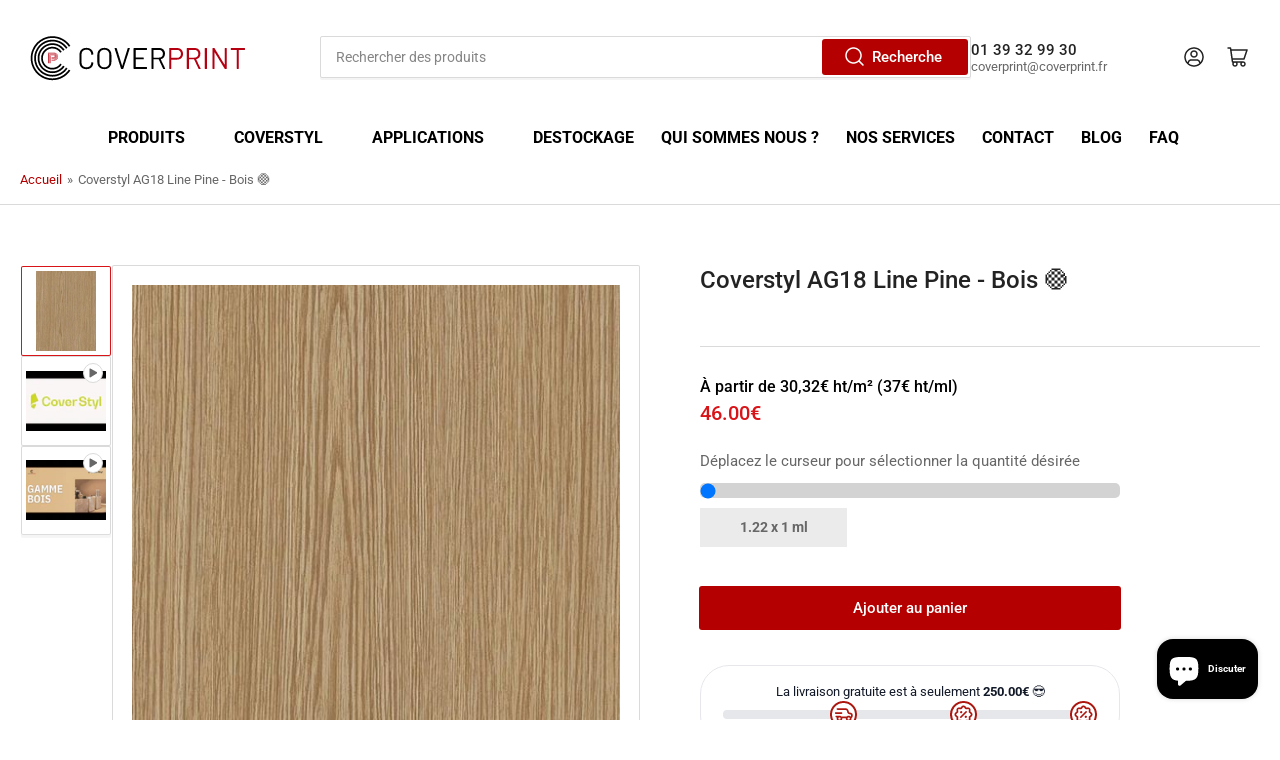

--- FILE ---
content_type: text/html; charset=utf-8
request_url: https://coverprint.fr/products/coverstyl-ag18-line-pine-bois
body_size: 55162
content:
<!doctype html>
<html class="no-js" lang="fr">
<head>

  
  <style>
    /* Toutes les pages qui ne sont PAS de type "page" */
    button[aria-label*="professionnel" i] { display: none !important; }
    [data-testid="app-router"] button { display: none !important; }
  </style>


 
<!-- BEAE-GLOBAL-FONT --> 
  
 <!-- END BEAE-GLOBAL-FONT -->
  <!-- Google Tag Manager -->
<script>(function(w,d,s,l,i){w[l]=w[l]||[];w[l].push({'gtm.start':
new Date().getTime(),event:'gtm.js'});var f=d.getElementsByTagName(s)[0],
j=d.createElement(s),dl=l!='dataLayer'?'&l='+l:'';j.async=true;j.src=
'https://www.googletagmanager.com/gtm.js?id='+i+dl;f.parentNode.insertBefore(j,f);
})(window,document,'script','dataLayer','GTM-WSQ9P6LC');</script>
<!-- End Google Tag Manager -->

  <!-- Google tag (gtag.js) event -->
<script>
  gtag('event', 'conversion_event_contact', {
    // <event_parameters>
  });
</script>

  <!-- Google tag (gtag.js) event -->
<script>
  gtag('event', 'conversion_event_add_to_cart', {
    // <event_parameters>
  });
</script>
<!-- Google tag (gtag.js) event -->
<script>
  gtag('event', 'conversion_event_request_quote', {
    // <event_parameters>
  });
</script>
<!-- Google tag (gtag.js) event -->
<script>
  gtag('event', 'conversion_event_phone_call_lead', {
    // <event_parameters>
  });
</script>
<!-- Google tag (gtag.js) event -->
<script>
  gtag('event', 'conversion_event_page_view', {
    // <event_parameters>
  });
</script>

 

<!-- BEAE-HEADER -->


  
  
  
  <link href="//coverprint.fr/cdn/shop/t/11/assets/beae.base.min.css?v=167814568080774979251756301535" rel="stylesheet" type="text/css" media="all" />
  
  
      
  
      
  <script src="//coverprint.fr/cdn/shop/t/11/assets/beae.base.min.js?v=37123054075690574081756301537" defer="defer"></script>
  <script>
    window.BEAE_HELPER = {
        routes: {
            cart_url: "/cart",
            root_url: "/"
        },
        lang: "fr",
        available_lang: {"shop_locale":{"locale":"fr","enabled":true,"primary":true,"published":true}}
    };
  </script><script>
      try {
        const beaeRecentlyViewedProducts = new Set(JSON.parse(localStorage.getItem("beaeRecentlyViewedProducts") || "[]"));
        beaeRecentlyViewedProducts.delete(8740808556875); // Delete first to re-move the product
        beaeRecentlyViewedProducts.add(8740808556875);
        localStorage.setItem("beaeRecentlyViewedProducts", JSON.stringify(Array.from(beaeRecentlyViewedProducts.values()).reverse()));
      } catch (e) {
        // Safari in private mode does not allow setting item, we silently fail
      }
      </script><!-- END BEAE-HEADER -->
	<meta charset="utf-8">
<meta name="google-site-verification" content="flDgQtDM_uloQFSl7BYdSwtIsn-mgM-wA1VySVKCxBw" />
	<title>
		Coverstyl AG18 Line Pine - Bois 🟠
 &ndash; Cover Print</title>
<link rel='dns-prefetch' href='//t.visitorqueue.com' style='display: none !important;'/>
 <script>function vqTrackId(){return '0941e649-93b7-41c4-b543-6b6577970d45';}
 (function(d, e) {
 var el = d.createElement(e);
 el.sa = function(an, av){this.setAttribute(an, av); return this;};
 el.sa('id', 'vq_tracking').sa('src', '//t.visitorqueue.com/p/tracking.min.js?id='+vqTrackId()).sa('async', 1).sa('data-id', vqTrackId());
 d.getElementsByTagName(e)[0].parentNode.appendChild(el);
 })(document, 'script');
 </script><link rel='stylesheet' type='text/css' href="https://p.visitorqueue.com/styles/0941e649-93b7-41c4-b543-6b6577970d45.css" id='vq_flick_styles'/>
 <script>function vqTrackPc(){return 1;}</script>
 <script>(function(d, e) {
 var el = d.createElement(e);
 el.sa = function(an, av){this.setAttribute(an, av); return this;};
 el.sa('id', 'vq_personalisation').sa('src', '//personalisation.visitorqueue.com/p/personalisation.min.js?id='+vqTrackId()).sa('async', 1).sa('data-id', vqTrackId());
 d.getElementsByTagName(e)[0].parentNode.appendChild(el);
 })(document, 'script');
 </script>
	
		<meta name="description" content="Film de revêtement décoratif adhésif 230µ avec un  effet bois mat noyer brun structuré léger.  Conformable.  Référence Orange (Quantité limitée). ">
	

	


<meta property="og:site_name" content="Cover Print">
<meta property="og:url" content="https://coverprint.fr/products/coverstyl-ag18-line-pine-bois">
<meta property="og:title" content="Coverstyl AG18 Line Pine - Bois 🟠">
<meta property="og:type" content="product">
<meta property="og:description" content="Film de revêtement décoratif adhésif 230µ avec un  effet bois mat noyer brun structuré léger.  Conformable.  Référence Orange (Quantité limitée). "><meta property="og:image" content="http://coverprint.fr/cdn/shop/files/Coverstylag18.jpg?v=1706781600">
	<meta property="og:image:secure_url" content="https://coverprint.fr/cdn/shop/files/Coverstylag18.jpg?v=1706781600">
	<meta property="og:image:width" content="500">
	<meta property="og:image:height" content="664"><meta property="og:price:amount" content="46.00">
	<meta property="og:price:currency" content="EUR"><meta name="twitter:card" content="summary_large_image">
<meta name="twitter:title" content="Coverstyl AG18 Line Pine - Bois 🟠">
<meta name="twitter:description" content="Film de revêtement décoratif adhésif 230µ avec un  effet bois mat noyer brun structuré léger.  Conformable.  Référence Orange (Quantité limitée). ">


	<meta name="viewport" content="width=device-width, initial-scale=1">
	<link rel="canonical" href="https://coverprint.fr/products/coverstyl-ag18-line-pine-bois">

	<link rel="preconnect" href="//cdn.shopify.com" crossorigin>

	
		<link rel="preconnect" href="//fonts.shopifycdn.com" crossorigin>
	

	
	
		<link rel="preload" as="font" href="//coverprint.fr/cdn/fonts/roboto/roboto_n4.2019d890f07b1852f56ce63ba45b2db45d852cba.woff2" type="font/woff2" crossorigin>
	
	
		<link rel="preload" as="font" href="//coverprint.fr/cdn/fonts/roboto/roboto_n5.250d51708d76acbac296b0e21ede8f81de4e37aa.woff2" type="font/woff2" crossorigin>
	
	

	



<style data-shopify>
	@font-face {
  font-family: Roboto;
  font-weight: 400;
  font-style: normal;
  font-display: swap;
  src: url("//coverprint.fr/cdn/fonts/roboto/roboto_n4.2019d890f07b1852f56ce63ba45b2db45d852cba.woff2") format("woff2"),
       url("//coverprint.fr/cdn/fonts/roboto/roboto_n4.238690e0007583582327135619c5f7971652fa9d.woff") format("woff");
}

	@font-face {
  font-family: Roboto;
  font-weight: 700;
  font-style: normal;
  font-display: swap;
  src: url("//coverprint.fr/cdn/fonts/roboto/roboto_n7.f38007a10afbbde8976c4056bfe890710d51dec2.woff2") format("woff2"),
       url("//coverprint.fr/cdn/fonts/roboto/roboto_n7.94bfdd3e80c7be00e128703d245c207769d763f9.woff") format("woff");
}

	@font-face {
  font-family: Roboto;
  font-weight: 400;
  font-style: italic;
  font-display: swap;
  src: url("//coverprint.fr/cdn/fonts/roboto/roboto_i4.57ce898ccda22ee84f49e6b57ae302250655e2d4.woff2") format("woff2"),
       url("//coverprint.fr/cdn/fonts/roboto/roboto_i4.b21f3bd061cbcb83b824ae8c7671a82587b264bf.woff") format("woff");
}

	@font-face {
  font-family: Roboto;
  font-weight: 700;
  font-style: italic;
  font-display: swap;
  src: url("//coverprint.fr/cdn/fonts/roboto/roboto_i7.7ccaf9410746f2c53340607c42c43f90a9005937.woff2") format("woff2"),
       url("//coverprint.fr/cdn/fonts/roboto/roboto_i7.49ec21cdd7148292bffea74c62c0df6e93551516.woff") format("woff");
}

	@font-face {
  font-family: Roboto;
  font-weight: 500;
  font-style: normal;
  font-display: swap;
  src: url("//coverprint.fr/cdn/fonts/roboto/roboto_n5.250d51708d76acbac296b0e21ede8f81de4e37aa.woff2") format("woff2"),
       url("//coverprint.fr/cdn/fonts/roboto/roboto_n5.535e8c56f4cbbdea416167af50ab0ff1360a3949.woff") format("woff");
}

	@font-face {
  font-family: Roboto;
  font-weight: 700;
  font-style: normal;
  font-display: swap;
  src: url("//coverprint.fr/cdn/fonts/roboto/roboto_n7.f38007a10afbbde8976c4056bfe890710d51dec2.woff2") format("woff2"),
       url("//coverprint.fr/cdn/fonts/roboto/roboto_n7.94bfdd3e80c7be00e128703d245c207769d763f9.woff") format("woff");
}

	@font-face {
  font-family: Roboto;
  font-weight: 500;
  font-style: italic;
  font-display: swap;
  src: url("//coverprint.fr/cdn/fonts/roboto/roboto_i5.0ae24363bf5844e2ee3295d84078d36c9bd0faf4.woff2") format("woff2"),
       url("//coverprint.fr/cdn/fonts/roboto/roboto_i5.a9cdb6a43048799fe739d389c60b64059e33cf12.woff") format("woff");
}

	@font-face {
  font-family: Roboto;
  font-weight: 700;
  font-style: italic;
  font-display: swap;
  src: url("//coverprint.fr/cdn/fonts/roboto/roboto_i7.7ccaf9410746f2c53340607c42c43f90a9005937.woff2") format("woff2"),
       url("//coverprint.fr/cdn/fonts/roboto/roboto_i7.49ec21cdd7148292bffea74c62c0df6e93551516.woff") format("woff");
}

@font-face {
  font-family: Roboto;
  font-weight: 500;
  font-style: normal;
  font-display: swap;
  src: url("//coverprint.fr/cdn/fonts/roboto/roboto_n5.250d51708d76acbac296b0e21ede8f81de4e37aa.woff2") format("woff2"),
       url("//coverprint.fr/cdn/fonts/roboto/roboto_n5.535e8c56f4cbbdea416167af50ab0ff1360a3949.woff") format("woff");
}

:root {
		--page-width: 146rem;
		--spacing-base-1: 2rem;

		--grid-desktop-horizontal-spacing: 20px;
		--grid-desktop-vertical-spacing: 20px;
		--grid-mobile-horizontal-spacing: 15px;
		--grid-mobile-vertical-spacing: 15px;

		--border-radius-base: 2px;
		--buttons-radius: 2px;
		--inputs-radius: 2px;
		--inputs-border-width: 1px;
		--inputs-border-opacity: .2;

		--color-base-white: #fff;
		--color-product-review-star: #ffc700;
		--color-base-text: 103, 103, 103;
		--color-base-text-alt: 35, 35, 35;
		--color-base-border: 218, 218, 218;
		--color-base-background-1: 255, 255, 255;
		--color-base-background-2: 248, 248, 248;
		--color-base-accent-1: 180, 0, 0;
		--color-base-accent-1-text: 255, 255, 255;
		--color-base-accent-2: 217, 20, 24;
		--color-base-accent-2-text: 255, 255, 255;
		--color-base-accent-3: 35, 35, 35;
		--color-base-accent-3-text: 255, 255, 255;

		
		--color-buttons-primary-background: 180, 0, 0;
		
		
		--color-buttons-primary-text: 255, 255, 255;
		
		
		--color-buttons-secondary-background: 217, 20, 24;
		
		
		--color-buttons-secondary-text: 255, 255, 255;
		

		--color-sale: rgba(202, 65, 65, 1.0);
		--color-sale-background: #f1cdcd;
		--color-error: rgba(146, 44, 44, 1.0);
		--color-error-background: #f7e5e5;
		--color-success: rgba(51, 114, 57, 1.0);
		--color-success-background: #ddf0df;
		--color-warning: rgba(189, 107, 27, 1.0);
		--color-warning-background: #f8e1cb;
		--color-preorder: rgba(11, 108, 255, 1.0);
		--color-preorder-background: #d2e4ff;
		--color-price: 217, 20, 24, 1.0;
		--color-price-discounted: 103, 103, 103, 1.0;

		--font-body-family: Roboto, sans-serif;
		--font-body-style: normal;
		--font-body-weight: 400;
		--font-bolder-weight: 500;

		--font-heading-family: Roboto, sans-serif;
		--font-heading-style: normal;
		--font-heading-weight: 500;

		--font-body-scale: 1.0;
		--font-heading-scale: 1.0;
		--font-product-price-scale: 1.0;
		--font-product-price-grid-scale: 1.0;

		--font-buttons-family: Roboto,sans-serif;
	}
</style>


	<link href="//coverprint.fr/cdn/shop/t/11/assets/base.css?v=74137902019908881431767623045" rel="stylesheet" type="text/css" media="all" />

	<script src="//coverprint.fr/cdn/shop/t/11/assets/pubsub.js?v=70720523140183578841700491932" defer="defer"></script>
	<script src="//coverprint.fr/cdn/shop/t/11/assets/scripts.js?v=11825717626169875591700491932" defer="defer"></script>

	
		<link rel="icon" type="image/png" href="//coverprint.fr/cdn/shop/files/logocoverprint_2023_1.jpg?crop=center&height=32&v=1705325634&width=32">
	

	<script>window.performance && window.performance.mark && window.performance.mark('shopify.content_for_header.start');</script><meta name="google-site-verification" content="RADgNa9kB6MgFIAygMVa2rrIbOYtACCHMfdPVhpw13M">
<meta id="shopify-digital-wallet" name="shopify-digital-wallet" content="/26158280/digital_wallets/dialog">
<link rel="alternate" type="application/json+oembed" href="https://coverprint.fr/products/coverstyl-ag18-line-pine-bois.oembed">
<script async="async" src="/checkouts/internal/preloads.js?locale=fr-FR"></script>
<script id="shopify-features" type="application/json">{"accessToken":"7e37a2aa62c807430378428770761e1e","betas":["rich-media-storefront-analytics"],"domain":"coverprint.fr","predictiveSearch":true,"shopId":26158280,"locale":"fr"}</script>
<script>var Shopify = Shopify || {};
Shopify.shop = "cover-print.myshopify.com";
Shopify.locale = "fr";
Shopify.currency = {"active":"EUR","rate":"1.0"};
Shopify.country = "FR";
Shopify.theme = {"name":"Athens","id":155356168523,"schema_name":"Athens","schema_version":"2.0.0","theme_store_id":1608,"role":"main"};
Shopify.theme.handle = "null";
Shopify.theme.style = {"id":null,"handle":null};
Shopify.cdnHost = "coverprint.fr/cdn";
Shopify.routes = Shopify.routes || {};
Shopify.routes.root = "/";</script>
<script type="module">!function(o){(o.Shopify=o.Shopify||{}).modules=!0}(window);</script>
<script>!function(o){function n(){var o=[];function n(){o.push(Array.prototype.slice.apply(arguments))}return n.q=o,n}var t=o.Shopify=o.Shopify||{};t.loadFeatures=n(),t.autoloadFeatures=n()}(window);</script>
<script id="shop-js-analytics" type="application/json">{"pageType":"product"}</script>
<script defer="defer" async type="module" src="//coverprint.fr/cdn/shopifycloud/shop-js/modules/v2/client.init-shop-cart-sync_XvpUV7qp.fr.esm.js"></script>
<script defer="defer" async type="module" src="//coverprint.fr/cdn/shopifycloud/shop-js/modules/v2/chunk.common_C2xzKNNs.esm.js"></script>
<script type="module">
  await import("//coverprint.fr/cdn/shopifycloud/shop-js/modules/v2/client.init-shop-cart-sync_XvpUV7qp.fr.esm.js");
await import("//coverprint.fr/cdn/shopifycloud/shop-js/modules/v2/chunk.common_C2xzKNNs.esm.js");

  window.Shopify.SignInWithShop?.initShopCartSync?.({"fedCMEnabled":true,"windoidEnabled":true});

</script>
<script>(function() {
  var isLoaded = false;
  function asyncLoad() {
    if (isLoaded) return;
    isLoaded = true;
    var urls = ["\/\/d1liekpayvooaz.cloudfront.net\/apps\/customizery\/customizery.js?shop=cover-print.myshopify.com","\/\/cdn.shopify.com\/proxy\/abceb3617c0211b526248c2ff4c8db5d47644956281eeb6763274ece227a2978\/b2b-solution.bsscommerce.com\/js\/bss-b2b-cp.js?shop=cover-print.myshopify.com\u0026sp-cache-control=cHVibGljLCBtYXgtYWdlPTkwMA","https:\/\/cdn.hextom.com\/js\/eventpromotionbar.js?shop=cover-print.myshopify.com","https:\/\/cdn.hextom.com\/js\/quickannouncementbar.js?shop=cover-print.myshopify.com"];
    for (var i = 0; i < urls.length; i++) {
      var s = document.createElement('script');
      s.type = 'text/javascript';
      s.async = true;
      s.src = urls[i];
      var x = document.getElementsByTagName('script')[0];
      x.parentNode.insertBefore(s, x);
    }
  };
  if(window.attachEvent) {
    window.attachEvent('onload', asyncLoad);
  } else {
    window.addEventListener('load', asyncLoad, false);
  }
})();</script>
<script id="__st">var __st={"a":26158280,"offset":3600,"reqid":"2ab5ca16-3663-44e4-bef0-46c72e36aaf0-1768652813","pageurl":"coverprint.fr\/products\/coverstyl-ag18-line-pine-bois","u":"4eed6feac053","p":"product","rtyp":"product","rid":8740808556875};</script>
<script>window.ShopifyPaypalV4VisibilityTracking = true;</script>
<script id="captcha-bootstrap">!function(){'use strict';const t='contact',e='account',n='new_comment',o=[[t,t],['blogs',n],['comments',n],[t,'customer']],c=[[e,'customer_login'],[e,'guest_login'],[e,'recover_customer_password'],[e,'create_customer']],r=t=>t.map((([t,e])=>`form[action*='/${t}']:not([data-nocaptcha='true']) input[name='form_type'][value='${e}']`)).join(','),a=t=>()=>t?[...document.querySelectorAll(t)].map((t=>t.form)):[];function s(){const t=[...o],e=r(t);return a(e)}const i='password',u='form_key',d=['recaptcha-v3-token','g-recaptcha-response','h-captcha-response',i],f=()=>{try{return window.sessionStorage}catch{return}},m='__shopify_v',_=t=>t.elements[u];function p(t,e,n=!1){try{const o=window.sessionStorage,c=JSON.parse(o.getItem(e)),{data:r}=function(t){const{data:e,action:n}=t;return t[m]||n?{data:e,action:n}:{data:t,action:n}}(c);for(const[e,n]of Object.entries(r))t.elements[e]&&(t.elements[e].value=n);n&&o.removeItem(e)}catch(o){console.error('form repopulation failed',{error:o})}}const l='form_type',E='cptcha';function T(t){t.dataset[E]=!0}const w=window,h=w.document,L='Shopify',v='ce_forms',y='captcha';let A=!1;((t,e)=>{const n=(g='f06e6c50-85a8-45c8-87d0-21a2b65856fe',I='https://cdn.shopify.com/shopifycloud/storefront-forms-hcaptcha/ce_storefront_forms_captcha_hcaptcha.v1.5.2.iife.js',D={infoText:'Protégé par hCaptcha',privacyText:'Confidentialité',termsText:'Conditions'},(t,e,n)=>{const o=w[L][v],c=o.bindForm;if(c)return c(t,g,e,D).then(n);var r;o.q.push([[t,g,e,D],n]),r=I,A||(h.body.append(Object.assign(h.createElement('script'),{id:'captcha-provider',async:!0,src:r})),A=!0)});var g,I,D;w[L]=w[L]||{},w[L][v]=w[L][v]||{},w[L][v].q=[],w[L][y]=w[L][y]||{},w[L][y].protect=function(t,e){n(t,void 0,e),T(t)},Object.freeze(w[L][y]),function(t,e,n,w,h,L){const[v,y,A,g]=function(t,e,n){const i=e?o:[],u=t?c:[],d=[...i,...u],f=r(d),m=r(i),_=r(d.filter((([t,e])=>n.includes(e))));return[a(f),a(m),a(_),s()]}(w,h,L),I=t=>{const e=t.target;return e instanceof HTMLFormElement?e:e&&e.form},D=t=>v().includes(t);t.addEventListener('submit',(t=>{const e=I(t);if(!e)return;const n=D(e)&&!e.dataset.hcaptchaBound&&!e.dataset.recaptchaBound,o=_(e),c=g().includes(e)&&(!o||!o.value);(n||c)&&t.preventDefault(),c&&!n&&(function(t){try{if(!f())return;!function(t){const e=f();if(!e)return;const n=_(t);if(!n)return;const o=n.value;o&&e.removeItem(o)}(t);const e=Array.from(Array(32),(()=>Math.random().toString(36)[2])).join('');!function(t,e){_(t)||t.append(Object.assign(document.createElement('input'),{type:'hidden',name:u})),t.elements[u].value=e}(t,e),function(t,e){const n=f();if(!n)return;const o=[...t.querySelectorAll(`input[type='${i}']`)].map((({name:t})=>t)),c=[...d,...o],r={};for(const[a,s]of new FormData(t).entries())c.includes(a)||(r[a]=s);n.setItem(e,JSON.stringify({[m]:1,action:t.action,data:r}))}(t,e)}catch(e){console.error('failed to persist form',e)}}(e),e.submit())}));const S=(t,e)=>{t&&!t.dataset[E]&&(n(t,e.some((e=>e===t))),T(t))};for(const o of['focusin','change'])t.addEventListener(o,(t=>{const e=I(t);D(e)&&S(e,y())}));const B=e.get('form_key'),M=e.get(l),P=B&&M;t.addEventListener('DOMContentLoaded',(()=>{const t=y();if(P)for(const e of t)e.elements[l].value===M&&p(e,B);[...new Set([...A(),...v().filter((t=>'true'===t.dataset.shopifyCaptcha))])].forEach((e=>S(e,t)))}))}(h,new URLSearchParams(w.location.search),n,t,e,['guest_login'])})(!0,!0)}();</script>
<script integrity="sha256-4kQ18oKyAcykRKYeNunJcIwy7WH5gtpwJnB7kiuLZ1E=" data-source-attribution="shopify.loadfeatures" defer="defer" src="//coverprint.fr/cdn/shopifycloud/storefront/assets/storefront/load_feature-a0a9edcb.js" crossorigin="anonymous"></script>
<script data-source-attribution="shopify.dynamic_checkout.dynamic.init">var Shopify=Shopify||{};Shopify.PaymentButton=Shopify.PaymentButton||{isStorefrontPortableWallets:!0,init:function(){window.Shopify.PaymentButton.init=function(){};var t=document.createElement("script");t.src="https://coverprint.fr/cdn/shopifycloud/portable-wallets/latest/portable-wallets.fr.js",t.type="module",document.head.appendChild(t)}};
</script>
<script data-source-attribution="shopify.dynamic_checkout.buyer_consent">
  function portableWalletsHideBuyerConsent(e){var t=document.getElementById("shopify-buyer-consent"),n=document.getElementById("shopify-subscription-policy-button");t&&n&&(t.classList.add("hidden"),t.setAttribute("aria-hidden","true"),n.removeEventListener("click",e))}function portableWalletsShowBuyerConsent(e){var t=document.getElementById("shopify-buyer-consent"),n=document.getElementById("shopify-subscription-policy-button");t&&n&&(t.classList.remove("hidden"),t.removeAttribute("aria-hidden"),n.addEventListener("click",e))}window.Shopify?.PaymentButton&&(window.Shopify.PaymentButton.hideBuyerConsent=portableWalletsHideBuyerConsent,window.Shopify.PaymentButton.showBuyerConsent=portableWalletsShowBuyerConsent);
</script>
<script data-source-attribution="shopify.dynamic_checkout.cart.bootstrap">document.addEventListener("DOMContentLoaded",(function(){function t(){return document.querySelector("shopify-accelerated-checkout-cart, shopify-accelerated-checkout")}if(t())Shopify.PaymentButton.init();else{new MutationObserver((function(e,n){t()&&(Shopify.PaymentButton.init(),n.disconnect())})).observe(document.body,{childList:!0,subtree:!0})}}));
</script>
<script id='scb4127' type='text/javascript' async='' src='https://coverprint.fr/cdn/shopifycloud/privacy-banner/storefront-banner.js'></script><link id="shopify-accelerated-checkout-styles" rel="stylesheet" media="screen" href="https://coverprint.fr/cdn/shopifycloud/portable-wallets/latest/accelerated-checkout-backwards-compat.css" crossorigin="anonymous">
<style id="shopify-accelerated-checkout-cart">
        #shopify-buyer-consent {
  margin-top: 1em;
  display: inline-block;
  width: 100%;
}

#shopify-buyer-consent.hidden {
  display: none;
}

#shopify-subscription-policy-button {
  background: none;
  border: none;
  padding: 0;
  text-decoration: underline;
  font-size: inherit;
  cursor: pointer;
}

#shopify-subscription-policy-button::before {
  box-shadow: none;
}

      </style>

<script>window.performance && window.performance.mark && window.performance.mark('shopify.content_for_header.end');</script>

	<script>
		document.documentElement.className = document.documentElement.className.replace('no-js', 'js');
		if (Shopify.designMode) {
			document.documentElement.classList.add('shopify-design-mode');
		}
	</script><style>
  


  .navigation-wrapper{height:50px}
  
  .nav-main{justify-content:center;
              
                
                }

.icon-angle{margin-left:10px!important;opacity:0}

  svg{}

.navigation-main>.navigation-item:hover>a:before, .navigation-main>.navigation-item:focus-within>a:before {display:none}
  .navigation-main>.navigation-item>a:before  {display:none}

div > nav > ul > li > a {font-size:16px!important;font-weight:bold!important;color:black!important;opacity:1;}
.navigation-menu {gap:22.5px}
  .navigation-main>.navigation-item {height:0;top:20px;left:10px}
</style>

  
<style>#shopify-section-template--20145277108555__expandable_QJHV3A {
  display: none;
}</style>
  
  
  <!-- menu produits -->


<style>

   #meteor-desktop-nav > li > a {color:black!important}
 .meteor-menu[data-meteor-id="MTQwMT"] div[data-parent-level="0"].m-nav a.m-link::before {
  display: inline-block;
  width: 8px;
  height: 8px;
  border-radius: 50%;
  margin-right: 5px;
  content: "";
}

.m-nav a.m-link:nth-child(1)::before {
  background-color: #9C55E0;
}

  body > div.meteor-menu[data-meteor-id="MTQwMT"] > div > div.m-tier.m-tier-1 > div > a:nth-child(1):hover {
  background-color: #C5BACB!important;
}
.m-nav a.m-link:nth-child(2)::before {
  background-color: #1F3D71;
}

body > div.meteor-menu[data-meteor-id="MTQwMT"] > div > div.m-tier.m-tier-1 > div > a:nth-child(2):hover {
   background-color: #C5BACB!important;
}
.m-nav a.m-link:nth-child(2)::before {
  background-color: #1F3D71;
}

body > div.meteor-menu[data-meteor-id="MTQwMT"] > div > div.m-tier.m-tier-1 > div > a:nth-child(3):hover {
   background-color: #C5BACB!important;
}
.m-nav a.m-link:nth-child(2)::before {
  background-color: #1F3D71;
}

body > div.meteor-menu[data-meteor-id="MTQwMT"] > div > div.m-tier.m-tier-1 > div > a:nth-child(4):hover {
   background-color: #C5BACB!important;
}
.m-nav a.m-link:nth-child(2)::before {
  background-color: #1F3D71;
}

body > div.meteor-menu[data-meteor-id="MTQwMT"] > div > div.m-tier.m-tier-1 > div > a:nth-child(5):hover {
   background-color: #C5BACB!important;
}
.m-nav a.m-link:nth-child(2)::before {
  background-color: #1F3D71;
}

body > div.meteor-menu[data-meteor-id="MTQwMT"] > div > div.m-tier.m-tier-1 > div > a:nth-child(6):hover {
   background-color: #C5BACB!important;
}
.m-nav a.m-link:nth-child(2)::before {
  background-color: #1F3D71;
}

body > div.meteor-menu[data-meteor-id="MTQwMT"] > div > div.m-tier.m-tier-1 > div > a:nth-child(7):hover {
   background-color: #C5BACB!important;
}
.m-nav a.m-link:nth-child(2)::before {
  background-color: #1F3D71;
}

body > div.meteor-menu[data-meteor-id="MTQwMT"] > div > div.m-tier.m-tier-1 > div > a:nth-child(8):hover {
  background-color: #BBD4D7!important;
}  

  .m-nav a.m-link:nth-child(9)::before {
  background-color: #CFCDCB;
}

  body > div.meteor-menu[data-meteor-id="MTQwMT"] > div > div.m-tier.m-tier-1 > div > a:nth-child(9):hover {
  background-color: #AFDCBA!important;
}  

    body > div.meteor-menu[data-meteor-id="MTQwMT"] > div > div.m-tier.m-tier-1 > div > a:nth-child(10):hover {
  background-color: #D9BCD5!important;
}  

    body > div.meteor-menu[data-meteor-id="MTQwMT"] > div > div.m-tier.m-tier-1 > div > a:nth-child(11):hover {
  background-color: #CA8888!important;
}  

    body > div.meteor-menu[data-meteor-id="MTQwMT"] > div > div.m-tier.m-tier-1 > div > a:nth-child(12):hover {
  background-color: #CFCDCB!important;
}  

  body > div.meteor-menu[data-meteor-id="MTQwMT"] > div > div.m-tier.m-tier-1 > div > a:nth-child(13):hover {
  background-color: #D5BE9D!important;
}  


 .meteor-menu[data-meteor-template=solar] .m-tier-2 .m-nav[data-active=true], .meteor-menu[data-meteor-template=solar] .m-tier-3 .m-nav[data-active=true] {
   animation:inherit!important;
 }
</style>
  <!-- menu coverstyl -->

<style>

  body > div.meteor-menu[data-meteor-id="NTM0Mj"] > div > div.m-tier.m-tier-1 > div > a:nth-child(1):hover {
 background-image: url('https://cms.coverstyl.com/img-optim/cover-styl/web/aa17_0033983c62.jpg?w=500&q=80'); /* Remplacez par l'URL de votre image */
    background-color: transparent !important; /* Pour s'assurer que la couleur de fond ne masque pas l'image */
    background-size: cover; /* Ajuste l'image pour couvrir complètement l'élément */
    background-position: center; /* Centre l'image */
}

  body > div.meteor-menu[data-meteor-id="NTM0Mj"] > div > div.m-tier.m-tier-1 > div > a:nth-child(2):hover {
 background-image: url('https://cms.coverstyl.com/img-optim/cover-styl/web/m10_87014b1576.jpg?w=500&q=80'); /* Remplacez par l'URL de votre image */
    background-color: transparent !important; /* Pour s'assurer que la couleur de fond ne masque pas l'image */
    background-size: cover; /* Ajuste l'image pour couvrir complètement l'élément */
    background-position: center; /* Centre l'image */
}

  body > div.meteor-menu[data-meteor-id="NTM0Mj"] > div > div.m-tier.m-tier-1 > div > a:nth-child(3):hover {
 background-image: url('https://cms.coverstyl.com/img-optim/cover-styl/web/kn04_24d24271ba.jpg?w=500&q=80'); /* Remplacez par l'URL de votre image */
    background-color: transparent !important; /* Pour s'assurer que la couleur de fond ne masque pas l'image */
    background-size: cover; /* Ajuste l'image pour couvrir complètement l'élément */
    background-position: center; /* Centre l'image */
}

  body > div.meteor-menu[data-meteor-id="NTM0Mj"] > div > div.m-tier.m-tier-1 > div > a:nth-child(4):hover {
 background-image: url('https://cms.coverstyl.com/img-optim/cover-styl/web/ne26_b1d6e0c7e8.jpg?w=500&q=80'); /* Remplacez par l'URL de votre image */
    background-color: transparent !important; /* Pour s'assurer que la couleur de fond ne masque pas l'image */
    background-size: cover; /* Ajuste l'image pour couvrir complètement l'élément */
    background-position: center; /* Centre l'image */
}

   body > div.meteor-menu[data-meteor-id="NTM0Mj"] > div > div.m-tier.m-tier-1 > div > a:nth-child(5):hover {
 background-image: url('https://cms.coverstyl.com/img-optim/cover-styl/web/ki01_e5536ae2ce.jpg?w=500&q=80'); /* Remplacez par l'URL de votre image */
    background-color: transparent !important; /* Pour s'assurer que la couleur de fond ne masque pas l'image */
    background-size: cover; /* Ajuste l'image pour couvrir complètement l'élément */
    background-position: center; /* Centre l'image */
}

    body > div.meteor-menu[data-meteor-id="NTM0Mj"] > div > div.m-tier.m-tier-1 > div > a:nth-child(6):hover {
 background-image: url('https://cms.coverstyl.com/img-optim/cover-styl/web/mk18_a913f9bb23.jpg?w=500&q=80'); /* Remplacez par l'URL de votre image */
    background-color: transparent !important; /* Pour s'assurer que la couleur de fond ne masque pas l'image */
    background-size: cover; /* Ajuste l'image pour couvrir complètement l'élément */
    background-position: center; /* Centre l'image */
}

  body > div.meteor-menu[data-meteor-id="NTM0Mj"] > div > div.m-tier.m-tier-1 > div > a:nth-child(7):hover {
 background-image: url('https://cms.coverstyl.com/img-optim/cover-styl/web/r18_71ec7bface.jpg?w=500&q=80'); /* Remplacez par l'URL de votre image */
    background-color: transparent !important; /* Pour s'assurer que la couleur de fond ne masque pas l'image */
    background-size: cover; /* Ajuste l'image pour couvrir complètement l'élément */
    background-position: center; /* Centre l'image */
}
  </style>

  <!-- menu applications -->

  <!--  <style>#meteor-desktop-nav > li:nth-child(3) > a{pointer-events:none!important}</style> -->

  <style>
  
  .meteor-menu[data-meteor-id="MTIzMD"][data-meteor-template="solar"] .m-nav {width:400px!important;height:292px!important}
  body > div.meteor-menu[data-meteor-id="MTIzMD"] > div > div.m-tier.m-tier-1 > div > a:hover {background-color:#D3D3D3!important;}
  body > div.meteor-menu[data-meteor-id="MTIzMD"] > div > div.m-tier.m-tier-1 > div > a {cursor:default!important;}

</style>


  <style>.slideshow-heading-xxl{font-weight:600!important;font-size:2.5em!important}
  #Slide-template--20145276944715__855b91ed-ab40-4045-80a7-8704aacdb396-2 > div.slideshow-media.slideshow-media-with-mobile > img.slideshow-media-mobile-img {z-index:300!important}
  
  </style>
  
  <!-- PICTO -->

    <style>

div.product-info-secondary > div > p > img{width:90px!important}
      div.product-info-secondary > div > p {float:left!important}

      
  </style>

<style>#header{background-color:white}
.mobile-menu-inner{background-color:white}</style>

<script
  src="https://dashboard.10xlaunch.ai/widget"
  data-app-id="64a4a57b-fb97-40f6-ac12-eade0704a3f9"
  async
  defer
>
</script>

  
<!-- BEGIN app block: shopify://apps/ecomposer-builder/blocks/app-embed/a0fc26e1-7741-4773-8b27-39389b4fb4a0 --><!-- DNS Prefetch & Preconnect -->
<link rel="preconnect" href="https://cdn.ecomposer.app" crossorigin>
<link rel="dns-prefetch" href="https://cdn.ecomposer.app">

<link rel="prefetch" href="https://cdn.ecomposer.app/vendors/css/ecom-swiper@11.css" as="style">
<link rel="prefetch" href="https://cdn.ecomposer.app/vendors/js/ecom-swiper@11.0.5.js" as="script">
<link rel="prefetch" href="https://cdn.ecomposer.app/vendors/js/ecom_modal.js" as="script">

<!-- Global CSS --><!--ECOM-EMBED-->
  <style id="ecom-global-css" class="ecom-global-css">/**ECOM-INSERT-CSS**/.ecom-section > div.core__row--columns{max-width: 1200px;}.ecom-column>div.core__column--wrapper{padding: 20px;}div.core__blocks--body>div.ecom-block.elmspace:not(:first-child){margin-top: 20px;}:root{--ecom-global-typography-h1-font-weight:600;--ecom-global-typography-h1-font-size:72px;--ecom-global-typography-h1-line-height:90px;--ecom-global-typography-h1-letter-spacing:-0.02em;--ecom-global-typography-h2-font-weight:600;--ecom-global-typography-h2-font-size:60px;--ecom-global-typography-h2-line-height:72px;--ecom-global-typography-h2-letter-spacing:-0.02em;--ecom-global-typography-h3-font-weight:600;--ecom-global-typography-h3-font-size:48px;--ecom-global-typography-h3-line-height:60px;--ecom-global-typography-h3-letter-spacing:-0.02em;--ecom-global-typography-h4-font-weight:600;--ecom-global-typography-h4-font-size:36px;--ecom-global-typography-h4-line-height:44px;--ecom-global-typography-h4-letter-spacing:-0.02em;--ecom-global-typography-h5-font-weight:600;--ecom-global-typography-h5-font-size:30px;--ecom-global-typography-h5-line-height:38px;--ecom-global-typography-h6-font-weight:600;--ecom-global-typography-h6-font-size:24px;--ecom-global-typography-h6-line-height:32px;--ecom-global-typography-h7-font-weight:400;--ecom-global-typography-h7-font-size:18px;--ecom-global-typography-h7-line-height:28px;}</style>
  <!--/ECOM-EMBED--><!-- Custom CSS & JS --><!-- Open Graph Meta Tags for Pages --><!-- Critical Inline Styles -->
<style class="ecom-theme-helper">.ecom-animation{opacity:0}.ecom-animation.animate,.ecom-animation.ecom-animated{opacity:1}.ecom-cart-popup{display:grid;position:fixed;inset:0;z-index:9999999;align-content:center;padding:5px;justify-content:center;align-items:center;justify-items:center}.ecom-cart-popup::before{content:' ';position:absolute;background:#e5e5e5b3;inset:0}.ecom-ajax-loading{cursor:not-allowed;pointer-events:none;opacity:.6}#ecom-toast{visibility:hidden;max-width:50px;height:60px;margin:auto;background-color:#333;color:#fff;text-align:center;border-radius:2px;position:fixed;z-index:1;left:0;right:0;bottom:30px;font-size:17px;display:grid;grid-template-columns:50px auto;align-items:center;justify-content:start;align-content:center;justify-items:start}#ecom-toast.ecom-toast-show{visibility:visible;animation:ecomFadein .5s,ecomExpand .5s .5s,ecomStay 3s 1s,ecomShrink .5s 4s,ecomFadeout .5s 4.5s}#ecom-toast #ecom-toast-icon{width:50px;height:100%;box-sizing:border-box;background-color:#111;color:#fff;padding:5px}#ecom-toast .ecom-toast-icon-svg{width:100%;height:100%;position:relative;vertical-align:middle;margin:auto;text-align:center}#ecom-toast #ecom-toast-desc{color:#fff;padding:16px;overflow:hidden;white-space:nowrap}@media(max-width:768px){#ecom-toast #ecom-toast-desc{white-space:normal;min-width:250px}#ecom-toast{height:auto;min-height:60px}}.ecom__column-full-height{height:100%}@keyframes ecomFadein{from{bottom:0;opacity:0}to{bottom:30px;opacity:1}}@keyframes ecomExpand{from{min-width:50px}to{min-width:var(--ecom-max-width)}}@keyframes ecomStay{from{min-width:var(--ecom-max-width)}to{min-width:var(--ecom-max-width)}}@keyframes ecomShrink{from{min-width:var(--ecom-max-width)}to{min-width:50px}}@keyframes ecomFadeout{from{bottom:30px;opacity:1}to{bottom:60px;opacity:0}}</style>


<!-- EComposer Config Script -->
<script id="ecom-theme-helpers" async>
window.EComposer=window.EComposer||{};(function(){if(!this.configs)this.configs={};this.configs.ajax_cart={enable:false};this.customer=false;this.proxy_path='/apps/ecomposer-visual-page-builder';
this.popupScriptUrl='https://cdn.shopify.com/extensions/019b200c-ceec-7ac9-af95-28c32fd62de8/ecomposer-94/assets/ecom_popup.js';
this.routes={domain:'https://coverprint.fr',root_url:'/',collections_url:'/collections',all_products_collection_url:'/collections/all',cart_url:'/cart',cart_add_url:'/cart/add',cart_change_url:'/cart/change',cart_clear_url:'/cart/clear',cart_update_url:'/cart/update',product_recommendations_url:'/recommendations/products'};
this.queryParams={};
if(window.location.search.length){new URLSearchParams(window.location.search).forEach((value,key)=>{this.queryParams[key]=value})}
this.money_format="{{amount}}€";
this.money_with_currency_format="{{amount}}€";
this.currencyCodeEnabled=false;this.abTestingData = [];this.formatMoney=function(t,e){const r=this.currencyCodeEnabled?this.money_with_currency_format:this.money_format;function a(t,e){return void 0===t?e:t}function o(t,e,r,o){if(e=a(e,2),r=a(r,","),o=a(o,"."),isNaN(t)||null==t)return 0;var n=(t=(t/100).toFixed(e)).split(".");return n[0].replace(/(\d)(?=(\d\d\d)+(?!\d))/g,"$1"+r)+(n[1]?o+n[1]:"")}"string"==typeof t&&(t=t.replace(".",""));var n="",i=/\{\{\s*(\w+)\s*\}\}/,s=e||r;switch(s.match(i)[1]){case"amount":n=o(t,2);break;case"amount_no_decimals":n=o(t,0);break;case"amount_with_comma_separator":n=o(t,2,".",",");break;case"amount_with_space_separator":n=o(t,2," ",",");break;case"amount_with_period_and_space_separator":n=o(t,2," ",".");break;case"amount_no_decimals_with_comma_separator":n=o(t,0,".",",");break;case"amount_no_decimals_with_space_separator":n=o(t,0," ");break;case"amount_with_apostrophe_separator":n=o(t,2,"'",".")}return s.replace(i,n)};
this.resizeImage=function(t,e){try{if(!e||"original"==e||"full"==e||"master"==e)return t;if(-1!==t.indexOf("cdn.shopify.com")||-1!==t.indexOf("/cdn/shop/")){var r=t.match(/\.(jpg|jpeg|gif|png|bmp|bitmap|tiff|tif|webp)((\#[0-9a-z\-]+)?(\?v=.*)?)?$/gim);if(null==r)return null;var a=t.split(r[0]),o=r[0];return a[0]+"_"+e+o}}catch(r){return t}return t};
this.getProduct=function(t){if(!t)return!1;let e=("/"===this.routes.root_url?"":this.routes.root_url)+"/products/"+t+".js?shop="+Shopify.shop;return window.ECOM_LIVE&&(e="/shop/builder/ajax/ecom-proxy/products/"+t+"?shop="+Shopify.shop),window.fetch(e,{headers:{"Content-Type":"application/json"}}).then(t=>t.ok?t.json():false)};
const u=new URLSearchParams(window.location.search);if(u.has("ecom-redirect")){const r=u.get("ecom-redirect");if(r){let d;try{d=decodeURIComponent(r)}catch{return}d=d.trim().replace(/[\r\n\t]/g,"");if(d.length>2e3)return;const p=["javascript:","data:","vbscript:","file:","ftp:","mailto:","tel:","sms:","chrome:","chrome-extension:","moz-extension:","ms-browser-extension:"],l=d.toLowerCase();for(const o of p)if(l.includes(o))return;const x=[/<script/i,/<\/script/i,/javascript:/i,/vbscript:/i,/onload=/i,/onerror=/i,/onclick=/i,/onmouseover=/i,/onfocus=/i,/onblur=/i,/onsubmit=/i,/onchange=/i,/alert\s*\(/i,/confirm\s*\(/i,/prompt\s*\(/i,/document\./i,/window\./i,/eval\s*\(/i];for(const t of x)if(t.test(d))return;if(d.startsWith("/")&&!d.startsWith("//")){if(!/^[a-zA-Z0-9\-._~:/?#[\]@!$&'()*+,;=%]+$/.test(d))return;if(d.includes("../")||d.includes("./"))return;window.location.href=d;return}if(!d.includes("://")&&!d.startsWith("//")){if(!/^[a-zA-Z0-9\-._~:/?#[\]@!$&'()*+,;=%]+$/.test(d))return;if(d.includes("../")||d.includes("./"))return;window.location.href="/"+d;return}let n;try{n=new URL(d)}catch{return}if(!["http:","https:"].includes(n.protocol))return;if(n.port&&(parseInt(n.port)<1||parseInt(n.port)>65535))return;const a=[window.location.hostname];if(a.includes(n.hostname)&&(n.href===d||n.toString()===d))window.location.href=d}}
}).bind(window.EComposer)();
if(window.Shopify&&window.Shopify.designMode&&window.top&&window.top.opener){window.addEventListener("load",function(){window.top.opener.postMessage({action:"ecomposer:loaded"},"*")})}
</script>

<!-- Quickview Script -->
<script id="ecom-theme-quickview" async>
window.EComposer=window.EComposer||{};(function(){this.initQuickview=function(){var enable_qv=false;const qv_wrapper_script=document.querySelector('#ecom-quickview-template-html');if(!qv_wrapper_script)return;const ecom_quickview=document.createElement('div');ecom_quickview.classList.add('ecom-quickview');ecom_quickview.innerHTML=qv_wrapper_script.innerHTML;document.body.prepend(ecom_quickview);const qv_wrapper=ecom_quickview.querySelector('.ecom-quickview__wrapper');const ecomQuickview=function(e){let t=qv_wrapper.querySelector(".ecom-quickview__content-data");if(t){let i=document.createRange().createContextualFragment(e);t.innerHTML="",t.append(i),qv_wrapper.classList.add("ecom-open");let c=new CustomEvent("ecom:quickview:init",{detail:{wrapper:qv_wrapper}});document.dispatchEvent(c),setTimeout(function(){qv_wrapper.classList.add("ecom-display")},500),closeQuickview(t)}},closeQuickview=function(e){let t=qv_wrapper.querySelector(".ecom-quickview__close-btn"),i=qv_wrapper.querySelector(".ecom-quickview__content");function c(t){let o=t.target;do{if(o==i||o&&o.classList&&o.classList.contains("ecom-modal"))return;o=o.parentNode}while(o);o!=i&&(qv_wrapper.classList.add("ecom-remove"),qv_wrapper.classList.remove("ecom-open","ecom-display","ecom-remove"),setTimeout(function(){e.innerHTML=""},300),document.removeEventListener("click",c),document.removeEventListener("keydown",n))}function n(t){(t.isComposing||27===t.keyCode)&&(qv_wrapper.classList.add("ecom-remove"),qv_wrapper.classList.remove("ecom-open","ecom-display","ecom-remove"),setTimeout(function(){e.innerHTML=""},300),document.removeEventListener("keydown",n),document.removeEventListener("click",c))}t&&t.addEventListener("click",function(t){t.preventDefault(),document.removeEventListener("click",c),document.removeEventListener("keydown",n),qv_wrapper.classList.add("ecom-remove"),qv_wrapper.classList.remove("ecom-open","ecom-display","ecom-remove"),setTimeout(function(){e.innerHTML=""},300)}),document.addEventListener("click",c),document.addEventListener("keydown",n)};function quickViewHandler(e){e&&e.preventDefault();let t=this;t.classList&&t.classList.add("ecom-loading");let i=t.classList?t.getAttribute("href"):window.location.pathname;if(i){if(window.location.search.includes("ecom_template_id")){let c=new URLSearchParams(location.search);i=window.location.pathname+"?section_id="+c.get("ecom_template_id")}else i+=(i.includes("?")?"&":"?")+"section_id=ecom-default-template-quickview";fetch(i).then(function(e){return 200==e.status?e.text():window.document.querySelector("#admin-bar-iframe")?(404==e.status?alert("Please create Ecomposer quickview template first!"):alert("Have some problem with quickview!"),t.classList&&t.classList.remove("ecom-loading"),!1):void window.open(new URL(i).pathname,"_blank")}).then(function(e){e&&(ecomQuickview(e),setTimeout(function(){t.classList&&t.classList.remove("ecom-loading")},300))}).catch(function(e){})}}
if(window.location.search.includes('ecom_template_id')){setTimeout(quickViewHandler,1000)}
if(enable_qv){const qv_buttons=document.querySelectorAll('.ecom-product-quickview');if(qv_buttons.length>0){qv_buttons.forEach(function(button,index){button.addEventListener('click',quickViewHandler)})}}
}}).bind(window.EComposer)();
</script>

<!-- Quickview Template -->
<script type="text/template" id="ecom-quickview-template-html">
<div class="ecom-quickview__wrapper ecom-dn"><div class="ecom-quickview__container"><div class="ecom-quickview__content"><div class="ecom-quickview__content-inner"><div class="ecom-quickview__content-data"></div></div><span class="ecom-quickview__close-btn"><svg version="1.1" xmlns="http://www.w3.org/2000/svg" width="32" height="32" viewBox="0 0 32 32"><path d="M10.722 9.969l-0.754 0.754 5.278 5.278-5.253 5.253 0.754 0.754 5.253-5.253 5.253 5.253 0.754-0.754-5.253-5.253 5.278-5.278-0.754-0.754-5.278 5.278z" fill="#000000"></path></svg></span></div></div></div>
</script>

<!-- Quickview Styles -->
<style class="ecom-theme-quickview">.ecom-quickview .ecom-animation{opacity:1}.ecom-quickview__wrapper{opacity:0;display:none;pointer-events:none}.ecom-quickview__wrapper.ecom-open{position:fixed;top:0;left:0;right:0;bottom:0;display:block;pointer-events:auto;z-index:100000;outline:0!important;-webkit-backface-visibility:hidden;opacity:1;transition:all .1s}.ecom-quickview__container{text-align:center;position:absolute;width:100%;height:100%;left:0;top:0;padding:0 8px;box-sizing:border-box;opacity:0;background-color:rgba(0,0,0,.8);transition:opacity .1s}.ecom-quickview__container:before{content:"";display:inline-block;height:100%;vertical-align:middle}.ecom-quickview__wrapper.ecom-display .ecom-quickview__content{visibility:visible;opacity:1;transform:none}.ecom-quickview__content{position:relative;display:inline-block;opacity:0;visibility:hidden;transition:transform .1s,opacity .1s;transform:translateX(-100px)}.ecom-quickview__content-inner{position:relative;display:inline-block;vertical-align:middle;margin:0 auto;text-align:left;z-index:999;overflow-y:auto;max-height:80vh}.ecom-quickview__content-data>.shopify-section{margin:0 auto;max-width:980px;overflow:hidden;position:relative;background-color:#fff;opacity:0}.ecom-quickview__wrapper.ecom-display .ecom-quickview__content-data>.shopify-section{opacity:1;transform:none}.ecom-quickview__wrapper.ecom-display .ecom-quickview__container{opacity:1}.ecom-quickview__wrapper.ecom-remove #shopify-section-ecom-default-template-quickview{opacity:0;transform:translateX(100px)}.ecom-quickview__close-btn{position:fixed!important;top:0;right:0;transform:none;background-color:transparent;color:#000;opacity:0;width:40px;height:40px;transition:.25s;z-index:9999;stroke:#fff}.ecom-quickview__wrapper.ecom-display .ecom-quickview__close-btn{opacity:1}.ecom-quickview__close-btn:hover{cursor:pointer}@media screen and (max-width:1024px){.ecom-quickview__content{position:absolute;inset:0;margin:50px 15px;display:flex}.ecom-quickview__close-btn{right:0}}.ecom-toast-icon-info{display:none}.ecom-toast-error .ecom-toast-icon-info{display:inline!important}.ecom-toast-error .ecom-toast-icon-success{display:none!important}.ecom-toast-icon-success{fill:#fff;width:35px}</style>

<!-- Toast Template -->
<script type="text/template" id="ecom-template-html"><!-- BEGIN app snippet: ecom-toast --><div id="ecom-toast"><div id="ecom-toast-icon"><svg xmlns="http://www.w3.org/2000/svg" class="ecom-toast-icon-svg ecom-toast-icon-info" fill="none" viewBox="0 0 24 24" stroke="currentColor"><path stroke-linecap="round" stroke-linejoin="round" stroke-width="2" d="M13 16h-1v-4h-1m1-4h.01M21 12a9 9 0 11-18 0 9 9 0 0118 0z"/></svg>
<svg class="ecom-toast-icon-svg ecom-toast-icon-success" xmlns="http://www.w3.org/2000/svg" viewBox="0 0 512 512"><path d="M256 8C119 8 8 119 8 256s111 248 248 248 248-111 248-248S393 8 256 8zm0 48c110.5 0 200 89.5 200 200 0 110.5-89.5 200-200 200-110.5 0-200-89.5-200-200 0-110.5 89.5-200 200-200m140.2 130.3l-22.5-22.7c-4.7-4.7-12.3-4.7-17-.1L215.3 303.7l-59.8-60.3c-4.7-4.7-12.3-4.7-17-.1l-22.7 22.5c-4.7 4.7-4.7 12.3-.1 17l90.8 91.5c4.7 4.7 12.3 4.7 17 .1l172.6-171.2c4.7-4.7 4.7-12.3 .1-17z"/></svg>
</div><div id="ecom-toast-desc"></div></div><!-- END app snippet --></script><!-- END app block --><!-- BEGIN app block: shopify://apps/meteor-mega-menu/blocks/app_embed/9412d6a7-f8f8-4d65-b9ae-2737c2f0f45b -->


    <script>
        window.MeteorMenu = {
            // These will get handled by the Meteor class constructor
            registeredCallbacks: [],
            api: {
                on: (eventName, callback) => {
                    window.MeteorMenu.registeredCallbacks.push([eventName, callback]);
                }
            },
            revisionFileUrl: "\/\/coverprint.fr\/cdn\/shop\/files\/meteor-mega-menus.json?v=11246910541008244841",
            storefrontAccessToken: "22b78069b73484539b32bafeccfc8330",
            localeRootPath: "\/",
            languageCode: "fr".toUpperCase(),
            countryCode: "FR",
            shop: {
                domain: "coverprint.fr",
                permanentDomain: "cover-print.myshopify.com",
                moneyFormat: "{{amount}}€",
                currency: "EUR"
            },
            options: {
                desktopSelector: "",
                mobileSelector: "",
                disableDesktop: false,
                disableMobile: false,
                navigationLinkSpacing: 21,
                navigationLinkCaretStyle: "filled",
                menuDisplayAnimation: "none",
                menuCenterInViewport: false,
                menuVerticalOffset: 10,
                menuVerticalPadding: 15,
                menuJustifyContent: "center",
                menuFontSize: 16,
                menuFontWeight: "600",
                menuTextTransform: "none",
                menuDisplayAction: "hover",
                menuDisplayDelay: "0",
                externalLinksInNewTab: null,
                mobileBreakpoint: 0,
                addonsEnabled: false
            }
        }
    </script>

<!-- END app block --><script src="https://cdn.shopify.com/extensions/019a90c6-cd85-74d1-bad7-0deb689084fd/hitsy-progress-bar-48/assets/main.js" type="text/javascript" defer="defer"></script>
<script src="https://cdn.shopify.com/extensions/cfc76123-b24f-4e9a-a1dc-585518796af7/forms-2294/assets/shopify-forms-loader.js" type="text/javascript" defer="defer"></script>
<script src="https://cdn.shopify.com/extensions/019b200c-ceec-7ac9-af95-28c32fd62de8/ecomposer-94/assets/ecom.js" type="text/javascript" defer="defer"></script>
<script src="https://cdn.shopify.com/extensions/7bc9bb47-adfa-4267-963e-cadee5096caf/inbox-1252/assets/inbox-chat-loader.js" type="text/javascript" defer="defer"></script>
<script src="https://cdn.shopify.com/extensions/76e9d4ee-cb70-4261-beaf-5f72a563488e/meteor-mega-menu-25/assets/meteor-menu.js" type="text/javascript" defer="defer"></script>
<link href="https://cdn.shopify.com/extensions/76e9d4ee-cb70-4261-beaf-5f72a563488e/meteor-mega-menu-25/assets/meteor-menu.css" rel="stylesheet" type="text/css" media="all">
<link href="https://monorail-edge.shopifysvc.com" rel="dns-prefetch">
<script>(function(){if ("sendBeacon" in navigator && "performance" in window) {try {var session_token_from_headers = performance.getEntriesByType('navigation')[0].serverTiming.find(x => x.name == '_s').description;} catch {var session_token_from_headers = undefined;}var session_cookie_matches = document.cookie.match(/_shopify_s=([^;]*)/);var session_token_from_cookie = session_cookie_matches && session_cookie_matches.length === 2 ? session_cookie_matches[1] : "";var session_token = session_token_from_headers || session_token_from_cookie || "";function handle_abandonment_event(e) {var entries = performance.getEntries().filter(function(entry) {return /monorail-edge.shopifysvc.com/.test(entry.name);});if (!window.abandonment_tracked && entries.length === 0) {window.abandonment_tracked = true;var currentMs = Date.now();var navigation_start = performance.timing.navigationStart;var payload = {shop_id: 26158280,url: window.location.href,navigation_start,duration: currentMs - navigation_start,session_token,page_type: "product"};window.navigator.sendBeacon("https://monorail-edge.shopifysvc.com/v1/produce", JSON.stringify({schema_id: "online_store_buyer_site_abandonment/1.1",payload: payload,metadata: {event_created_at_ms: currentMs,event_sent_at_ms: currentMs}}));}}window.addEventListener('pagehide', handle_abandonment_event);}}());</script>
<script id="web-pixels-manager-setup">(function e(e,d,r,n,o){if(void 0===o&&(o={}),!Boolean(null===(a=null===(i=window.Shopify)||void 0===i?void 0:i.analytics)||void 0===a?void 0:a.replayQueue)){var i,a;window.Shopify=window.Shopify||{};var t=window.Shopify;t.analytics=t.analytics||{};var s=t.analytics;s.replayQueue=[],s.publish=function(e,d,r){return s.replayQueue.push([e,d,r]),!0};try{self.performance.mark("wpm:start")}catch(e){}var l=function(){var e={modern:/Edge?\/(1{2}[4-9]|1[2-9]\d|[2-9]\d{2}|\d{4,})\.\d+(\.\d+|)|Firefox\/(1{2}[4-9]|1[2-9]\d|[2-9]\d{2}|\d{4,})\.\d+(\.\d+|)|Chrom(ium|e)\/(9{2}|\d{3,})\.\d+(\.\d+|)|(Maci|X1{2}).+ Version\/(15\.\d+|(1[6-9]|[2-9]\d|\d{3,})\.\d+)([,.]\d+|)( \(\w+\)|)( Mobile\/\w+|) Safari\/|Chrome.+OPR\/(9{2}|\d{3,})\.\d+\.\d+|(CPU[ +]OS|iPhone[ +]OS|CPU[ +]iPhone|CPU IPhone OS|CPU iPad OS)[ +]+(15[._]\d+|(1[6-9]|[2-9]\d|\d{3,})[._]\d+)([._]\d+|)|Android:?[ /-](13[3-9]|1[4-9]\d|[2-9]\d{2}|\d{4,})(\.\d+|)(\.\d+|)|Android.+Firefox\/(13[5-9]|1[4-9]\d|[2-9]\d{2}|\d{4,})\.\d+(\.\d+|)|Android.+Chrom(ium|e)\/(13[3-9]|1[4-9]\d|[2-9]\d{2}|\d{4,})\.\d+(\.\d+|)|SamsungBrowser\/([2-9]\d|\d{3,})\.\d+/,legacy:/Edge?\/(1[6-9]|[2-9]\d|\d{3,})\.\d+(\.\d+|)|Firefox\/(5[4-9]|[6-9]\d|\d{3,})\.\d+(\.\d+|)|Chrom(ium|e)\/(5[1-9]|[6-9]\d|\d{3,})\.\d+(\.\d+|)([\d.]+$|.*Safari\/(?![\d.]+ Edge\/[\d.]+$))|(Maci|X1{2}).+ Version\/(10\.\d+|(1[1-9]|[2-9]\d|\d{3,})\.\d+)([,.]\d+|)( \(\w+\)|)( Mobile\/\w+|) Safari\/|Chrome.+OPR\/(3[89]|[4-9]\d|\d{3,})\.\d+\.\d+|(CPU[ +]OS|iPhone[ +]OS|CPU[ +]iPhone|CPU IPhone OS|CPU iPad OS)[ +]+(10[._]\d+|(1[1-9]|[2-9]\d|\d{3,})[._]\d+)([._]\d+|)|Android:?[ /-](13[3-9]|1[4-9]\d|[2-9]\d{2}|\d{4,})(\.\d+|)(\.\d+|)|Mobile Safari.+OPR\/([89]\d|\d{3,})\.\d+\.\d+|Android.+Firefox\/(13[5-9]|1[4-9]\d|[2-9]\d{2}|\d{4,})\.\d+(\.\d+|)|Android.+Chrom(ium|e)\/(13[3-9]|1[4-9]\d|[2-9]\d{2}|\d{4,})\.\d+(\.\d+|)|Android.+(UC? ?Browser|UCWEB|U3)[ /]?(15\.([5-9]|\d{2,})|(1[6-9]|[2-9]\d|\d{3,})\.\d+)\.\d+|SamsungBrowser\/(5\.\d+|([6-9]|\d{2,})\.\d+)|Android.+MQ{2}Browser\/(14(\.(9|\d{2,})|)|(1[5-9]|[2-9]\d|\d{3,})(\.\d+|))(\.\d+|)|K[Aa][Ii]OS\/(3\.\d+|([4-9]|\d{2,})\.\d+)(\.\d+|)/},d=e.modern,r=e.legacy,n=navigator.userAgent;return n.match(d)?"modern":n.match(r)?"legacy":"unknown"}(),u="modern"===l?"modern":"legacy",c=(null!=n?n:{modern:"",legacy:""})[u],f=function(e){return[e.baseUrl,"/wpm","/b",e.hashVersion,"modern"===e.buildTarget?"m":"l",".js"].join("")}({baseUrl:d,hashVersion:r,buildTarget:u}),m=function(e){var d=e.version,r=e.bundleTarget,n=e.surface,o=e.pageUrl,i=e.monorailEndpoint;return{emit:function(e){var a=e.status,t=e.errorMsg,s=(new Date).getTime(),l=JSON.stringify({metadata:{event_sent_at_ms:s},events:[{schema_id:"web_pixels_manager_load/3.1",payload:{version:d,bundle_target:r,page_url:o,status:a,surface:n,error_msg:t},metadata:{event_created_at_ms:s}}]});if(!i)return console&&console.warn&&console.warn("[Web Pixels Manager] No Monorail endpoint provided, skipping logging."),!1;try{return self.navigator.sendBeacon.bind(self.navigator)(i,l)}catch(e){}var u=new XMLHttpRequest;try{return u.open("POST",i,!0),u.setRequestHeader("Content-Type","text/plain"),u.send(l),!0}catch(e){return console&&console.warn&&console.warn("[Web Pixels Manager] Got an unhandled error while logging to Monorail."),!1}}}}({version:r,bundleTarget:l,surface:e.surface,pageUrl:self.location.href,monorailEndpoint:e.monorailEndpoint});try{o.browserTarget=l,function(e){var d=e.src,r=e.async,n=void 0===r||r,o=e.onload,i=e.onerror,a=e.sri,t=e.scriptDataAttributes,s=void 0===t?{}:t,l=document.createElement("script"),u=document.querySelector("head"),c=document.querySelector("body");if(l.async=n,l.src=d,a&&(l.integrity=a,l.crossOrigin="anonymous"),s)for(var f in s)if(Object.prototype.hasOwnProperty.call(s,f))try{l.dataset[f]=s[f]}catch(e){}if(o&&l.addEventListener("load",o),i&&l.addEventListener("error",i),u)u.appendChild(l);else{if(!c)throw new Error("Did not find a head or body element to append the script");c.appendChild(l)}}({src:f,async:!0,onload:function(){if(!function(){var e,d;return Boolean(null===(d=null===(e=window.Shopify)||void 0===e?void 0:e.analytics)||void 0===d?void 0:d.initialized)}()){var d=window.webPixelsManager.init(e)||void 0;if(d){var r=window.Shopify.analytics;r.replayQueue.forEach((function(e){var r=e[0],n=e[1],o=e[2];d.publishCustomEvent(r,n,o)})),r.replayQueue=[],r.publish=d.publishCustomEvent,r.visitor=d.visitor,r.initialized=!0}}},onerror:function(){return m.emit({status:"failed",errorMsg:"".concat(f," has failed to load")})},sri:function(e){var d=/^sha384-[A-Za-z0-9+/=]+$/;return"string"==typeof e&&d.test(e)}(c)?c:"",scriptDataAttributes:o}),m.emit({status:"loading"})}catch(e){m.emit({status:"failed",errorMsg:(null==e?void 0:e.message)||"Unknown error"})}}})({shopId: 26158280,storefrontBaseUrl: "https://coverprint.fr",extensionsBaseUrl: "https://extensions.shopifycdn.com/cdn/shopifycloud/web-pixels-manager",monorailEndpoint: "https://monorail-edge.shopifysvc.com/unstable/produce_batch",surface: "storefront-renderer",enabledBetaFlags: ["2dca8a86"],webPixelsConfigList: [{"id":"3404104011","configuration":"{\"accountID\":\"cover-print\"}","eventPayloadVersion":"v1","runtimeContext":"STRICT","scriptVersion":"5503eca56790d6863e31590c8c364ee3","type":"APP","apiClientId":12388204545,"privacyPurposes":["ANALYTICS","MARKETING","SALE_OF_DATA"],"dataSharingAdjustments":{"protectedCustomerApprovalScopes":["read_customer_email","read_customer_name","read_customer_personal_data","read_customer_phone"]}},{"id":"2467955019","configuration":"{\"octaneDomain\":\"https:\\\/\\\/app.octaneai.com\",\"botID\":\"66n4mioh870b71qe\"}","eventPayloadVersion":"v1","runtimeContext":"STRICT","scriptVersion":"f92ca4a76c55b3f762ad9c59eb7456bb","type":"APP","apiClientId":2012438,"privacyPurposes":["ANALYTICS","MARKETING","SALE_OF_DATA"],"dataSharingAdjustments":{"protectedCustomerApprovalScopes":["read_customer_personal_data"]}},{"id":"881983819","configuration":"{\"config\":\"{\\\"pixel_id\\\":\\\"G-7B4K8TSYEN\\\",\\\"target_country\\\":\\\"FR\\\",\\\"gtag_events\\\":[{\\\"type\\\":\\\"begin_checkout\\\",\\\"action_label\\\":\\\"G-7B4K8TSYEN\\\"},{\\\"type\\\":\\\"search\\\",\\\"action_label\\\":\\\"G-7B4K8TSYEN\\\"},{\\\"type\\\":\\\"view_item\\\",\\\"action_label\\\":[\\\"G-7B4K8TSYEN\\\",\\\"MC-HXB0NYMJ90\\\"]},{\\\"type\\\":\\\"purchase\\\",\\\"action_label\\\":[\\\"G-7B4K8TSYEN\\\",\\\"MC-HXB0NYMJ90\\\"]},{\\\"type\\\":\\\"page_view\\\",\\\"action_label\\\":[\\\"G-7B4K8TSYEN\\\",\\\"MC-HXB0NYMJ90\\\"]},{\\\"type\\\":\\\"add_payment_info\\\",\\\"action_label\\\":\\\"G-7B4K8TSYEN\\\"},{\\\"type\\\":\\\"add_to_cart\\\",\\\"action_label\\\":\\\"G-7B4K8TSYEN\\\"}],\\\"enable_monitoring_mode\\\":false}\"}","eventPayloadVersion":"v1","runtimeContext":"OPEN","scriptVersion":"b2a88bafab3e21179ed38636efcd8a93","type":"APP","apiClientId":1780363,"privacyPurposes":[],"dataSharingAdjustments":{"protectedCustomerApprovalScopes":["read_customer_address","read_customer_email","read_customer_name","read_customer_personal_data","read_customer_phone"]}},{"id":"160399691","configuration":"{\"tagID\":\"2613545459174\"}","eventPayloadVersion":"v1","runtimeContext":"STRICT","scriptVersion":"18031546ee651571ed29edbe71a3550b","type":"APP","apiClientId":3009811,"privacyPurposes":["ANALYTICS","MARKETING","SALE_OF_DATA"],"dataSharingAdjustments":{"protectedCustomerApprovalScopes":["read_customer_address","read_customer_email","read_customer_name","read_customer_personal_data","read_customer_phone"]}},{"id":"shopify-app-pixel","configuration":"{}","eventPayloadVersion":"v1","runtimeContext":"STRICT","scriptVersion":"0450","apiClientId":"shopify-pixel","type":"APP","privacyPurposes":["ANALYTICS","MARKETING"]},{"id":"shopify-custom-pixel","eventPayloadVersion":"v1","runtimeContext":"LAX","scriptVersion":"0450","apiClientId":"shopify-pixel","type":"CUSTOM","privacyPurposes":["ANALYTICS","MARKETING"]}],isMerchantRequest: false,initData: {"shop":{"name":"Cover Print","paymentSettings":{"currencyCode":"EUR"},"myshopifyDomain":"cover-print.myshopify.com","countryCode":"FR","storefrontUrl":"https:\/\/coverprint.fr"},"customer":null,"cart":null,"checkout":null,"productVariants":[{"price":{"amount":46.0,"currencyCode":"EUR"},"product":{"title":"Coverstyl AG18 Line Pine  - Bois 🟠","vendor":"Cover Print","id":"8740808556875","untranslatedTitle":"Coverstyl AG18 Line Pine  - Bois 🟠","url":"\/products\/coverstyl-ag18-line-pine-bois","type":""},"id":"47360300581195","image":{"src":"\/\/coverprint.fr\/cdn\/shop\/files\/Coverstylag18.jpg?v=1706781600"},"sku":"","title":"1.22 x 1 ml","untranslatedTitle":"1.22 x 1 ml"},{"price":{"amount":92.0,"currencyCode":"EUR"},"product":{"title":"Coverstyl AG18 Line Pine  - Bois 🟠","vendor":"Cover Print","id":"8740808556875","untranslatedTitle":"Coverstyl AG18 Line Pine  - Bois 🟠","url":"\/products\/coverstyl-ag18-line-pine-bois","type":""},"id":"47360300613963","image":{"src":"\/\/coverprint.fr\/cdn\/shop\/files\/Coverstylag18.jpg?v=1706781600"},"sku":"","title":"1.22 x 2 ml","untranslatedTitle":"1.22 x 2 ml"},{"price":{"amount":138.0,"currencyCode":"EUR"},"product":{"title":"Coverstyl AG18 Line Pine  - Bois 🟠","vendor":"Cover Print","id":"8740808556875","untranslatedTitle":"Coverstyl AG18 Line Pine  - Bois 🟠","url":"\/products\/coverstyl-ag18-line-pine-bois","type":""},"id":"47360300646731","image":{"src":"\/\/coverprint.fr\/cdn\/shop\/files\/Coverstylag18.jpg?v=1706781600"},"sku":"","title":"1.22 x 3 ml","untranslatedTitle":"1.22 x 3 ml"},{"price":{"amount":184.0,"currencyCode":"EUR"},"product":{"title":"Coverstyl AG18 Line Pine  - Bois 🟠","vendor":"Cover Print","id":"8740808556875","untranslatedTitle":"Coverstyl AG18 Line Pine  - Bois 🟠","url":"\/products\/coverstyl-ag18-line-pine-bois","type":""},"id":"47360300679499","image":{"src":"\/\/coverprint.fr\/cdn\/shop\/files\/Coverstylag18.jpg?v=1706781600"},"sku":"","title":"1.22 x 4 ml","untranslatedTitle":"1.22 x 4 ml"},{"price":{"amount":220.0,"currencyCode":"EUR"},"product":{"title":"Coverstyl AG18 Line Pine  - Bois 🟠","vendor":"Cover Print","id":"8740808556875","untranslatedTitle":"Coverstyl AG18 Line Pine  - Bois 🟠","url":"\/products\/coverstyl-ag18-line-pine-bois","type":""},"id":"47360300712267","image":{"src":"\/\/coverprint.fr\/cdn\/shop\/files\/Coverstylag18.jpg?v=1706781600"},"sku":"","title":"1.22 x 5 ml","untranslatedTitle":"1.22 x 5 ml"},{"price":{"amount":264.0,"currencyCode":"EUR"},"product":{"title":"Coverstyl AG18 Line Pine  - Bois 🟠","vendor":"Cover Print","id":"8740808556875","untranslatedTitle":"Coverstyl AG18 Line Pine  - Bois 🟠","url":"\/products\/coverstyl-ag18-line-pine-bois","type":""},"id":"47360301203787","image":{"src":"\/\/coverprint.fr\/cdn\/shop\/files\/Coverstylag18.jpg?v=1706781600"},"sku":"","title":"1.22 x 6 ml","untranslatedTitle":"1.22 x 6 ml"},{"price":{"amount":308.0,"currencyCode":"EUR"},"product":{"title":"Coverstyl AG18 Line Pine  - Bois 🟠","vendor":"Cover Print","id":"8740808556875","untranslatedTitle":"Coverstyl AG18 Line Pine  - Bois 🟠","url":"\/products\/coverstyl-ag18-line-pine-bois","type":""},"id":"47360301400395","image":{"src":"\/\/coverprint.fr\/cdn\/shop\/files\/Coverstylag18.jpg?v=1706781600"},"sku":"","title":"1.22 x 7 ml","untranslatedTitle":"1.22 x 7 ml"},{"price":{"amount":352.0,"currencyCode":"EUR"},"product":{"title":"Coverstyl AG18 Line Pine  - Bois 🟠","vendor":"Cover Print","id":"8740808556875","untranslatedTitle":"Coverstyl AG18 Line Pine  - Bois 🟠","url":"\/products\/coverstyl-ag18-line-pine-bois","type":""},"id":"47360301662539","image":{"src":"\/\/coverprint.fr\/cdn\/shop\/files\/Coverstylag18.jpg?v=1706781600"},"sku":"","title":"1.22 x 8 ml","untranslatedTitle":"1.22 x 8 ml"},{"price":{"amount":396.0,"currencyCode":"EUR"},"product":{"title":"Coverstyl AG18 Line Pine  - Bois 🟠","vendor":"Cover Print","id":"8740808556875","untranslatedTitle":"Coverstyl AG18 Line Pine  - Bois 🟠","url":"\/products\/coverstyl-ag18-line-pine-bois","type":""},"id":"47360301826379","image":{"src":"\/\/coverprint.fr\/cdn\/shop\/files\/Coverstylag18.jpg?v=1706781600"},"sku":"","title":"1.22 x 9 ml","untranslatedTitle":"1.22 x 9 ml"},{"price":{"amount":410.0,"currencyCode":"EUR"},"product":{"title":"Coverstyl AG18 Line Pine  - Bois 🟠","vendor":"Cover Print","id":"8740808556875","untranslatedTitle":"Coverstyl AG18 Line Pine  - Bois 🟠","url":"\/products\/coverstyl-ag18-line-pine-bois","type":""},"id":"47360302022987","image":{"src":"\/\/coverprint.fr\/cdn\/shop\/files\/Coverstylag18.jpg?v=1706781600"},"sku":"","title":"1.22 x 10 ml","untranslatedTitle":"1.22 x 10 ml"},{"price":{"amount":451.0,"currencyCode":"EUR"},"product":{"title":"Coverstyl AG18 Line Pine  - Bois 🟠","vendor":"Cover Print","id":"8740808556875","untranslatedTitle":"Coverstyl AG18 Line Pine  - Bois 🟠","url":"\/products\/coverstyl-ag18-line-pine-bois","type":""},"id":"47360302154059","image":{"src":"\/\/coverprint.fr\/cdn\/shop\/files\/Coverstylag18.jpg?v=1706781600"},"sku":"","title":"1.22 x 11 ml","untranslatedTitle":"1.22 x 11 ml"},{"price":{"amount":492.0,"currencyCode":"EUR"},"product":{"title":"Coverstyl AG18 Line Pine  - Bois 🟠","vendor":"Cover Print","id":"8740808556875","untranslatedTitle":"Coverstyl AG18 Line Pine  - Bois 🟠","url":"\/products\/coverstyl-ag18-line-pine-bois","type":""},"id":"47360302317899","image":{"src":"\/\/coverprint.fr\/cdn\/shop\/files\/Coverstylag18.jpg?v=1706781600"},"sku":"","title":"1.22 x 12 ml","untranslatedTitle":"1.22 x 12 ml"},{"price":{"amount":533.0,"currencyCode":"EUR"},"product":{"title":"Coverstyl AG18 Line Pine  - Bois 🟠","vendor":"Cover Print","id":"8740808556875","untranslatedTitle":"Coverstyl AG18 Line Pine  - Bois 🟠","url":"\/products\/coverstyl-ag18-line-pine-bois","type":""},"id":"47360302514507","image":{"src":"\/\/coverprint.fr\/cdn\/shop\/files\/Coverstylag18.jpg?v=1706781600"},"sku":"","title":"1.22 x 13 ml","untranslatedTitle":"1.22 x 13 ml"},{"price":{"amount":574.0,"currencyCode":"EUR"},"product":{"title":"Coverstyl AG18 Line Pine  - Bois 🟠","vendor":"Cover Print","id":"8740808556875","untranslatedTitle":"Coverstyl AG18 Line Pine  - Bois 🟠","url":"\/products\/coverstyl-ag18-line-pine-bois","type":""},"id":"47360302678347","image":{"src":"\/\/coverprint.fr\/cdn\/shop\/files\/Coverstylag18.jpg?v=1706781600"},"sku":"","title":"1.22 x 14 ml","untranslatedTitle":"1.22 x 14 ml"},{"price":{"amount":615.0,"currencyCode":"EUR"},"product":{"title":"Coverstyl AG18 Line Pine  - Bois 🟠","vendor":"Cover Print","id":"8740808556875","untranslatedTitle":"Coverstyl AG18 Line Pine  - Bois 🟠","url":"\/products\/coverstyl-ag18-line-pine-bois","type":""},"id":"47360302842187","image":{"src":"\/\/coverprint.fr\/cdn\/shop\/files\/Coverstylag18.jpg?v=1706781600"},"sku":"","title":"1.22 x 15 ml","untranslatedTitle":"1.22 x 15 ml"},{"price":{"amount":656.0,"currencyCode":"EUR"},"product":{"title":"Coverstyl AG18 Line Pine  - Bois 🟠","vendor":"Cover Print","id":"8740808556875","untranslatedTitle":"Coverstyl AG18 Line Pine  - Bois 🟠","url":"\/products\/coverstyl-ag18-line-pine-bois","type":""},"id":"47360303038795","image":{"src":"\/\/coverprint.fr\/cdn\/shop\/files\/Coverstylag18.jpg?v=1706781600"},"sku":"","title":"1.22 x 16 ml","untranslatedTitle":"1.22 x 16 ml"},{"price":{"amount":697.0,"currencyCode":"EUR"},"product":{"title":"Coverstyl AG18 Line Pine  - Bois 🟠","vendor":"Cover Print","id":"8740808556875","untranslatedTitle":"Coverstyl AG18 Line Pine  - Bois 🟠","url":"\/products\/coverstyl-ag18-line-pine-bois","type":""},"id":"47360303268171","image":{"src":"\/\/coverprint.fr\/cdn\/shop\/files\/Coverstylag18.jpg?v=1706781600"},"sku":"","title":"1.22 x 17 ml","untranslatedTitle":"1.22 x 17 ml"},{"price":{"amount":738.0,"currencyCode":"EUR"},"product":{"title":"Coverstyl AG18 Line Pine  - Bois 🟠","vendor":"Cover Print","id":"8740808556875","untranslatedTitle":"Coverstyl AG18 Line Pine  - Bois 🟠","url":"\/products\/coverstyl-ag18-line-pine-bois","type":""},"id":"47360303432011","image":{"src":"\/\/coverprint.fr\/cdn\/shop\/files\/Coverstylag18.jpg?v=1706781600"},"sku":"","title":"1.22 x 18 ml","untranslatedTitle":"1.22 x 18 ml"},{"price":{"amount":779.0,"currencyCode":"EUR"},"product":{"title":"Coverstyl AG18 Line Pine  - Bois 🟠","vendor":"Cover Print","id":"8740808556875","untranslatedTitle":"Coverstyl AG18 Line Pine  - Bois 🟠","url":"\/products\/coverstyl-ag18-line-pine-bois","type":""},"id":"47360303595851","image":{"src":"\/\/coverprint.fr\/cdn\/shop\/files\/Coverstylag18.jpg?v=1706781600"},"sku":"","title":"1.22 x 19 ml","untranslatedTitle":"1.22 x 19 ml"},{"price":{"amount":820.0,"currencyCode":"EUR"},"product":{"title":"Coverstyl AG18 Line Pine  - Bois 🟠","vendor":"Cover Print","id":"8740808556875","untranslatedTitle":"Coverstyl AG18 Line Pine  - Bois 🟠","url":"\/products\/coverstyl-ag18-line-pine-bois","type":""},"id":"47360303759691","image":{"src":"\/\/coverprint.fr\/cdn\/shop\/files\/Coverstylag18.jpg?v=1706781600"},"sku":"","title":"1.22 x 20 ml","untranslatedTitle":"1.22 x 20 ml"},{"price":{"amount":861.0,"currencyCode":"EUR"},"product":{"title":"Coverstyl AG18 Line Pine  - Bois 🟠","vendor":"Cover Print","id":"8740808556875","untranslatedTitle":"Coverstyl AG18 Line Pine  - Bois 🟠","url":"\/products\/coverstyl-ag18-line-pine-bois","type":""},"id":"47360303923531","image":{"src":"\/\/coverprint.fr\/cdn\/shop\/files\/Coverstylag18.jpg?v=1706781600"},"sku":"","title":"1.22 x 21 ml","untranslatedTitle":"1.22 x 21 ml"},{"price":{"amount":902.0,"currencyCode":"EUR"},"product":{"title":"Coverstyl AG18 Line Pine  - Bois 🟠","vendor":"Cover Print","id":"8740808556875","untranslatedTitle":"Coverstyl AG18 Line Pine  - Bois 🟠","url":"\/products\/coverstyl-ag18-line-pine-bois","type":""},"id":"47360304087371","image":{"src":"\/\/coverprint.fr\/cdn\/shop\/files\/Coverstylag18.jpg?v=1706781600"},"sku":"","title":"1.22 x 22 ml","untranslatedTitle":"1.22 x 22 ml"},{"price":{"amount":932.0,"currencyCode":"EUR"},"product":{"title":"Coverstyl AG18 Line Pine  - Bois 🟠","vendor":"Cover Print","id":"8740808556875","untranslatedTitle":"Coverstyl AG18 Line Pine  - Bois 🟠","url":"\/products\/coverstyl-ag18-line-pine-bois","type":""},"id":"47360304251211","image":{"src":"\/\/coverprint.fr\/cdn\/shop\/files\/Coverstylag18.jpg?v=1706781600"},"sku":"","title":"1.22 x 23 ml","untranslatedTitle":"1.22 x 23 ml"},{"price":{"amount":953.0,"currencyCode":"EUR"},"product":{"title":"Coverstyl AG18 Line Pine  - Bois 🟠","vendor":"Cover Print","id":"8740808556875","untranslatedTitle":"Coverstyl AG18 Line Pine  - Bois 🟠","url":"\/products\/coverstyl-ag18-line-pine-bois","type":""},"id":"47360304415051","image":{"src":"\/\/coverprint.fr\/cdn\/shop\/files\/Coverstylag18.jpg?v=1706781600"},"sku":"","title":"1.22 x 24 ml","untranslatedTitle":"1.22 x 24 ml"},{"price":{"amount":979.0,"currencyCode":"EUR"},"product":{"title":"Coverstyl AG18 Line Pine  - Bois 🟠","vendor":"Cover Print","id":"8740808556875","untranslatedTitle":"Coverstyl AG18 Line Pine  - Bois 🟠","url":"\/products\/coverstyl-ag18-line-pine-bois","type":""},"id":"47360304578891","image":{"src":"\/\/coverprint.fr\/cdn\/shop\/files\/Coverstylag18.jpg?v=1706781600"},"sku":"","title":"1.22 x 25 ml","untranslatedTitle":"1.22 x 25 ml"},{"price":{"amount":1004.0,"currencyCode":"EUR"},"product":{"title":"Coverstyl AG18 Line Pine  - Bois 🟠","vendor":"Cover Print","id":"8740808556875","untranslatedTitle":"Coverstyl AG18 Line Pine  - Bois 🟠","url":"\/products\/coverstyl-ag18-line-pine-bois","type":""},"id":"47360304709963","image":{"src":"\/\/coverprint.fr\/cdn\/shop\/files\/Coverstylag18.jpg?v=1706781600"},"sku":"","title":"1.22 x 26 ml","untranslatedTitle":"1.22 x 26 ml"},{"price":{"amount":1026.0,"currencyCode":"EUR"},"product":{"title":"Coverstyl AG18 Line Pine  - Bois 🟠","vendor":"Cover Print","id":"8740808556875","untranslatedTitle":"Coverstyl AG18 Line Pine  - Bois 🟠","url":"\/products\/coverstyl-ag18-line-pine-bois","type":""},"id":"47360304873803","image":{"src":"\/\/coverprint.fr\/cdn\/shop\/files\/Coverstylag18.jpg?v=1706781600"},"sku":"","title":"1.22 x 27 ml","untranslatedTitle":"1.22 x 27 ml"},{"price":{"amount":1055.0,"currencyCode":"EUR"},"product":{"title":"Coverstyl AG18 Line Pine  - Bois 🟠","vendor":"Cover Print","id":"8740808556875","untranslatedTitle":"Coverstyl AG18 Line Pine  - Bois 🟠","url":"\/products\/coverstyl-ag18-line-pine-bois","type":""},"id":"47360305168715","image":{"src":"\/\/coverprint.fr\/cdn\/shop\/files\/Coverstylag18.jpg?v=1706781600"},"sku":"","title":"1.22 x 28 ml","untranslatedTitle":"1.22 x 28 ml"},{"price":{"amount":1073.0,"currencyCode":"EUR"},"product":{"title":"Coverstyl AG18 Line Pine  - Bois 🟠","vendor":"Cover Print","id":"8740808556875","untranslatedTitle":"Coverstyl AG18 Line Pine  - Bois 🟠","url":"\/products\/coverstyl-ag18-line-pine-bois","type":""},"id":"47360305332555","image":{"src":"\/\/coverprint.fr\/cdn\/shop\/files\/Coverstylag18.jpg?v=1706781600"},"sku":"","title":"1.22 x 29 ml","untranslatedTitle":"1.22 x 29 ml"},{"price":{"amount":1110.0,"currencyCode":"EUR"},"product":{"title":"Coverstyl AG18 Line Pine  - Bois 🟠","vendor":"Cover Print","id":"8740808556875","untranslatedTitle":"Coverstyl AG18 Line Pine  - Bois 🟠","url":"\/products\/coverstyl-ag18-line-pine-bois","type":""},"id":"47360305529163","image":{"src":"\/\/coverprint.fr\/cdn\/shop\/files\/Coverstylag18.jpg?v=1706781600"},"sku":"","title":"1.22 x 30 ml","untranslatedTitle":"1.22 x 30 ml"},{"price":{"amount":1147.0,"currencyCode":"EUR"},"product":{"title":"Coverstyl AG18 Line Pine  - Bois 🟠","vendor":"Cover Print","id":"8740808556875","untranslatedTitle":"Coverstyl AG18 Line Pine  - Bois 🟠","url":"\/products\/coverstyl-ag18-line-pine-bois","type":""},"id":"47360305725771","image":{"src":"\/\/coverprint.fr\/cdn\/shop\/files\/Coverstylag18.jpg?v=1706781600"},"sku":"","title":"1.22 x 31 ml","untranslatedTitle":"1.22 x 31 ml"},{"price":{"amount":1184.0,"currencyCode":"EUR"},"product":{"title":"Coverstyl AG18 Line Pine  - Bois 🟠","vendor":"Cover Print","id":"8740808556875","untranslatedTitle":"Coverstyl AG18 Line Pine  - Bois 🟠","url":"\/products\/coverstyl-ag18-line-pine-bois","type":""},"id":"47360305856843","image":{"src":"\/\/coverprint.fr\/cdn\/shop\/files\/Coverstylag18.jpg?v=1706781600"},"sku":"","title":"1.22 x 32 ml","untranslatedTitle":"1.22 x 32 ml"},{"price":{"amount":1221.0,"currencyCode":"EUR"},"product":{"title":"Coverstyl AG18 Line Pine  - Bois 🟠","vendor":"Cover Print","id":"8740808556875","untranslatedTitle":"Coverstyl AG18 Line Pine  - Bois 🟠","url":"\/products\/coverstyl-ag18-line-pine-bois","type":""},"id":"47360305987915","image":{"src":"\/\/coverprint.fr\/cdn\/shop\/files\/Coverstylag18.jpg?v=1706781600"},"sku":"","title":"1.22 x 33 ml","untranslatedTitle":"1.22 x 33 ml"},{"price":{"amount":1258.0,"currencyCode":"EUR"},"product":{"title":"Coverstyl AG18 Line Pine  - Bois 🟠","vendor":"Cover Print","id":"8740808556875","untranslatedTitle":"Coverstyl AG18 Line Pine  - Bois 🟠","url":"\/products\/coverstyl-ag18-line-pine-bois","type":""},"id":"47360306151755","image":{"src":"\/\/coverprint.fr\/cdn\/shop\/files\/Coverstylag18.jpg?v=1706781600"},"sku":"","title":"1.22 x 34 ml","untranslatedTitle":"1.22 x 34 ml"},{"price":{"amount":1295.0,"currencyCode":"EUR"},"product":{"title":"Coverstyl AG18 Line Pine  - Bois 🟠","vendor":"Cover Print","id":"8740808556875","untranslatedTitle":"Coverstyl AG18 Line Pine  - Bois 🟠","url":"\/products\/coverstyl-ag18-line-pine-bois","type":""},"id":"47360306315595","image":{"src":"\/\/coverprint.fr\/cdn\/shop\/files\/Coverstylag18.jpg?v=1706781600"},"sku":"","title":"1.22 x 35 ml","untranslatedTitle":"1.22 x 35 ml"},{"price":{"amount":1332.0,"currencyCode":"EUR"},"product":{"title":"Coverstyl AG18 Line Pine  - Bois 🟠","vendor":"Cover Print","id":"8740808556875","untranslatedTitle":"Coverstyl AG18 Line Pine  - Bois 🟠","url":"\/products\/coverstyl-ag18-line-pine-bois","type":""},"id":"47360306512203","image":{"src":"\/\/coverprint.fr\/cdn\/shop\/files\/Coverstylag18.jpg?v=1706781600"},"sku":"","title":"1.22 x 36 ml","untranslatedTitle":"1.22 x 36 ml"},{"price":{"amount":1369.0,"currencyCode":"EUR"},"product":{"title":"Coverstyl AG18 Line Pine  - Bois 🟠","vendor":"Cover Print","id":"8740808556875","untranslatedTitle":"Coverstyl AG18 Line Pine  - Bois 🟠","url":"\/products\/coverstyl-ag18-line-pine-bois","type":""},"id":"47360306741579","image":{"src":"\/\/coverprint.fr\/cdn\/shop\/files\/Coverstylag18.jpg?v=1706781600"},"sku":"","title":"1.22 x 37 ml","untranslatedTitle":"1.22 x 37 ml"},{"price":{"amount":1406.0,"currencyCode":"EUR"},"product":{"title":"Coverstyl AG18 Line Pine  - Bois 🟠","vendor":"Cover Print","id":"8740808556875","untranslatedTitle":"Coverstyl AG18 Line Pine  - Bois 🟠","url":"\/products\/coverstyl-ag18-line-pine-bois","type":""},"id":"47360306905419","image":{"src":"\/\/coverprint.fr\/cdn\/shop\/files\/Coverstylag18.jpg?v=1706781600"},"sku":"","title":"1.22 x 38 ml","untranslatedTitle":"1.22 x 38 ml"},{"price":{"amount":1443.0,"currencyCode":"EUR"},"product":{"title":"Coverstyl AG18 Line Pine  - Bois 🟠","vendor":"Cover Print","id":"8740808556875","untranslatedTitle":"Coverstyl AG18 Line Pine  - Bois 🟠","url":"\/products\/coverstyl-ag18-line-pine-bois","type":""},"id":"47360307102027","image":{"src":"\/\/coverprint.fr\/cdn\/shop\/files\/Coverstylag18.jpg?v=1706781600"},"sku":"","title":"1.22 x 39 ml","untranslatedTitle":"1.22 x 39 ml"},{"price":{"amount":1480.0,"currencyCode":"EUR"},"product":{"title":"Coverstyl AG18 Line Pine  - Bois 🟠","vendor":"Cover Print","id":"8740808556875","untranslatedTitle":"Coverstyl AG18 Line Pine  - Bois 🟠","url":"\/products\/coverstyl-ag18-line-pine-bois","type":""},"id":"47360307626315","image":{"src":"\/\/coverprint.fr\/cdn\/shop\/files\/Coverstylag18.jpg?v=1706781600"},"sku":"","title":"1.22 x 40 ml","untranslatedTitle":"1.22 x 40 ml"},{"price":{"amount":1517.0,"currencyCode":"EUR"},"product":{"title":"Coverstyl AG18 Line Pine  - Bois 🟠","vendor":"Cover Print","id":"8740808556875","untranslatedTitle":"Coverstyl AG18 Line Pine  - Bois 🟠","url":"\/products\/coverstyl-ag18-line-pine-bois","type":""},"id":"47360307822923","image":{"src":"\/\/coverprint.fr\/cdn\/shop\/files\/Coverstylag18.jpg?v=1706781600"},"sku":"","title":"1.22 x 41 ml","untranslatedTitle":"1.22 x 41 ml"},{"price":{"amount":1554.0,"currencyCode":"EUR"},"product":{"title":"Coverstyl AG18 Line Pine  - Bois 🟠","vendor":"Cover Print","id":"8740808556875","untranslatedTitle":"Coverstyl AG18 Line Pine  - Bois 🟠","url":"\/products\/coverstyl-ag18-line-pine-bois","type":""},"id":"47360308019531","image":{"src":"\/\/coverprint.fr\/cdn\/shop\/files\/Coverstylag18.jpg?v=1706781600"},"sku":"","title":"1.22 x 42 ml","untranslatedTitle":"1.22 x 42 ml"},{"price":{"amount":1591.0,"currencyCode":"EUR"},"product":{"title":"Coverstyl AG18 Line Pine  - Bois 🟠","vendor":"Cover Print","id":"8740808556875","untranslatedTitle":"Coverstyl AG18 Line Pine  - Bois 🟠","url":"\/products\/coverstyl-ag18-line-pine-bois","type":""},"id":"47360308281675","image":{"src":"\/\/coverprint.fr\/cdn\/shop\/files\/Coverstylag18.jpg?v=1706781600"},"sku":"","title":"1.22 x 43 ml","untranslatedTitle":"1.22 x 43 ml"},{"price":{"amount":1628.0,"currencyCode":"EUR"},"product":{"title":"Coverstyl AG18 Line Pine  - Bois 🟠","vendor":"Cover Print","id":"8740808556875","untranslatedTitle":"Coverstyl AG18 Line Pine  - Bois 🟠","url":"\/products\/coverstyl-ag18-line-pine-bois","type":""},"id":"47360308543819","image":{"src":"\/\/coverprint.fr\/cdn\/shop\/files\/Coverstylag18.jpg?v=1706781600"},"sku":"","title":"1.22 x 44 ml","untranslatedTitle":"1.22 x 44 ml"},{"price":{"amount":1665.0,"currencyCode":"EUR"},"product":{"title":"Coverstyl AG18 Line Pine  - Bois 🟠","vendor":"Cover Print","id":"8740808556875","untranslatedTitle":"Coverstyl AG18 Line Pine  - Bois 🟠","url":"\/products\/coverstyl-ag18-line-pine-bois","type":""},"id":"47360308707659","image":{"src":"\/\/coverprint.fr\/cdn\/shop\/files\/Coverstylag18.jpg?v=1706781600"},"sku":"","title":"1.22 x 45 ml","untranslatedTitle":"1.22 x 45 ml"},{"price":{"amount":1702.0,"currencyCode":"EUR"},"product":{"title":"Coverstyl AG18 Line Pine  - Bois 🟠","vendor":"Cover Print","id":"8740808556875","untranslatedTitle":"Coverstyl AG18 Line Pine  - Bois 🟠","url":"\/products\/coverstyl-ag18-line-pine-bois","type":""},"id":"47360308871499","image":{"src":"\/\/coverprint.fr\/cdn\/shop\/files\/Coverstylag18.jpg?v=1706781600"},"sku":"","title":"1.22 x 46 ml","untranslatedTitle":"1.22 x 46 ml"},{"price":{"amount":1739.0,"currencyCode":"EUR"},"product":{"title":"Coverstyl AG18 Line Pine  - Bois 🟠","vendor":"Cover Print","id":"8740808556875","untranslatedTitle":"Coverstyl AG18 Line Pine  - Bois 🟠","url":"\/products\/coverstyl-ag18-line-pine-bois","type":""},"id":"47360309035339","image":{"src":"\/\/coverprint.fr\/cdn\/shop\/files\/Coverstylag18.jpg?v=1706781600"},"sku":"","title":"1.22 x 47 ml","untranslatedTitle":"1.22 x 47 ml"},{"price":{"amount":1776.0,"currencyCode":"EUR"},"product":{"title":"Coverstyl AG18 Line Pine  - Bois 🟠","vendor":"Cover Print","id":"8740808556875","untranslatedTitle":"Coverstyl AG18 Line Pine  - Bois 🟠","url":"\/products\/coverstyl-ag18-line-pine-bois","type":""},"id":"47360309231947","image":{"src":"\/\/coverprint.fr\/cdn\/shop\/files\/Coverstylag18.jpg?v=1706781600"},"sku":"","title":"1.22 x 48 ml","untranslatedTitle":"1.22 x 48 ml"},{"price":{"amount":1813.0,"currencyCode":"EUR"},"product":{"title":"Coverstyl AG18 Line Pine  - Bois 🟠","vendor":"Cover Print","id":"8740808556875","untranslatedTitle":"Coverstyl AG18 Line Pine  - Bois 🟠","url":"\/products\/coverstyl-ag18-line-pine-bois","type":""},"id":"47360309363019","image":{"src":"\/\/coverprint.fr\/cdn\/shop\/files\/Coverstylag18.jpg?v=1706781600"},"sku":"","title":"1.22 x 49 ml","untranslatedTitle":"1.22 x 49 ml"},{"price":{"amount":1850.0,"currencyCode":"EUR"},"product":{"title":"Coverstyl AG18 Line Pine  - Bois 🟠","vendor":"Cover Print","id":"8740808556875","untranslatedTitle":"Coverstyl AG18 Line Pine  - Bois 🟠","url":"\/products\/coverstyl-ag18-line-pine-bois","type":""},"id":"47360309559627","image":{"src":"\/\/coverprint.fr\/cdn\/shop\/files\/Coverstylag18.jpg?v=1706781600"},"sku":"","title":"1,22 x 50 ml","untranslatedTitle":"1,22 x 50 ml"},{"price":{"amount":1887.0,"currencyCode":"EUR"},"product":{"title":"Coverstyl AG18 Line Pine  - Bois 🟠","vendor":"Cover Print","id":"8740808556875","untranslatedTitle":"Coverstyl AG18 Line Pine  - Bois 🟠","url":"\/products\/coverstyl-ag18-line-pine-bois","type":""},"id":"47360309756235","image":{"src":"\/\/coverprint.fr\/cdn\/shop\/files\/Coverstylag18.jpg?v=1706781600"},"sku":"","title":"1.22 x 51 ml","untranslatedTitle":"1.22 x 51 ml"},{"price":{"amount":1924.0,"currencyCode":"EUR"},"product":{"title":"Coverstyl AG18 Line Pine  - Bois 🟠","vendor":"Cover Print","id":"8740808556875","untranslatedTitle":"Coverstyl AG18 Line Pine  - Bois 🟠","url":"\/products\/coverstyl-ag18-line-pine-bois","type":""},"id":"47360309920075","image":{"src":"\/\/coverprint.fr\/cdn\/shop\/files\/Coverstylag18.jpg?v=1706781600"},"sku":"","title":"1.22 x 52 ml","untranslatedTitle":"1.22 x 52 ml"},{"price":{"amount":1961.0,"currencyCode":"EUR"},"product":{"title":"Coverstyl AG18 Line Pine  - Bois 🟠","vendor":"Cover Print","id":"8740808556875","untranslatedTitle":"Coverstyl AG18 Line Pine  - Bois 🟠","url":"\/products\/coverstyl-ag18-line-pine-bois","type":""},"id":"47360310739275","image":{"src":"\/\/coverprint.fr\/cdn\/shop\/files\/Coverstylag18.jpg?v=1706781600"},"sku":"","title":"1.22 x 53 ml","untranslatedTitle":"1.22 x 53 ml"},{"price":{"amount":1998.0,"currencyCode":"EUR"},"product":{"title":"Coverstyl AG18 Line Pine  - Bois 🟠","vendor":"Cover Print","id":"8740808556875","untranslatedTitle":"Coverstyl AG18 Line Pine  - Bois 🟠","url":"\/products\/coverstyl-ag18-line-pine-bois","type":""},"id":"47360311001419","image":{"src":"\/\/coverprint.fr\/cdn\/shop\/files\/Coverstylag18.jpg?v=1706781600"},"sku":"","title":"1.22 x 54 ml","untranslatedTitle":"1.22 x 54 ml"},{"price":{"amount":2035.0,"currencyCode":"EUR"},"product":{"title":"Coverstyl AG18 Line Pine  - Bois 🟠","vendor":"Cover Print","id":"8740808556875","untranslatedTitle":"Coverstyl AG18 Line Pine  - Bois 🟠","url":"\/products\/coverstyl-ag18-line-pine-bois","type":""},"id":"47360311198027","image":{"src":"\/\/coverprint.fr\/cdn\/shop\/files\/Coverstylag18.jpg?v=1706781600"},"sku":"","title":"1.22 x 55 ml","untranslatedTitle":"1.22 x 55 ml"},{"price":{"amount":2072.0,"currencyCode":"EUR"},"product":{"title":"Coverstyl AG18 Line Pine  - Bois 🟠","vendor":"Cover Print","id":"8740808556875","untranslatedTitle":"Coverstyl AG18 Line Pine  - Bois 🟠","url":"\/products\/coverstyl-ag18-line-pine-bois","type":""},"id":"47360311329099","image":{"src":"\/\/coverprint.fr\/cdn\/shop\/files\/Coverstylag18.jpg?v=1706781600"},"sku":"","title":"1.22 x 56 ml","untranslatedTitle":"1.22 x 56 ml"},{"price":{"amount":2109.0,"currencyCode":"EUR"},"product":{"title":"Coverstyl AG18 Line Pine  - Bois 🟠","vendor":"Cover Print","id":"8740808556875","untranslatedTitle":"Coverstyl AG18 Line Pine  - Bois 🟠","url":"\/products\/coverstyl-ag18-line-pine-bois","type":""},"id":"47360311492939","image":{"src":"\/\/coverprint.fr\/cdn\/shop\/files\/Coverstylag18.jpg?v=1706781600"},"sku":"","title":"1.22 x 57 ml","untranslatedTitle":"1.22 x 57 ml"},{"price":{"amount":2146.0,"currencyCode":"EUR"},"product":{"title":"Coverstyl AG18 Line Pine  - Bois 🟠","vendor":"Cover Print","id":"8740808556875","untranslatedTitle":"Coverstyl AG18 Line Pine  - Bois 🟠","url":"\/products\/coverstyl-ag18-line-pine-bois","type":""},"id":"47360311689547","image":{"src":"\/\/coverprint.fr\/cdn\/shop\/files\/Coverstylag18.jpg?v=1706781600"},"sku":"","title":"1.22 x 58 ml","untranslatedTitle":"1.22 x 58 ml"},{"price":{"amount":2183.0,"currencyCode":"EUR"},"product":{"title":"Coverstyl AG18 Line Pine  - Bois 🟠","vendor":"Cover Print","id":"8740808556875","untranslatedTitle":"Coverstyl AG18 Line Pine  - Bois 🟠","url":"\/products\/coverstyl-ag18-line-pine-bois","type":""},"id":"47360311820619","image":{"src":"\/\/coverprint.fr\/cdn\/shop\/files\/Coverstylag18.jpg?v=1706781600"},"sku":"","title":"1.22 x 59 ml","untranslatedTitle":"1.22 x 59 ml"},{"price":{"amount":2220.0,"currencyCode":"EUR"},"product":{"title":"Coverstyl AG18 Line Pine  - Bois 🟠","vendor":"Cover Print","id":"8740808556875","untranslatedTitle":"Coverstyl AG18 Line Pine  - Bois 🟠","url":"\/products\/coverstyl-ag18-line-pine-bois","type":""},"id":"47360311984459","image":{"src":"\/\/coverprint.fr\/cdn\/shop\/files\/Coverstylag18.jpg?v=1706781600"},"sku":"","title":"1.22 x 60 ml","untranslatedTitle":"1.22 x 60 ml"},{"price":{"amount":2257.0,"currencyCode":"EUR"},"product":{"title":"Coverstyl AG18 Line Pine  - Bois 🟠","vendor":"Cover Print","id":"8740808556875","untranslatedTitle":"Coverstyl AG18 Line Pine  - Bois 🟠","url":"\/products\/coverstyl-ag18-line-pine-bois","type":""},"id":"47360312148299","image":{"src":"\/\/coverprint.fr\/cdn\/shop\/files\/Coverstylag18.jpg?v=1706781600"},"sku":"","title":"1.22 x 61 ml","untranslatedTitle":"1.22 x 61 ml"},{"price":{"amount":2294.0,"currencyCode":"EUR"},"product":{"title":"Coverstyl AG18 Line Pine  - Bois 🟠","vendor":"Cover Print","id":"8740808556875","untranslatedTitle":"Coverstyl AG18 Line Pine  - Bois 🟠","url":"\/products\/coverstyl-ag18-line-pine-bois","type":""},"id":"47360312279371","image":{"src":"\/\/coverprint.fr\/cdn\/shop\/files\/Coverstylag18.jpg?v=1706781600"},"sku":"","title":"1.22 x 62 ml","untranslatedTitle":"1.22 x 62 ml"},{"price":{"amount":2331.0,"currencyCode":"EUR"},"product":{"title":"Coverstyl AG18 Line Pine  - Bois 🟠","vendor":"Cover Print","id":"8740808556875","untranslatedTitle":"Coverstyl AG18 Line Pine  - Bois 🟠","url":"\/products\/coverstyl-ag18-line-pine-bois","type":""},"id":"47360312475979","image":{"src":"\/\/coverprint.fr\/cdn\/shop\/files\/Coverstylag18.jpg?v=1706781600"},"sku":"","title":"1.22 x 63 ml","untranslatedTitle":"1.22 x 63 ml"},{"price":{"amount":2368.0,"currencyCode":"EUR"},"product":{"title":"Coverstyl AG18 Line Pine  - Bois 🟠","vendor":"Cover Print","id":"8740808556875","untranslatedTitle":"Coverstyl AG18 Line Pine  - Bois 🟠","url":"\/products\/coverstyl-ag18-line-pine-bois","type":""},"id":"47360312672587","image":{"src":"\/\/coverprint.fr\/cdn\/shop\/files\/Coverstylag18.jpg?v=1706781600"},"sku":"","title":"1.22 x 64 ml","untranslatedTitle":"1.22 x 64 ml"},{"price":{"amount":2405.0,"currencyCode":"EUR"},"product":{"title":"Coverstyl AG18 Line Pine  - Bois 🟠","vendor":"Cover Print","id":"8740808556875","untranslatedTitle":"Coverstyl AG18 Line Pine  - Bois 🟠","url":"\/products\/coverstyl-ag18-line-pine-bois","type":""},"id":"47360312836427","image":{"src":"\/\/coverprint.fr\/cdn\/shop\/files\/Coverstylag18.jpg?v=1706781600"},"sku":"","title":"1.22 x 65 ml","untranslatedTitle":"1.22 x 65 ml"},{"price":{"amount":2442.0,"currencyCode":"EUR"},"product":{"title":"Coverstyl AG18 Line Pine  - Bois 🟠","vendor":"Cover Print","id":"8740808556875","untranslatedTitle":"Coverstyl AG18 Line Pine  - Bois 🟠","url":"\/products\/coverstyl-ag18-line-pine-bois","type":""},"id":"47360313033035","image":{"src":"\/\/coverprint.fr\/cdn\/shop\/files\/Coverstylag18.jpg?v=1706781600"},"sku":"","title":"1.22 x 66 ml","untranslatedTitle":"1.22 x 66 ml"},{"price":{"amount":2479.0,"currencyCode":"EUR"},"product":{"title":"Coverstyl AG18 Line Pine  - Bois 🟠","vendor":"Cover Print","id":"8740808556875","untranslatedTitle":"Coverstyl AG18 Line Pine  - Bois 🟠","url":"\/products\/coverstyl-ag18-line-pine-bois","type":""},"id":"47360313196875","image":{"src":"\/\/coverprint.fr\/cdn\/shop\/files\/Coverstylag18.jpg?v=1706781600"},"sku":"","title":"1.22 x 67 ml","untranslatedTitle":"1.22 x 67 ml"},{"price":{"amount":2516.0,"currencyCode":"EUR"},"product":{"title":"Coverstyl AG18 Line Pine  - Bois 🟠","vendor":"Cover Print","id":"8740808556875","untranslatedTitle":"Coverstyl AG18 Line Pine  - Bois 🟠","url":"\/products\/coverstyl-ag18-line-pine-bois","type":""},"id":"47360313393483","image":{"src":"\/\/coverprint.fr\/cdn\/shop\/files\/Coverstylag18.jpg?v=1706781600"},"sku":"","title":"1.22 x 68 ml","untranslatedTitle":"1.22 x 68 ml"},{"price":{"amount":2553.0,"currencyCode":"EUR"},"product":{"title":"Coverstyl AG18 Line Pine  - Bois 🟠","vendor":"Cover Print","id":"8740808556875","untranslatedTitle":"Coverstyl AG18 Line Pine  - Bois 🟠","url":"\/products\/coverstyl-ag18-line-pine-bois","type":""},"id":"47360313557323","image":{"src":"\/\/coverprint.fr\/cdn\/shop\/files\/Coverstylag18.jpg?v=1706781600"},"sku":"","title":"1.22 x 69 ml","untranslatedTitle":"1.22 x 69 ml"},{"price":{"amount":2590.0,"currencyCode":"EUR"},"product":{"title":"Coverstyl AG18 Line Pine  - Bois 🟠","vendor":"Cover Print","id":"8740808556875","untranslatedTitle":"Coverstyl AG18 Line Pine  - Bois 🟠","url":"\/products\/coverstyl-ag18-line-pine-bois","type":""},"id":"47360313721163","image":{"src":"\/\/coverprint.fr\/cdn\/shop\/files\/Coverstylag18.jpg?v=1706781600"},"sku":"","title":"1.22 x 70 ml","untranslatedTitle":"1.22 x 70 ml"},{"price":{"amount":2627.0,"currencyCode":"EUR"},"product":{"title":"Coverstyl AG18 Line Pine  - Bois 🟠","vendor":"Cover Print","id":"8740808556875","untranslatedTitle":"Coverstyl AG18 Line Pine  - Bois 🟠","url":"\/products\/coverstyl-ag18-line-pine-bois","type":""},"id":"47360313885003","image":{"src":"\/\/coverprint.fr\/cdn\/shop\/files\/Coverstylag18.jpg?v=1706781600"},"sku":"","title":"1.22 x 71 ml","untranslatedTitle":"1.22 x 71 ml"},{"price":{"amount":2664.0,"currencyCode":"EUR"},"product":{"title":"Coverstyl AG18 Line Pine  - Bois 🟠","vendor":"Cover Print","id":"8740808556875","untranslatedTitle":"Coverstyl AG18 Line Pine  - Bois 🟠","url":"\/products\/coverstyl-ag18-line-pine-bois","type":""},"id":"47360314048843","image":{"src":"\/\/coverprint.fr\/cdn\/shop\/files\/Coverstylag18.jpg?v=1706781600"},"sku":"","title":"1.22 x 72 ml","untranslatedTitle":"1.22 x 72 ml"},{"price":{"amount":2701.0,"currencyCode":"EUR"},"product":{"title":"Coverstyl AG18 Line Pine  - Bois 🟠","vendor":"Cover Print","id":"8740808556875","untranslatedTitle":"Coverstyl AG18 Line Pine  - Bois 🟠","url":"\/products\/coverstyl-ag18-line-pine-bois","type":""},"id":"47360314245451","image":{"src":"\/\/coverprint.fr\/cdn\/shop\/files\/Coverstylag18.jpg?v=1706781600"},"sku":"","title":"1.22 x 73 ml","untranslatedTitle":"1.22 x 73 ml"},{"price":{"amount":2738.0,"currencyCode":"EUR"},"product":{"title":"Coverstyl AG18 Line Pine  - Bois 🟠","vendor":"Cover Print","id":"8740808556875","untranslatedTitle":"Coverstyl AG18 Line Pine  - Bois 🟠","url":"\/products\/coverstyl-ag18-line-pine-bois","type":""},"id":"47360314409291","image":{"src":"\/\/coverprint.fr\/cdn\/shop\/files\/Coverstylag18.jpg?v=1706781600"},"sku":"","title":"1.22 x 74 ml","untranslatedTitle":"1.22 x 74 ml"},{"price":{"amount":2775.0,"currencyCode":"EUR"},"product":{"title":"Coverstyl AG18 Line Pine  - Bois 🟠","vendor":"Cover Print","id":"8740808556875","untranslatedTitle":"Coverstyl AG18 Line Pine  - Bois 🟠","url":"\/products\/coverstyl-ag18-line-pine-bois","type":""},"id":"47360314605899","image":{"src":"\/\/coverprint.fr\/cdn\/shop\/files\/Coverstylag18.jpg?v=1706781600"},"sku":"","title":"1.22 x 75 ml","untranslatedTitle":"1.22 x 75 ml"},{"price":{"amount":2812.0,"currencyCode":"EUR"},"product":{"title":"Coverstyl AG18 Line Pine  - Bois 🟠","vendor":"Cover Print","id":"8740808556875","untranslatedTitle":"Coverstyl AG18 Line Pine  - Bois 🟠","url":"\/products\/coverstyl-ag18-line-pine-bois","type":""},"id":"47360314769739","image":{"src":"\/\/coverprint.fr\/cdn\/shop\/files\/Coverstylag18.jpg?v=1706781600"},"sku":"","title":"1.22 x 76 ml","untranslatedTitle":"1.22 x 76 ml"},{"price":{"amount":2849.0,"currencyCode":"EUR"},"product":{"title":"Coverstyl AG18 Line Pine  - Bois 🟠","vendor":"Cover Print","id":"8740808556875","untranslatedTitle":"Coverstyl AG18 Line Pine  - Bois 🟠","url":"\/products\/coverstyl-ag18-line-pine-bois","type":""},"id":"47360314933579","image":{"src":"\/\/coverprint.fr\/cdn\/shop\/files\/Coverstylag18.jpg?v=1706781600"},"sku":"","title":"1.22 x 77 ml","untranslatedTitle":"1.22 x 77 ml"},{"price":{"amount":2886.0,"currencyCode":"EUR"},"product":{"title":"Coverstyl AG18 Line Pine  - Bois 🟠","vendor":"Cover Print","id":"8740808556875","untranslatedTitle":"Coverstyl AG18 Line Pine  - Bois 🟠","url":"\/products\/coverstyl-ag18-line-pine-bois","type":""},"id":"47360315162955","image":{"src":"\/\/coverprint.fr\/cdn\/shop\/files\/Coverstylag18.jpg?v=1706781600"},"sku":"","title":"1.22 x 78 ml","untranslatedTitle":"1.22 x 78 ml"},{"price":{"amount":2923.0,"currencyCode":"EUR"},"product":{"title":"Coverstyl AG18 Line Pine  - Bois 🟠","vendor":"Cover Print","id":"8740808556875","untranslatedTitle":"Coverstyl AG18 Line Pine  - Bois 🟠","url":"\/products\/coverstyl-ag18-line-pine-bois","type":""},"id":"47360315359563","image":{"src":"\/\/coverprint.fr\/cdn\/shop\/files\/Coverstylag18.jpg?v=1706781600"},"sku":"","title":"1.22 x 79 ml","untranslatedTitle":"1.22 x 79 ml"},{"price":{"amount":2960.0,"currencyCode":"EUR"},"product":{"title":"Coverstyl AG18 Line Pine  - Bois 🟠","vendor":"Cover Print","id":"8740808556875","untranslatedTitle":"Coverstyl AG18 Line Pine  - Bois 🟠","url":"\/products\/coverstyl-ag18-line-pine-bois","type":""},"id":"47360315523403","image":{"src":"\/\/coverprint.fr\/cdn\/shop\/files\/Coverstylag18.jpg?v=1706781600"},"sku":"","title":"1.22 x 80 ml","untranslatedTitle":"1.22 x 80 ml"},{"price":{"amount":2997.0,"currencyCode":"EUR"},"product":{"title":"Coverstyl AG18 Line Pine  - Bois 🟠","vendor":"Cover Print","id":"8740808556875","untranslatedTitle":"Coverstyl AG18 Line Pine  - Bois 🟠","url":"\/products\/coverstyl-ag18-line-pine-bois","type":""},"id":"47360315687243","image":{"src":"\/\/coverprint.fr\/cdn\/shop\/files\/Coverstylag18.jpg?v=1706781600"},"sku":"","title":"1.22 x 81 ml","untranslatedTitle":"1.22 x 81 ml"},{"price":{"amount":3034.0,"currencyCode":"EUR"},"product":{"title":"Coverstyl AG18 Line Pine  - Bois 🟠","vendor":"Cover Print","id":"8740808556875","untranslatedTitle":"Coverstyl AG18 Line Pine  - Bois 🟠","url":"\/products\/coverstyl-ag18-line-pine-bois","type":""},"id":"47360315851083","image":{"src":"\/\/coverprint.fr\/cdn\/shop\/files\/Coverstylag18.jpg?v=1706781600"},"sku":"","title":"1.22 x 82 ml","untranslatedTitle":"1.22 x 82 ml"},{"price":{"amount":3071.0,"currencyCode":"EUR"},"product":{"title":"Coverstyl AG18 Line Pine  - Bois 🟠","vendor":"Cover Print","id":"8740808556875","untranslatedTitle":"Coverstyl AG18 Line Pine  - Bois 🟠","url":"\/products\/coverstyl-ag18-line-pine-bois","type":""},"id":"47360316014923","image":{"src":"\/\/coverprint.fr\/cdn\/shop\/files\/Coverstylag18.jpg?v=1706781600"},"sku":"","title":"1.22 x 83 ml","untranslatedTitle":"1.22 x 83 ml"},{"price":{"amount":3108.0,"currencyCode":"EUR"},"product":{"title":"Coverstyl AG18 Line Pine  - Bois 🟠","vendor":"Cover Print","id":"8740808556875","untranslatedTitle":"Coverstyl AG18 Line Pine  - Bois 🟠","url":"\/products\/coverstyl-ag18-line-pine-bois","type":""},"id":"47360316145995","image":{"src":"\/\/coverprint.fr\/cdn\/shop\/files\/Coverstylag18.jpg?v=1706781600"},"sku":"","title":"1.22 x 84 ml","untranslatedTitle":"1.22 x 84 ml"},{"price":{"amount":3145.0,"currencyCode":"EUR"},"product":{"title":"Coverstyl AG18 Line Pine  - Bois 🟠","vendor":"Cover Print","id":"8740808556875","untranslatedTitle":"Coverstyl AG18 Line Pine  - Bois 🟠","url":"\/products\/coverstyl-ag18-line-pine-bois","type":""},"id":"47360316342603","image":{"src":"\/\/coverprint.fr\/cdn\/shop\/files\/Coverstylag18.jpg?v=1706781600"},"sku":"","title":"1.22 x 85 ml","untranslatedTitle":"1.22 x 85 ml"},{"price":{"amount":3182.0,"currencyCode":"EUR"},"product":{"title":"Coverstyl AG18 Line Pine  - Bois 🟠","vendor":"Cover Print","id":"8740808556875","untranslatedTitle":"Coverstyl AG18 Line Pine  - Bois 🟠","url":"\/products\/coverstyl-ag18-line-pine-bois","type":""},"id":"47360316539211","image":{"src":"\/\/coverprint.fr\/cdn\/shop\/files\/Coverstylag18.jpg?v=1706781600"},"sku":"","title":"1.22 x 86 ml","untranslatedTitle":"1.22 x 86 ml"},{"price":{"amount":3219.0,"currencyCode":"EUR"},"product":{"title":"Coverstyl AG18 Line Pine  - Bois 🟠","vendor":"Cover Print","id":"8740808556875","untranslatedTitle":"Coverstyl AG18 Line Pine  - Bois 🟠","url":"\/products\/coverstyl-ag18-line-pine-bois","type":""},"id":"47360316735819","image":{"src":"\/\/coverprint.fr\/cdn\/shop\/files\/Coverstylag18.jpg?v=1706781600"},"sku":"","title":"1.22 x 87 ml","untranslatedTitle":"1.22 x 87 ml"},{"price":{"amount":3256.0,"currencyCode":"EUR"},"product":{"title":"Coverstyl AG18 Line Pine  - Bois 🟠","vendor":"Cover Print","id":"8740808556875","untranslatedTitle":"Coverstyl AG18 Line Pine  - Bois 🟠","url":"\/products\/coverstyl-ag18-line-pine-bois","type":""},"id":"47360316866891","image":{"src":"\/\/coverprint.fr\/cdn\/shop\/files\/Coverstylag18.jpg?v=1706781600"},"sku":"","title":"1.22 x 88 ml","untranslatedTitle":"1.22 x 88 ml"},{"price":{"amount":3293.0,"currencyCode":"EUR"},"product":{"title":"Coverstyl AG18 Line Pine  - Bois 🟠","vendor":"Cover Print","id":"8740808556875","untranslatedTitle":"Coverstyl AG18 Line Pine  - Bois 🟠","url":"\/products\/coverstyl-ag18-line-pine-bois","type":""},"id":"47360317030731","image":{"src":"\/\/coverprint.fr\/cdn\/shop\/files\/Coverstylag18.jpg?v=1706781600"},"sku":"","title":"1.22 x 89 ml","untranslatedTitle":"1.22 x 89 ml"},{"price":{"amount":3330.0,"currencyCode":"EUR"},"product":{"title":"Coverstyl AG18 Line Pine  - Bois 🟠","vendor":"Cover Print","id":"8740808556875","untranslatedTitle":"Coverstyl AG18 Line Pine  - Bois 🟠","url":"\/products\/coverstyl-ag18-line-pine-bois","type":""},"id":"47360317227339","image":{"src":"\/\/coverprint.fr\/cdn\/shop\/files\/Coverstylag18.jpg?v=1706781600"},"sku":"","title":"1.22 x 90 ml","untranslatedTitle":"1.22 x 90 ml"},{"price":{"amount":3367.0,"currencyCode":"EUR"},"product":{"title":"Coverstyl AG18 Line Pine  - Bois 🟠","vendor":"Cover Print","id":"8740808556875","untranslatedTitle":"Coverstyl AG18 Line Pine  - Bois 🟠","url":"\/products\/coverstyl-ag18-line-pine-bois","type":""},"id":"47360317391179","image":{"src":"\/\/coverprint.fr\/cdn\/shop\/files\/Coverstylag18.jpg?v=1706781600"},"sku":"","title":"1.22 x 91 ml","untranslatedTitle":"1.22 x 91 ml"},{"price":{"amount":3404.0,"currencyCode":"EUR"},"product":{"title":"Coverstyl AG18 Line Pine  - Bois 🟠","vendor":"Cover Print","id":"8740808556875","untranslatedTitle":"Coverstyl AG18 Line Pine  - Bois 🟠","url":"\/products\/coverstyl-ag18-line-pine-bois","type":""},"id":"47360317555019","image":{"src":"\/\/coverprint.fr\/cdn\/shop\/files\/Coverstylag18.jpg?v=1706781600"},"sku":"","title":"1.22 x 92 ml","untranslatedTitle":"1.22 x 92 ml"},{"price":{"amount":3441.0,"currencyCode":"EUR"},"product":{"title":"Coverstyl AG18 Line Pine  - Bois 🟠","vendor":"Cover Print","id":"8740808556875","untranslatedTitle":"Coverstyl AG18 Line Pine  - Bois 🟠","url":"\/products\/coverstyl-ag18-line-pine-bois","type":""},"id":"47360317718859","image":{"src":"\/\/coverprint.fr\/cdn\/shop\/files\/Coverstylag18.jpg?v=1706781600"},"sku":"","title":"1.22 x 93 ml","untranslatedTitle":"1.22 x 93 ml"},{"price":{"amount":3478.0,"currencyCode":"EUR"},"product":{"title":"Coverstyl AG18 Line Pine  - Bois 🟠","vendor":"Cover Print","id":"8740808556875","untranslatedTitle":"Coverstyl AG18 Line Pine  - Bois 🟠","url":"\/products\/coverstyl-ag18-line-pine-bois","type":""},"id":"47360317817163","image":{"src":"\/\/coverprint.fr\/cdn\/shop\/files\/Coverstylag18.jpg?v=1706781600"},"sku":"","title":"1.22 x 94 ml","untranslatedTitle":"1.22 x 94 ml"},{"price":{"amount":3515.0,"currencyCode":"EUR"},"product":{"title":"Coverstyl AG18 Line Pine  - Bois 🟠","vendor":"Cover Print","id":"8740808556875","untranslatedTitle":"Coverstyl AG18 Line Pine  - Bois 🟠","url":"\/products\/coverstyl-ag18-line-pine-bois","type":""},"id":"47360317948235","image":{"src":"\/\/coverprint.fr\/cdn\/shop\/files\/Coverstylag18.jpg?v=1706781600"},"sku":"","title":"1.22 x 95 ml","untranslatedTitle":"1.22 x 95 ml"},{"price":{"amount":3552.0,"currencyCode":"EUR"},"product":{"title":"Coverstyl AG18 Line Pine  - Bois 🟠","vendor":"Cover Print","id":"8740808556875","untranslatedTitle":"Coverstyl AG18 Line Pine  - Bois 🟠","url":"\/products\/coverstyl-ag18-line-pine-bois","type":""},"id":"47360318046539","image":{"src":"\/\/coverprint.fr\/cdn\/shop\/files\/Coverstylag18.jpg?v=1706781600"},"sku":"","title":"1.22 x 96 ml","untranslatedTitle":"1.22 x 96 ml"},{"price":{"amount":3589.0,"currencyCode":"EUR"},"product":{"title":"Coverstyl AG18 Line Pine  - Bois 🟠","vendor":"Cover Print","id":"8740808556875","untranslatedTitle":"Coverstyl AG18 Line Pine  - Bois 🟠","url":"\/products\/coverstyl-ag18-line-pine-bois","type":""},"id":"47360318112075","image":{"src":"\/\/coverprint.fr\/cdn\/shop\/files\/Coverstylag18.jpg?v=1706781600"},"sku":"","title":"1.22 x 97 ml","untranslatedTitle":"1.22 x 97 ml"},{"price":{"amount":3626.0,"currencyCode":"EUR"},"product":{"title":"Coverstyl AG18 Line Pine  - Bois 🟠","vendor":"Cover Print","id":"8740808556875","untranslatedTitle":"Coverstyl AG18 Line Pine  - Bois 🟠","url":"\/products\/coverstyl-ag18-line-pine-bois","type":""},"id":"47360318177611","image":{"src":"\/\/coverprint.fr\/cdn\/shop\/files\/Coverstylag18.jpg?v=1706781600"},"sku":"","title":"1.22 x 98 ml","untranslatedTitle":"1.22 x 98 ml"},{"price":{"amount":3663.0,"currencyCode":"EUR"},"product":{"title":"Coverstyl AG18 Line Pine  - Bois 🟠","vendor":"Cover Print","id":"8740808556875","untranslatedTitle":"Coverstyl AG18 Line Pine  - Bois 🟠","url":"\/products\/coverstyl-ag18-line-pine-bois","type":""},"id":"47360318210379","image":{"src":"\/\/coverprint.fr\/cdn\/shop\/files\/Coverstylag18.jpg?v=1706781600"},"sku":"","title":"1.22 x 99 ml","untranslatedTitle":"1.22 x 99 ml"},{"price":{"amount":3700.0,"currencyCode":"EUR"},"product":{"title":"Coverstyl AG18 Line Pine  - Bois 🟠","vendor":"Cover Print","id":"8740808556875","untranslatedTitle":"Coverstyl AG18 Line Pine  - Bois 🟠","url":"\/products\/coverstyl-ag18-line-pine-bois","type":""},"id":"47354590495051","image":{"src":"\/\/coverprint.fr\/cdn\/shop\/files\/Coverstylag18.jpg?v=1706781600"},"sku":"","title":"1.22 x 100 ml","untranslatedTitle":"1.22 x 100 ml"}],"purchasingCompany":null},},"https://coverprint.fr/cdn","fcfee988w5aeb613cpc8e4bc33m6693e112",{"modern":"","legacy":""},{"shopId":"26158280","storefrontBaseUrl":"https:\/\/coverprint.fr","extensionBaseUrl":"https:\/\/extensions.shopifycdn.com\/cdn\/shopifycloud\/web-pixels-manager","surface":"storefront-renderer","enabledBetaFlags":"[\"2dca8a86\"]","isMerchantRequest":"false","hashVersion":"fcfee988w5aeb613cpc8e4bc33m6693e112","publish":"custom","events":"[[\"page_viewed\",{}],[\"product_viewed\",{\"productVariant\":{\"price\":{\"amount\":46.0,\"currencyCode\":\"EUR\"},\"product\":{\"title\":\"Coverstyl AG18 Line Pine  - Bois 🟠\",\"vendor\":\"Cover Print\",\"id\":\"8740808556875\",\"untranslatedTitle\":\"Coverstyl AG18 Line Pine  - Bois 🟠\",\"url\":\"\/products\/coverstyl-ag18-line-pine-bois\",\"type\":\"\"},\"id\":\"47360300581195\",\"image\":{\"src\":\"\/\/coverprint.fr\/cdn\/shop\/files\/Coverstylag18.jpg?v=1706781600\"},\"sku\":\"\",\"title\":\"1.22 x 1 ml\",\"untranslatedTitle\":\"1.22 x 1 ml\"}}]]"});</script><script>
  window.ShopifyAnalytics = window.ShopifyAnalytics || {};
  window.ShopifyAnalytics.meta = window.ShopifyAnalytics.meta || {};
  window.ShopifyAnalytics.meta.currency = 'EUR';
  var meta = {"product":{"id":8740808556875,"gid":"gid:\/\/shopify\/Product\/8740808556875","vendor":"Cover Print","type":"","handle":"coverstyl-ag18-line-pine-bois","variants":[{"id":47360300581195,"price":4600,"name":"Coverstyl AG18 Line Pine  - Bois 🟠 - 1.22 x 1 ml","public_title":"1.22 x 1 ml","sku":""},{"id":47360300613963,"price":9200,"name":"Coverstyl AG18 Line Pine  - Bois 🟠 - 1.22 x 2 ml","public_title":"1.22 x 2 ml","sku":""},{"id":47360300646731,"price":13800,"name":"Coverstyl AG18 Line Pine  - Bois 🟠 - 1.22 x 3 ml","public_title":"1.22 x 3 ml","sku":""},{"id":47360300679499,"price":18400,"name":"Coverstyl AG18 Line Pine  - Bois 🟠 - 1.22 x 4 ml","public_title":"1.22 x 4 ml","sku":""},{"id":47360300712267,"price":22000,"name":"Coverstyl AG18 Line Pine  - Bois 🟠 - 1.22 x 5 ml","public_title":"1.22 x 5 ml","sku":""},{"id":47360301203787,"price":26400,"name":"Coverstyl AG18 Line Pine  - Bois 🟠 - 1.22 x 6 ml","public_title":"1.22 x 6 ml","sku":""},{"id":47360301400395,"price":30800,"name":"Coverstyl AG18 Line Pine  - Bois 🟠 - 1.22 x 7 ml","public_title":"1.22 x 7 ml","sku":""},{"id":47360301662539,"price":35200,"name":"Coverstyl AG18 Line Pine  - Bois 🟠 - 1.22 x 8 ml","public_title":"1.22 x 8 ml","sku":""},{"id":47360301826379,"price":39600,"name":"Coverstyl AG18 Line Pine  - Bois 🟠 - 1.22 x 9 ml","public_title":"1.22 x 9 ml","sku":""},{"id":47360302022987,"price":41000,"name":"Coverstyl AG18 Line Pine  - Bois 🟠 - 1.22 x 10 ml","public_title":"1.22 x 10 ml","sku":""},{"id":47360302154059,"price":45100,"name":"Coverstyl AG18 Line Pine  - Bois 🟠 - 1.22 x 11 ml","public_title":"1.22 x 11 ml","sku":""},{"id":47360302317899,"price":49200,"name":"Coverstyl AG18 Line Pine  - Bois 🟠 - 1.22 x 12 ml","public_title":"1.22 x 12 ml","sku":""},{"id":47360302514507,"price":53300,"name":"Coverstyl AG18 Line Pine  - Bois 🟠 - 1.22 x 13 ml","public_title":"1.22 x 13 ml","sku":""},{"id":47360302678347,"price":57400,"name":"Coverstyl AG18 Line Pine  - Bois 🟠 - 1.22 x 14 ml","public_title":"1.22 x 14 ml","sku":""},{"id":47360302842187,"price":61500,"name":"Coverstyl AG18 Line Pine  - Bois 🟠 - 1.22 x 15 ml","public_title":"1.22 x 15 ml","sku":""},{"id":47360303038795,"price":65600,"name":"Coverstyl AG18 Line Pine  - Bois 🟠 - 1.22 x 16 ml","public_title":"1.22 x 16 ml","sku":""},{"id":47360303268171,"price":69700,"name":"Coverstyl AG18 Line Pine  - Bois 🟠 - 1.22 x 17 ml","public_title":"1.22 x 17 ml","sku":""},{"id":47360303432011,"price":73800,"name":"Coverstyl AG18 Line Pine  - Bois 🟠 - 1.22 x 18 ml","public_title":"1.22 x 18 ml","sku":""},{"id":47360303595851,"price":77900,"name":"Coverstyl AG18 Line Pine  - Bois 🟠 - 1.22 x 19 ml","public_title":"1.22 x 19 ml","sku":""},{"id":47360303759691,"price":82000,"name":"Coverstyl AG18 Line Pine  - Bois 🟠 - 1.22 x 20 ml","public_title":"1.22 x 20 ml","sku":""},{"id":47360303923531,"price":86100,"name":"Coverstyl AG18 Line Pine  - Bois 🟠 - 1.22 x 21 ml","public_title":"1.22 x 21 ml","sku":""},{"id":47360304087371,"price":90200,"name":"Coverstyl AG18 Line Pine  - Bois 🟠 - 1.22 x 22 ml","public_title":"1.22 x 22 ml","sku":""},{"id":47360304251211,"price":93200,"name":"Coverstyl AG18 Line Pine  - Bois 🟠 - 1.22 x 23 ml","public_title":"1.22 x 23 ml","sku":""},{"id":47360304415051,"price":95300,"name":"Coverstyl AG18 Line Pine  - Bois 🟠 - 1.22 x 24 ml","public_title":"1.22 x 24 ml","sku":""},{"id":47360304578891,"price":97900,"name":"Coverstyl AG18 Line Pine  - Bois 🟠 - 1.22 x 25 ml","public_title":"1.22 x 25 ml","sku":""},{"id":47360304709963,"price":100400,"name":"Coverstyl AG18 Line Pine  - Bois 🟠 - 1.22 x 26 ml","public_title":"1.22 x 26 ml","sku":""},{"id":47360304873803,"price":102600,"name":"Coverstyl AG18 Line Pine  - Bois 🟠 - 1.22 x 27 ml","public_title":"1.22 x 27 ml","sku":""},{"id":47360305168715,"price":105500,"name":"Coverstyl AG18 Line Pine  - Bois 🟠 - 1.22 x 28 ml","public_title":"1.22 x 28 ml","sku":""},{"id":47360305332555,"price":107300,"name":"Coverstyl AG18 Line Pine  - Bois 🟠 - 1.22 x 29 ml","public_title":"1.22 x 29 ml","sku":""},{"id":47360305529163,"price":111000,"name":"Coverstyl AG18 Line Pine  - Bois 🟠 - 1.22 x 30 ml","public_title":"1.22 x 30 ml","sku":""},{"id":47360305725771,"price":114700,"name":"Coverstyl AG18 Line Pine  - Bois 🟠 - 1.22 x 31 ml","public_title":"1.22 x 31 ml","sku":""},{"id":47360305856843,"price":118400,"name":"Coverstyl AG18 Line Pine  - Bois 🟠 - 1.22 x 32 ml","public_title":"1.22 x 32 ml","sku":""},{"id":47360305987915,"price":122100,"name":"Coverstyl AG18 Line Pine  - Bois 🟠 - 1.22 x 33 ml","public_title":"1.22 x 33 ml","sku":""},{"id":47360306151755,"price":125800,"name":"Coverstyl AG18 Line Pine  - Bois 🟠 - 1.22 x 34 ml","public_title":"1.22 x 34 ml","sku":""},{"id":47360306315595,"price":129500,"name":"Coverstyl AG18 Line Pine  - Bois 🟠 - 1.22 x 35 ml","public_title":"1.22 x 35 ml","sku":""},{"id":47360306512203,"price":133200,"name":"Coverstyl AG18 Line Pine  - Bois 🟠 - 1.22 x 36 ml","public_title":"1.22 x 36 ml","sku":""},{"id":47360306741579,"price":136900,"name":"Coverstyl AG18 Line Pine  - Bois 🟠 - 1.22 x 37 ml","public_title":"1.22 x 37 ml","sku":""},{"id":47360306905419,"price":140600,"name":"Coverstyl AG18 Line Pine  - Bois 🟠 - 1.22 x 38 ml","public_title":"1.22 x 38 ml","sku":""},{"id":47360307102027,"price":144300,"name":"Coverstyl AG18 Line Pine  - Bois 🟠 - 1.22 x 39 ml","public_title":"1.22 x 39 ml","sku":""},{"id":47360307626315,"price":148000,"name":"Coverstyl AG18 Line Pine  - Bois 🟠 - 1.22 x 40 ml","public_title":"1.22 x 40 ml","sku":""},{"id":47360307822923,"price":151700,"name":"Coverstyl AG18 Line Pine  - Bois 🟠 - 1.22 x 41 ml","public_title":"1.22 x 41 ml","sku":""},{"id":47360308019531,"price":155400,"name":"Coverstyl AG18 Line Pine  - Bois 🟠 - 1.22 x 42 ml","public_title":"1.22 x 42 ml","sku":""},{"id":47360308281675,"price":159100,"name":"Coverstyl AG18 Line Pine  - Bois 🟠 - 1.22 x 43 ml","public_title":"1.22 x 43 ml","sku":""},{"id":47360308543819,"price":162800,"name":"Coverstyl AG18 Line Pine  - Bois 🟠 - 1.22 x 44 ml","public_title":"1.22 x 44 ml","sku":""},{"id":47360308707659,"price":166500,"name":"Coverstyl AG18 Line Pine  - Bois 🟠 - 1.22 x 45 ml","public_title":"1.22 x 45 ml","sku":""},{"id":47360308871499,"price":170200,"name":"Coverstyl AG18 Line Pine  - Bois 🟠 - 1.22 x 46 ml","public_title":"1.22 x 46 ml","sku":""},{"id":47360309035339,"price":173900,"name":"Coverstyl AG18 Line Pine  - Bois 🟠 - 1.22 x 47 ml","public_title":"1.22 x 47 ml","sku":""},{"id":47360309231947,"price":177600,"name":"Coverstyl AG18 Line Pine  - Bois 🟠 - 1.22 x 48 ml","public_title":"1.22 x 48 ml","sku":""},{"id":47360309363019,"price":181300,"name":"Coverstyl AG18 Line Pine  - Bois 🟠 - 1.22 x 49 ml","public_title":"1.22 x 49 ml","sku":""},{"id":47360309559627,"price":185000,"name":"Coverstyl AG18 Line Pine  - Bois 🟠 - 1,22 x 50 ml","public_title":"1,22 x 50 ml","sku":""},{"id":47360309756235,"price":188700,"name":"Coverstyl AG18 Line Pine  - Bois 🟠 - 1.22 x 51 ml","public_title":"1.22 x 51 ml","sku":""},{"id":47360309920075,"price":192400,"name":"Coverstyl AG18 Line Pine  - Bois 🟠 - 1.22 x 52 ml","public_title":"1.22 x 52 ml","sku":""},{"id":47360310739275,"price":196100,"name":"Coverstyl AG18 Line Pine  - Bois 🟠 - 1.22 x 53 ml","public_title":"1.22 x 53 ml","sku":""},{"id":47360311001419,"price":199800,"name":"Coverstyl AG18 Line Pine  - Bois 🟠 - 1.22 x 54 ml","public_title":"1.22 x 54 ml","sku":""},{"id":47360311198027,"price":203500,"name":"Coverstyl AG18 Line Pine  - Bois 🟠 - 1.22 x 55 ml","public_title":"1.22 x 55 ml","sku":""},{"id":47360311329099,"price":207200,"name":"Coverstyl AG18 Line Pine  - Bois 🟠 - 1.22 x 56 ml","public_title":"1.22 x 56 ml","sku":""},{"id":47360311492939,"price":210900,"name":"Coverstyl AG18 Line Pine  - Bois 🟠 - 1.22 x 57 ml","public_title":"1.22 x 57 ml","sku":""},{"id":47360311689547,"price":214600,"name":"Coverstyl AG18 Line Pine  - Bois 🟠 - 1.22 x 58 ml","public_title":"1.22 x 58 ml","sku":""},{"id":47360311820619,"price":218300,"name":"Coverstyl AG18 Line Pine  - Bois 🟠 - 1.22 x 59 ml","public_title":"1.22 x 59 ml","sku":""},{"id":47360311984459,"price":222000,"name":"Coverstyl AG18 Line Pine  - Bois 🟠 - 1.22 x 60 ml","public_title":"1.22 x 60 ml","sku":""},{"id":47360312148299,"price":225700,"name":"Coverstyl AG18 Line Pine  - Bois 🟠 - 1.22 x 61 ml","public_title":"1.22 x 61 ml","sku":""},{"id":47360312279371,"price":229400,"name":"Coverstyl AG18 Line Pine  - Bois 🟠 - 1.22 x 62 ml","public_title":"1.22 x 62 ml","sku":""},{"id":47360312475979,"price":233100,"name":"Coverstyl AG18 Line Pine  - Bois 🟠 - 1.22 x 63 ml","public_title":"1.22 x 63 ml","sku":""},{"id":47360312672587,"price":236800,"name":"Coverstyl AG18 Line Pine  - Bois 🟠 - 1.22 x 64 ml","public_title":"1.22 x 64 ml","sku":""},{"id":47360312836427,"price":240500,"name":"Coverstyl AG18 Line Pine  - Bois 🟠 - 1.22 x 65 ml","public_title":"1.22 x 65 ml","sku":""},{"id":47360313033035,"price":244200,"name":"Coverstyl AG18 Line Pine  - Bois 🟠 - 1.22 x 66 ml","public_title":"1.22 x 66 ml","sku":""},{"id":47360313196875,"price":247900,"name":"Coverstyl AG18 Line Pine  - Bois 🟠 - 1.22 x 67 ml","public_title":"1.22 x 67 ml","sku":""},{"id":47360313393483,"price":251600,"name":"Coverstyl AG18 Line Pine  - Bois 🟠 - 1.22 x 68 ml","public_title":"1.22 x 68 ml","sku":""},{"id":47360313557323,"price":255300,"name":"Coverstyl AG18 Line Pine  - Bois 🟠 - 1.22 x 69 ml","public_title":"1.22 x 69 ml","sku":""},{"id":47360313721163,"price":259000,"name":"Coverstyl AG18 Line Pine  - Bois 🟠 - 1.22 x 70 ml","public_title":"1.22 x 70 ml","sku":""},{"id":47360313885003,"price":262700,"name":"Coverstyl AG18 Line Pine  - Bois 🟠 - 1.22 x 71 ml","public_title":"1.22 x 71 ml","sku":""},{"id":47360314048843,"price":266400,"name":"Coverstyl AG18 Line Pine  - Bois 🟠 - 1.22 x 72 ml","public_title":"1.22 x 72 ml","sku":""},{"id":47360314245451,"price":270100,"name":"Coverstyl AG18 Line Pine  - Bois 🟠 - 1.22 x 73 ml","public_title":"1.22 x 73 ml","sku":""},{"id":47360314409291,"price":273800,"name":"Coverstyl AG18 Line Pine  - Bois 🟠 - 1.22 x 74 ml","public_title":"1.22 x 74 ml","sku":""},{"id":47360314605899,"price":277500,"name":"Coverstyl AG18 Line Pine  - Bois 🟠 - 1.22 x 75 ml","public_title":"1.22 x 75 ml","sku":""},{"id":47360314769739,"price":281200,"name":"Coverstyl AG18 Line Pine  - Bois 🟠 - 1.22 x 76 ml","public_title":"1.22 x 76 ml","sku":""},{"id":47360314933579,"price":284900,"name":"Coverstyl AG18 Line Pine  - Bois 🟠 - 1.22 x 77 ml","public_title":"1.22 x 77 ml","sku":""},{"id":47360315162955,"price":288600,"name":"Coverstyl AG18 Line Pine  - Bois 🟠 - 1.22 x 78 ml","public_title":"1.22 x 78 ml","sku":""},{"id":47360315359563,"price":292300,"name":"Coverstyl AG18 Line Pine  - Bois 🟠 - 1.22 x 79 ml","public_title":"1.22 x 79 ml","sku":""},{"id":47360315523403,"price":296000,"name":"Coverstyl AG18 Line Pine  - Bois 🟠 - 1.22 x 80 ml","public_title":"1.22 x 80 ml","sku":""},{"id":47360315687243,"price":299700,"name":"Coverstyl AG18 Line Pine  - Bois 🟠 - 1.22 x 81 ml","public_title":"1.22 x 81 ml","sku":""},{"id":47360315851083,"price":303400,"name":"Coverstyl AG18 Line Pine  - Bois 🟠 - 1.22 x 82 ml","public_title":"1.22 x 82 ml","sku":""},{"id":47360316014923,"price":307100,"name":"Coverstyl AG18 Line Pine  - Bois 🟠 - 1.22 x 83 ml","public_title":"1.22 x 83 ml","sku":""},{"id":47360316145995,"price":310800,"name":"Coverstyl AG18 Line Pine  - Bois 🟠 - 1.22 x 84 ml","public_title":"1.22 x 84 ml","sku":""},{"id":47360316342603,"price":314500,"name":"Coverstyl AG18 Line Pine  - Bois 🟠 - 1.22 x 85 ml","public_title":"1.22 x 85 ml","sku":""},{"id":47360316539211,"price":318200,"name":"Coverstyl AG18 Line Pine  - Bois 🟠 - 1.22 x 86 ml","public_title":"1.22 x 86 ml","sku":""},{"id":47360316735819,"price":321900,"name":"Coverstyl AG18 Line Pine  - Bois 🟠 - 1.22 x 87 ml","public_title":"1.22 x 87 ml","sku":""},{"id":47360316866891,"price":325600,"name":"Coverstyl AG18 Line Pine  - Bois 🟠 - 1.22 x 88 ml","public_title":"1.22 x 88 ml","sku":""},{"id":47360317030731,"price":329300,"name":"Coverstyl AG18 Line Pine  - Bois 🟠 - 1.22 x 89 ml","public_title":"1.22 x 89 ml","sku":""},{"id":47360317227339,"price":333000,"name":"Coverstyl AG18 Line Pine  - Bois 🟠 - 1.22 x 90 ml","public_title":"1.22 x 90 ml","sku":""},{"id":47360317391179,"price":336700,"name":"Coverstyl AG18 Line Pine  - Bois 🟠 - 1.22 x 91 ml","public_title":"1.22 x 91 ml","sku":""},{"id":47360317555019,"price":340400,"name":"Coverstyl AG18 Line Pine  - Bois 🟠 - 1.22 x 92 ml","public_title":"1.22 x 92 ml","sku":""},{"id":47360317718859,"price":344100,"name":"Coverstyl AG18 Line Pine  - Bois 🟠 - 1.22 x 93 ml","public_title":"1.22 x 93 ml","sku":""},{"id":47360317817163,"price":347800,"name":"Coverstyl AG18 Line Pine  - Bois 🟠 - 1.22 x 94 ml","public_title":"1.22 x 94 ml","sku":""},{"id":47360317948235,"price":351500,"name":"Coverstyl AG18 Line Pine  - Bois 🟠 - 1.22 x 95 ml","public_title":"1.22 x 95 ml","sku":""},{"id":47360318046539,"price":355200,"name":"Coverstyl AG18 Line Pine  - Bois 🟠 - 1.22 x 96 ml","public_title":"1.22 x 96 ml","sku":""},{"id":47360318112075,"price":358900,"name":"Coverstyl AG18 Line Pine  - Bois 🟠 - 1.22 x 97 ml","public_title":"1.22 x 97 ml","sku":""},{"id":47360318177611,"price":362600,"name":"Coverstyl AG18 Line Pine  - Bois 🟠 - 1.22 x 98 ml","public_title":"1.22 x 98 ml","sku":""},{"id":47360318210379,"price":366300,"name":"Coverstyl AG18 Line Pine  - Bois 🟠 - 1.22 x 99 ml","public_title":"1.22 x 99 ml","sku":""},{"id":47354590495051,"price":370000,"name":"Coverstyl AG18 Line Pine  - Bois 🟠 - 1.22 x 100 ml","public_title":"1.22 x 100 ml","sku":""}],"remote":false},"page":{"pageType":"product","resourceType":"product","resourceId":8740808556875,"requestId":"2ab5ca16-3663-44e4-bef0-46c72e36aaf0-1768652813"}};
  for (var attr in meta) {
    window.ShopifyAnalytics.meta[attr] = meta[attr];
  }
</script>
<script class="analytics">
  (function () {
    var customDocumentWrite = function(content) {
      var jquery = null;

      if (window.jQuery) {
        jquery = window.jQuery;
      } else if (window.Checkout && window.Checkout.$) {
        jquery = window.Checkout.$;
      }

      if (jquery) {
        jquery('body').append(content);
      }
    };

    var hasLoggedConversion = function(token) {
      if (token) {
        return document.cookie.indexOf('loggedConversion=' + token) !== -1;
      }
      return false;
    }

    var setCookieIfConversion = function(token) {
      if (token) {
        var twoMonthsFromNow = new Date(Date.now());
        twoMonthsFromNow.setMonth(twoMonthsFromNow.getMonth() + 2);

        document.cookie = 'loggedConversion=' + token + '; expires=' + twoMonthsFromNow;
      }
    }

    var trekkie = window.ShopifyAnalytics.lib = window.trekkie = window.trekkie || [];
    if (trekkie.integrations) {
      return;
    }
    trekkie.methods = [
      'identify',
      'page',
      'ready',
      'track',
      'trackForm',
      'trackLink'
    ];
    trekkie.factory = function(method) {
      return function() {
        var args = Array.prototype.slice.call(arguments);
        args.unshift(method);
        trekkie.push(args);
        return trekkie;
      };
    };
    for (var i = 0; i < trekkie.methods.length; i++) {
      var key = trekkie.methods[i];
      trekkie[key] = trekkie.factory(key);
    }
    trekkie.load = function(config) {
      trekkie.config = config || {};
      trekkie.config.initialDocumentCookie = document.cookie;
      var first = document.getElementsByTagName('script')[0];
      var script = document.createElement('script');
      script.type = 'text/javascript';
      script.onerror = function(e) {
        var scriptFallback = document.createElement('script');
        scriptFallback.type = 'text/javascript';
        scriptFallback.onerror = function(error) {
                var Monorail = {
      produce: function produce(monorailDomain, schemaId, payload) {
        var currentMs = new Date().getTime();
        var event = {
          schema_id: schemaId,
          payload: payload,
          metadata: {
            event_created_at_ms: currentMs,
            event_sent_at_ms: currentMs
          }
        };
        return Monorail.sendRequest("https://" + monorailDomain + "/v1/produce", JSON.stringify(event));
      },
      sendRequest: function sendRequest(endpointUrl, payload) {
        // Try the sendBeacon API
        if (window && window.navigator && typeof window.navigator.sendBeacon === 'function' && typeof window.Blob === 'function' && !Monorail.isIos12()) {
          var blobData = new window.Blob([payload], {
            type: 'text/plain'
          });

          if (window.navigator.sendBeacon(endpointUrl, blobData)) {
            return true;
          } // sendBeacon was not successful

        } // XHR beacon

        var xhr = new XMLHttpRequest();

        try {
          xhr.open('POST', endpointUrl);
          xhr.setRequestHeader('Content-Type', 'text/plain');
          xhr.send(payload);
        } catch (e) {
          console.log(e);
        }

        return false;
      },
      isIos12: function isIos12() {
        return window.navigator.userAgent.lastIndexOf('iPhone; CPU iPhone OS 12_') !== -1 || window.navigator.userAgent.lastIndexOf('iPad; CPU OS 12_') !== -1;
      }
    };
    Monorail.produce('monorail-edge.shopifysvc.com',
      'trekkie_storefront_load_errors/1.1',
      {shop_id: 26158280,
      theme_id: 155356168523,
      app_name: "storefront",
      context_url: window.location.href,
      source_url: "//coverprint.fr/cdn/s/trekkie.storefront.cd680fe47e6c39ca5d5df5f0a32d569bc48c0f27.min.js"});

        };
        scriptFallback.async = true;
        scriptFallback.src = '//coverprint.fr/cdn/s/trekkie.storefront.cd680fe47e6c39ca5d5df5f0a32d569bc48c0f27.min.js';
        first.parentNode.insertBefore(scriptFallback, first);
      };
      script.async = true;
      script.src = '//coverprint.fr/cdn/s/trekkie.storefront.cd680fe47e6c39ca5d5df5f0a32d569bc48c0f27.min.js';
      first.parentNode.insertBefore(script, first);
    };
    trekkie.load(
      {"Trekkie":{"appName":"storefront","development":false,"defaultAttributes":{"shopId":26158280,"isMerchantRequest":null,"themeId":155356168523,"themeCityHash":"8761033011462715164","contentLanguage":"fr","currency":"EUR","eventMetadataId":"3ed2e5fd-6b34-4de8-a796-6b7da1d957a9"},"isServerSideCookieWritingEnabled":true,"monorailRegion":"shop_domain","enabledBetaFlags":["65f19447"]},"Session Attribution":{},"S2S":{"facebookCapiEnabled":false,"source":"trekkie-storefront-renderer","apiClientId":580111}}
    );

    var loaded = false;
    trekkie.ready(function() {
      if (loaded) return;
      loaded = true;

      window.ShopifyAnalytics.lib = window.trekkie;

      var originalDocumentWrite = document.write;
      document.write = customDocumentWrite;
      try { window.ShopifyAnalytics.merchantGoogleAnalytics.call(this); } catch(error) {};
      document.write = originalDocumentWrite;

      window.ShopifyAnalytics.lib.page(null,{"pageType":"product","resourceType":"product","resourceId":8740808556875,"requestId":"2ab5ca16-3663-44e4-bef0-46c72e36aaf0-1768652813","shopifyEmitted":true});

      var match = window.location.pathname.match(/checkouts\/(.+)\/(thank_you|post_purchase)/)
      var token = match? match[1]: undefined;
      if (!hasLoggedConversion(token)) {
        setCookieIfConversion(token);
        window.ShopifyAnalytics.lib.track("Viewed Product",{"currency":"EUR","variantId":47360300581195,"productId":8740808556875,"productGid":"gid:\/\/shopify\/Product\/8740808556875","name":"Coverstyl AG18 Line Pine  - Bois 🟠 - 1.22 x 1 ml","price":"46.00","sku":"","brand":"Cover Print","variant":"1.22 x 1 ml","category":"","nonInteraction":true,"remote":false},undefined,undefined,{"shopifyEmitted":true});
      window.ShopifyAnalytics.lib.track("monorail:\/\/trekkie_storefront_viewed_product\/1.1",{"currency":"EUR","variantId":47360300581195,"productId":8740808556875,"productGid":"gid:\/\/shopify\/Product\/8740808556875","name":"Coverstyl AG18 Line Pine  - Bois 🟠 - 1.22 x 1 ml","price":"46.00","sku":"","brand":"Cover Print","variant":"1.22 x 1 ml","category":"","nonInteraction":true,"remote":false,"referer":"https:\/\/coverprint.fr\/products\/coverstyl-ag18-line-pine-bois"});
      }
    });


        var eventsListenerScript = document.createElement('script');
        eventsListenerScript.async = true;
        eventsListenerScript.src = "//coverprint.fr/cdn/shopifycloud/storefront/assets/shop_events_listener-3da45d37.js";
        document.getElementsByTagName('head')[0].appendChild(eventsListenerScript);

})();</script>
<script
  defer
  src="https://coverprint.fr/cdn/shopifycloud/perf-kit/shopify-perf-kit-3.0.4.min.js"
  data-application="storefront-renderer"
  data-shop-id="26158280"
  data-render-region="gcp-us-east1"
  data-page-type="product"
  data-theme-instance-id="155356168523"
  data-theme-name="Athens"
  data-theme-version="2.0.0"
  data-monorail-region="shop_domain"
  data-resource-timing-sampling-rate="10"
  data-shs="true"
  data-shs-beacon="true"
  data-shs-export-with-fetch="true"
  data-shs-logs-sample-rate="1"
  data-shs-beacon-endpoint="https://coverprint.fr/api/collect"
></script>
</head>

<body class="template-product setting-buttons-solid settings-remove-ribbons-false">

<a class="skip-link visually-hidden visually-hidden-focusable" href="#MainContent">Passer directement au contenu</a>

<!-- BEGIN sections: header-group -->
<div id="shopify-section-sections--20145277141323__announcement-bar" class="shopify-section shopify-section-group-header-group"><style>
    /* Cacher la barre d'annonce par défaut */
    .announcement-bar-wrapper {
        display: none;
    }

    /* Afficher la barre d'annonce uniquement sur la page d'accueil */
    body.template-index .announcement-bar-wrapper {
        display: block;
    }

    /* Centrer le texte verticalement et horizontalement */
    .announcement-bar {
        display: flex;
        justify-content: center;
        align-items: center;
        height: 100%; /* Assurez-vous que votre conteneur parent a une hauteur définie */
    }

    /* Styles supplémentaires pour le texte */
    .announcement-bar .texte {
        /* Styles supplémentaires pour le texte */
    }
</style><div class="announcement-bar-wrapper color-accent-1 border-bottom-none">
    <div class="container">
        <div class="announcement-bar">
            <div class="announcement-bar-left">Votre fournisseur pour l&#39;impression numérique grand format et les arts graphiques depuis 2009
</div>

        <div class="announcement-bar-right">
        </div>
    </div>
</div></div><div id="shopify-section-sections--20145277141323__header" class="shopify-section shopify-section-group-header-group section-header">
<link rel="stylesheet" href="//coverprint.fr/cdn/shop/t/11/assets/component-predictive-search.css?v=38374083376046812161700491932" media="print" onload="this.media='all'">
	<link rel="stylesheet" href="//coverprint.fr/cdn/shop/t/11/assets/component-price.css?v=84531878148218427781700491932" media="print" onload="this.media='all'">
	<script src="//coverprint.fr/cdn/shop/t/11/assets/product-form.js?v=171905317623353660581700491931" defer="defer"></script><script src="//coverprint.fr/cdn/shop/t/11/assets/details-disclosure.js?v=93827620636443844781700491932" defer="defer"></script>
<script>
window.shopUrl = 'https://coverprint.fr'

window.routes = {
	cart_add_url: '/cart/add',
	cart_change_url: '/cart/change',
	cart_update_url: '/cart/update',
	predictive_search_url: '/search/suggest'
};

window.accessibilityStrings = {
	shareSuccess: `Lien copié dans le presse-papier`
}

window.cartStrings = {
	error: `Une erreur s&#39;est produite lors de l&#39;actualisation de votre panier. Veuillez réessayer.`,
	quantityError: `Vous ne pouvez ajouter que [quantity] de cet article dans votre panier.`
}

window.variantStrings = {
	outOfStock: `En rupture de stock`,inStock: `En stock`,alwaysInStock: `En stock`,
	numberLeft: `Seulement [quantity] pièces restant`,
	numberAvailable: `[quantity] articles disponibles`,
	addToCart: `Ajouter au panier`,
	unavailable: `Indisponible`
}

window.themeSettings = {
	showItemsInStock: false,
	redirectToCart: false
}

window.productsStrings = {
	facetsShowMore: `Voir plus`,
	facetsShowLess: `Voir moins`
}
</script>

<style>
	.header-heading img,
	.header-heading svg {
		width: 250px;
	}

	@media (min-width: 750px) {
		.header-heading img,
		.header-heading svg {
			max-width: 250px;
		}
	}

	@media (min-width: 990px) {
		.head-mast {
			padding-top: 3rem;
			padding-bottom: 2.5rem;
		}
	}
</style>

<svg class="visually-hidden">
	<linearGradient id="rating-star-gradient-half">
		<stop offset="50%" stop-color="var(--color-product-review-star)" />
		<stop offset="50%" stop-color="rgba(var(--color-foreground), .5)" stop-opacity="0.5" />
	</linearGradient>
</svg>


	<header id="header" class="header border-none">
		<div class="color-background-1">
			<div class="container">
				<div class="head-mast">

					<div class="head-slot head-slot-start">
						<span class="head-slot-item header-heading h2 "><a href="/"><img
											src="//coverprint.fr/cdn/shop/files/COVERPRINT.svg?v=1715607079&width=250"
											srcset="//coverprint.fr/cdn/shop/files/COVERPRINT.svg?v=1715607079&width=250 1x, //coverprint.fr/cdn/shop/files/COVERPRINT.svg?v=1715607079&width=500 2x"
											alt="Cover Print"
											width="6911"
											height="1511"
										></a>
						</span>
					
					</div>

					<div class="head-slot head-slot-mid">
						

<div class="head-slot-item header-search-global"><predictive-search class="header-search-global-component"
			data-loading-text="Chargement en cours..."
			data-limit="4"
			data-limit-scope="each"
			data-unavailable="last"
			data-types="product,query,collection"
		><form action="/search" method="get" role="search" class="search header-search-global-form color-background-1"><input
				type="search"
				id="header-global-search-input"
				name="q"
				value=""
				placeholder="Rechercher des produits"
				class="header-global-search-input"
				
					role="combobox"
					aria-expanded="false"
					aria-owns="predictive-search-results-list"
					aria-controls="predictive-search-results-list"
					aria-haspopup="listbox"
					aria-autocomplete="list"
					autocorrect="off"
					autocomplete="off"
					autocapitalize="off"
					spellcheck="false"
				
			>
			<label for="header-global-search-input" class="visually-hidden">Rechercher des produits</label>
			<input type="hidden" name="options[prefix]" value="last">
			<button type="submit" class="button icon-left">
				<svg width="24" height="24" viewBox="0 0 24 24" fill="none" xmlns="http://www.w3.org/2000/svg">
					<path d="M19.4697 20.5303C19.7626 20.8232 20.2374 20.8232 20.5303 20.5303C20.8232 20.2374 20.8232 19.7626 20.5303 19.4697L19.4697 20.5303ZM16.3336 15.273C16.0407 14.9801 15.5659 14.9801 15.273 15.273C14.9801 15.5659 14.9801 16.0408 15.273 16.3336L16.3336 15.273ZM10.5 17.25C6.77208 17.25 3.75 14.2279 3.75 10.5H2.25C2.25 15.0563 5.94365 18.75 10.5 18.75V17.25ZM3.75 10.5C3.75 6.77208 6.77208 3.75 10.5 3.75V2.25C5.94365 2.25 2.25 5.94365 2.25 10.5H3.75ZM10.5 3.75C14.2279 3.75 17.25 6.77208 17.25 10.5H18.75C18.75 5.94365 15.0563 2.25 10.5 2.25V3.75ZM17.25 10.5C17.25 14.2279 14.2279 17.25 10.5 17.25V18.75C15.0563 18.75 18.75 15.0563 18.75 10.5H17.25ZM20.5303 19.4697L16.3336 15.273L15.273 16.3336L19.4697 20.5303L20.5303 19.4697Z"/>
				</svg>
				Recherche
			</button><div class="predictive-search predictive-search-header color-background-1" tabindex="-1" data-predictive-search>
					<div class="predictive-search-loading-state">
						<span class="spinner-sm"></span>
					</div>
				</div>

				<span class="predictive-search-status visually-hidden" role="status" aria-hidden="true"></span></form></predictive-search></div>

<div class="head-slot-item header-brand-info"><div>01 39 32 99 30</div><div class="rte"><p>coverprint@coverprint.fr</p></div></div></div>

					<div class="head-slot head-slot-end"><div class="head-slot-item head-slot-item-icons"><a href="/account/login"
									class="head-slot-nav-link">
									<span class="visually-hidden">Se connecter
</span>
									
<svg width="24" height="24" viewBox="0 0 24 24" fill="none" xmlns="http://www.w3.org/2000/svg">
  <path d="M9 15L8.99998 15.75H9V15ZM15 15V15.75H15L15 15ZM3.75 12C3.75 7.44365 7.44365 3.75 12 3.75V2.25C6.61522 2.25 2.25 6.61522 2.25 12H3.75ZM12 3.75C16.5563 3.75 20.25 7.44365 20.25 12H21.75C21.75 6.61522 17.3848 2.25 12 2.25V3.75ZM12 20.25C7.44365 20.25 3.75 16.5563 3.75 12H2.25C2.25 17.3848 6.61522 21.75 12 21.75V20.25ZM20.25 12C20.25 16.5563 16.5563 20.25 12 20.25V21.75C17.3848 21.75 21.75 17.3848 21.75 12H20.25ZM14.25 9C14.25 10.2426 13.2426 11.25 12 11.25V12.75C14.0711 12.75 15.75 11.0711 15.75 9H14.25ZM12 11.25C10.7574 11.25 9.75 10.2426 9.75 9H8.25C8.25 11.0711 9.92893 12.75 12 12.75V11.25ZM9.75 9C9.75 7.75736 10.7574 6.75 12 6.75V5.25C9.92893 5.25 8.25 6.92893 8.25 9H9.75ZM12 6.75C13.2426 6.75 14.25 7.75736 14.25 9H15.75C15.75 6.92893 14.0711 5.25 12 5.25V6.75ZM9 15.75H15V14.25H9V15.75ZM15 15.75C15.6008 15.75 16.1482 16.0891 16.5769 16.6848C17.0089 17.2852 17.25 18.0598 17.25 18.7083H18.75C18.75 17.7371 18.4052 16.6575 17.7944 15.8086C17.1801 14.9551 16.2275 14.25 15 14.25L15 15.75ZM6.75 18.7083C6.75 18.0598 6.99109 17.2852 7.42315 16.6848C7.85183 16.0891 8.39919 15.75 8.99998 15.75L9.00002 14.25C7.77253 14.25 6.81989 14.9551 6.20564 15.8086C5.59477 16.6575 5.25 17.7371 5.25 18.7083H6.75Z" fill="#001A72"/>
</svg>

								</a>
								<drawer-toggle id="mini-cart-toggle" for="HeaderMiniCart" >
									<a href="/cart" class="head-slot-nav-link head-slot-cart-link">
										<span class="visually-hidden">Ouvrir le panier</span>
										

			<svg width="24" height="24" viewBox="0 0 24 24" fill="none" xmlns="http://www.w3.org/2000/svg">
				<path d="M4.5 3L5.24246 2.89393C5.18968 2.52445 4.87324 2.25 4.5 2.25V3ZM2 2.25C1.58579 2.25 1.25 2.58579 1.25 3C1.25 3.41421 1.58579 3.75 2 3.75V2.25ZM6.5 17L5.75754 17.1061C5.81032 17.4756 6.12676 17.75 6.5 17.75V17ZM21 5L21.7115 5.23717C21.7877 5.00846 21.7494 4.75704 21.6084 4.56147C21.4675 4.36589 21.2411 4.25 21 4.25V5ZM18 14V14.75C18.3228 14.75 18.6094 14.5434 18.7115 14.2372L18 14ZM6.07142 13.25C5.65721 13.25 5.32142 13.5858 5.32142 14C5.32142 14.4142 5.65721 14.75 6.07142 14.75V13.25ZM4.78571 4.25C4.37149 4.25 4.03571 4.58579 4.03571 5C4.03571 5.41421 4.37149 5.75 4.78571 5.75V4.25ZM4.5 2.25H2V3.75H4.5V2.25ZM6.5 17.75H17V16.25H6.5V17.75ZM7.24246 16.8939L5.24246 2.89393L3.75754 3.10607L5.75754 17.1061L7.24246 16.8939ZM20.2885 4.76283L17.2885 13.7628L18.7115 14.2372L21.7115 5.23717L20.2885 4.76283ZM18 13.25H6.07142V14.75H18V13.25ZM4.78571 5.75H21V4.25H4.78571V5.75ZM10.25 19C10.25 19.6904 9.69036 20.25 9 20.25V21.75C10.5188 21.75 11.75 20.5188 11.75 19H10.25ZM9 20.25C8.30964 20.25 7.75 19.6904 7.75 19H6.25C6.25 20.5188 7.48122 21.75 9 21.75V20.25ZM7.75 19C7.75 18.3096 8.30964 17.75 9 17.75V16.25C7.48122 16.25 6.25 17.4812 6.25 19H7.75ZM9 17.75C9.69036 17.75 10.25 18.3096 10.25 19H11.75C11.75 17.4812 10.5188 16.25 9 16.25V17.75ZM18.25 19C18.25 19.6904 17.6904 20.25 17 20.25V21.75C18.5188 21.75 19.75 20.5188 19.75 19H18.25ZM17 20.25C16.3096 20.25 15.75 19.6904 15.75 19H14.25C14.25 20.5188 15.4812 21.75 17 21.75V20.25ZM15.75 19C15.75 18.3096 16.3096 17.75 17 17.75V16.25C15.4812 16.25 14.25 17.4812 14.25 19H15.75ZM17 17.75C17.6904 17.75 18.25 18.3096 18.25 19H19.75C19.75 17.4812 18.5188 16.25 17 16.25V17.75Z" fill="#001A72"/>
			</svg>
		

</a>
								</drawer-toggle>
							

							


	<div class="head-slot-nav-mobile-link-wrapper">
		<button
			class="head-slot-nav-link head-slot-nav-mobile-link"
			aria-expanded="false"
			aria-haspopup="true"
			aria-controls="mobile-menu"
			aria-label="Ouvrir le menu"
		>
			<span class="icon-state-primary">
				
<svg width="24" height="24" viewBox="0 0 24 24" fill="none" xmlns="http://www.w3.org/2000/svg">
  <path d="M4 16.25C3.58579 16.25 3.25 16.5858 3.25 17C3.25 17.4142 3.58579 17.75 4 17.75V16.25ZM20 17.75C20.4142 17.75 20.75 17.4142 20.75 17C20.75 16.5858 20.4142 16.25 20 16.25V17.75ZM4 11.25C3.58579 11.25 3.25 11.5858 3.25 12C3.25 12.4142 3.58579 12.75 4 12.75V11.25ZM20 12.75C20.4142 12.75 20.75 12.4142 20.75 12C20.75 11.5858 20.4142 11.25 20 11.25V12.75ZM4 6.25C3.58579 6.25 3.25 6.58579 3.25 7C3.25 7.41421 3.58579 7.75 4 7.75V6.25ZM20 7.75C20.4142 7.75 20.75 7.41421 20.75 7C20.75 6.58579 20.4142 6.25 20 6.25V7.75ZM4 17.75H20V16.25H4V17.75ZM4 12.75H20V11.25H4V12.75ZM4 7.75H20V6.25H4V7.75Z" fill="#001A72"/>
</svg>

			</span>
			<span class="icon-state-secondary">
				
<svg width="24" height="24" viewBox="0 0 24 24" fill="none" xmlns="http://www.w3.org/2000/svg">
  <path d="M19.5303 5.53033C19.8232 5.23744 19.8232 4.76256 19.5303 4.46967C19.2374 4.17678 18.7626 4.17678 18.4697 4.46967L19.5303 5.53033ZM4.46967 18.4697C4.17678 18.7626 4.17678 19.2374 4.46967 19.5303C4.76256 19.8232 5.23744 19.8232 5.53033 19.5303L4.46967 18.4697ZM5.53034 4.46967C5.23745 4.17678 4.76258 4.17678 4.46968 4.46967C4.17679 4.76256 4.17679 5.23744 4.46968 5.53033L5.53034 4.46967ZM18.4697 19.5303C18.7626 19.8232 19.2375 19.8232 19.5304 19.5303C19.8232 19.2374 19.8232 18.7626 19.5304 18.4697L18.4697 19.5303ZM18.4697 4.46967L4.46967 18.4697L5.53033 19.5303L19.5303 5.53033L18.4697 4.46967ZM4.46968 5.53033L18.4697 19.5303L19.5304 18.4697L5.53034 4.46967L4.46968 5.53033Z" fill="#001A72"/>
</svg>

			</span>
		</button>

		<div
			class="mobile-menu color-background-1"
			aria-hidden="true"
			
		>
			<div class="mobile-menu-inner">
				<nav class="navigation-mobile-wrap typography-body" tabindex="-1">
					<ul class="navigation-mobile">
						
							
<li class="navigation-mobile-item">
		<span class="navigation-mobile-item-link">
			<a
				href="/search">
				PRODUITS
			</a><button class="navigation-mobile-item-link-expand">
					
<svg focusable="false" class="icon icon-angle" viewBox="0 0 12 8" role="presentation">
  <path stroke="currentColor" stroke-width="2" d="M10 2L6 6 2 2" fill="none" stroke-linecap="square"></path>
</svg>

				</button></span><ul class="navigation-sub-menu"><li class="navigation-mobile-item">
						<span class="navigation-mobile-item-link">
							<a
								href="/collections/consommables-jet-dencre-a-base-aqueuse">
								IMPRESSION AQUEUSE
							</a><button class="navigation-mobile-item-link-expand">
									
<svg focusable="false" class="icon icon-angle" viewBox="0 0 12 8" role="presentation">
  <path stroke="currentColor" stroke-width="2" d="M10 2L6 6 2 2" fill="none" stroke-linecap="square"></path>
</svg>

								</button></span><ul class="navigation-sub-menu"><li class="navigation-mobile-item">
										<span class="navigation-mobile-item-link">
											<a
												href="/collections/consommables-jet-dencre-a-base-aqueuse/papiers">
												Papiers
											</a>
										</span>
									</li><li class="navigation-mobile-item">
										<span class="navigation-mobile-item-link">
											<a
												href="/collections/consommables-jet-dencre-a-base-aqueuse/Films-Adh%C3%A9sifs">
												Films adhésifs
											</a>
										</span>
									</li><li class="navigation-mobile-item">
										<span class="navigation-mobile-item-link">
											<a
												href="/collections/consommables-jet-dencre-a-base-aqueuse/Films-synth%C3%A9tiques">
												Films synthétiques
											</a>
										</span>
									</li><li class="navigation-mobile-item">
										<span class="navigation-mobile-item-link">
											<a
												href="/collections/consommables-jet-dencre-a-base-aqueuse/b%C3%A2che">
												Bâches
											</a>
										</span>
									</li><li class="navigation-mobile-item">
										<span class="navigation-mobile-item-link">
											<a
												href="/collections/consommables-jet-dencre-a-base-aqueuse/toiles">
												Toiles et tissus
											</a>
										</span>
									</li></ul></li><li class="navigation-mobile-item">
						<span class="navigation-mobile-item-link">
							<a
								href="/collections/impression-solvant">
								IMPRESSION SOLVANT
							</a><button class="navigation-mobile-item-link-expand">
									
<svg focusable="false" class="icon icon-angle" viewBox="0 0 12 8" role="presentation">
  <path stroke="currentColor" stroke-width="2" d="M10 2L6 6 2 2" fill="none" stroke-linecap="square"></path>
</svg>

								</button></span><ul class="navigation-sub-menu"><li class="navigation-mobile-item">
										<span class="navigation-mobile-item-link">
											<a
												href="/collections/impression-solvant/papiers">
												Papiers
											</a>
										</span>
									</li><li class="navigation-mobile-item">
										<span class="navigation-mobile-item-link">
											<a
												href="/collections/impression-solvant/Films-Adh%C3%A9sifs">
												Films adhésifs
											</a>
										</span>
									</li><li class="navigation-mobile-item">
										<span class="navigation-mobile-item-link">
											<a
												href="/collections/impression-solvant/Films-synth%C3%A9tiques">
												Films synthétiques
											</a>
										</span>
									</li><li class="navigation-mobile-item">
										<span class="navigation-mobile-item-link">
											<a
												href="/collections/impression-solvant/magn%C3%A9tique">
												Magnétique
											</a>
										</span>
									</li><li class="navigation-mobile-item">
										<span class="navigation-mobile-item-link">
											<a
												href="/collections/impression-solvant/Adh%C3%A9sion-Sans-Colle">
												Adhésion sans colle
											</a>
										</span>
									</li><li class="navigation-mobile-item">
										<span class="navigation-mobile-item-link">
											<a
												href="/collections/impression-solvant/b%C3%A2che">
												Bâches
											</a>
										</span>
									</li><li class="navigation-mobile-item">
										<span class="navigation-mobile-item-link">
											<a
												href="/collections/impression-solvant/toiles">
												Toiles et tissus
											</a>
										</span>
									</li></ul></li><li class="navigation-mobile-item">
						<span class="navigation-mobile-item-link">
							<a
								href="/collections/impression-latex">
								IMPRESSION LATEX
							</a><button class="navigation-mobile-item-link-expand">
									
<svg focusable="false" class="icon icon-angle" viewBox="0 0 12 8" role="presentation">
  <path stroke="currentColor" stroke-width="2" d="M10 2L6 6 2 2" fill="none" stroke-linecap="square"></path>
</svg>

								</button></span><ul class="navigation-sub-menu"><li class="navigation-mobile-item">
										<span class="navigation-mobile-item-link">
											<a
												href="/collections/impression-latex/papiers">
												Papiers
											</a>
										</span>
									</li><li class="navigation-mobile-item">
										<span class="navigation-mobile-item-link">
											<a
												href="/collections/impression-latex/Films-Adh%C3%A9sifs">
												Films adhésifs
											</a>
										</span>
									</li><li class="navigation-mobile-item">
										<span class="navigation-mobile-item-link">
											<a
												href="/collections/impression-latex/Films-synth%C3%A9tiques">
												Films synthétiques
											</a>
										</span>
									</li><li class="navigation-mobile-item">
										<span class="navigation-mobile-item-link">
											<a
												href="/collections/impression-latex/magn%C3%A9tique">
												Magnétique
											</a>
										</span>
									</li><li class="navigation-mobile-item">
										<span class="navigation-mobile-item-link">
											<a
												href="/collections/impression-latex/Adh%C3%A9sion-Sans-Colle">
												Adhésion sans colle
											</a>
										</span>
									</li><li class="navigation-mobile-item">
										<span class="navigation-mobile-item-link">
											<a
												href="/collections/impression-latex/b%C3%A2che">
												Bâches
											</a>
										</span>
									</li><li class="navigation-mobile-item">
										<span class="navigation-mobile-item-link">
											<a
												href="/collections/impression-latex/toiles">
												Toiles et tissus
											</a>
										</span>
									</li></ul></li><li class="navigation-mobile-item">
						<span class="navigation-mobile-item-link">
							<a
								href="/collections/impression-uv">
								IMPRESSION UV
							</a><button class="navigation-mobile-item-link-expand">
									
<svg focusable="false" class="icon icon-angle" viewBox="0 0 12 8" role="presentation">
  <path stroke="currentColor" stroke-width="2" d="M10 2L6 6 2 2" fill="none" stroke-linecap="square"></path>
</svg>

								</button></span><ul class="navigation-sub-menu"><li class="navigation-mobile-item">
										<span class="navigation-mobile-item-link">
											<a
												href="/collections/impression-uv/papiers">
												Papiers
											</a>
										</span>
									</li><li class="navigation-mobile-item">
										<span class="navigation-mobile-item-link">
											<a
												href="/collections/impression-uv/Films-Adh%C3%A9sifs">
												Films adhésifs
											</a>
										</span>
									</li><li class="navigation-mobile-item">
										<span class="navigation-mobile-item-link">
											<a
												href="/collections/impression-uv/Films-synth%C3%A9tiques">
												Films synthétiques
											</a>
										</span>
									</li><li class="navigation-mobile-item">
										<span class="navigation-mobile-item-link">
											<a
												href="/collections/impression-uv/Magn%C3%A9tique">
												Magnétique
											</a>
										</span>
									</li><li class="navigation-mobile-item">
										<span class="navigation-mobile-item-link">
											<a
												href="/collections/impression-uv/Adh%C3%A9sion-sans-colle">
												Adhésion sans colle
											</a>
										</span>
									</li><li class="navigation-mobile-item">
										<span class="navigation-mobile-item-link">
											<a
												href="/collections/impression-uv/b%C3%A2che">
												Bâches
											</a>
										</span>
									</li><li class="navigation-mobile-item">
										<span class="navigation-mobile-item-link">
											<a
												href="/collections/impression-uv/Toiles">
												Toiles et tissus
											</a>
										</span>
									</li></ul></li><li class="navigation-mobile-item">
						<span class="navigation-mobile-item-link">
							<a
								href="/collections/adhesifs-double-face-de-montage">
								ADHESIFS DOUBLE FACE
							</a><button class="navigation-mobile-item-link-expand">
									
<svg focusable="false" class="icon icon-angle" viewBox="0 0 12 8" role="presentation">
  <path stroke="currentColor" stroke-width="2" d="M10 2L6 6 2 2" fill="none" stroke-linecap="square"></path>
</svg>

								</button></span><ul class="navigation-sub-menu"><li class="navigation-mobile-item">
										<span class="navigation-mobile-item-link">
											<a
												href="/collections/adhesifs-double-face-de-montage/double-face-polyvalent">
												Double face polyvalent
											</a>
										</span>
									</li><li class="navigation-mobile-item">
										<span class="navigation-mobile-item-link">
											<a
												href="/collections/adhesifs-double-face-de-montage/ultra-clear">
												Double Face opticlear
											</a>
										</span>
									</li><li class="navigation-mobile-item">
										<span class="navigation-mobile-item-link">
											<a
												href="/collections/adhesifs-double-face-de-montage/Double-Face-Confection-Bache">
												Double face de confection
											</a>
										</span>
									</li></ul></li><li class="navigation-mobile-item">
						<span class="navigation-mobile-item-link">
							<a
								href="/collections/plastification-a-froid">
								PLASTIFICATIONS
							</a><button class="navigation-mobile-item-link-expand">
									
<svg focusable="false" class="icon icon-angle" viewBox="0 0 12 8" role="presentation">
  <path stroke="currentColor" stroke-width="2" d="M10 2L6 6 2 2" fill="none" stroke-linecap="square"></path>
</svg>

								</button></span><ul class="navigation-sub-menu"><li class="navigation-mobile-item">
										<span class="navigation-mobile-item-link">
											<a
												href="/collections/plastification-a-froid/brillant">
												Brillante
											</a>
										</span>
									</li><li class="navigation-mobile-item">
										<span class="navigation-mobile-item-link">
											<a
												href="/collections/plastification-a-froid/mat">
												Mat
											</a>
										</span>
									</li><li class="navigation-mobile-item">
										<span class="navigation-mobile-item-link">
											<a
												href="/collections/plastification-a-froid/satin">
												Satin
											</a>
										</span>
									</li><li class="navigation-mobile-item">
										<span class="navigation-mobile-item-link">
											<a
												href="/collections/plastification-a-froid/Plastification-%C3%A0-froid">
												Grainée
											</a>
										</span>
									</li></ul></li><li class="navigation-mobile-item">
						<span class="navigation-mobile-item-link">
							<a
								href="/collections/accessoires">
								ACCESSOIRES
							</a><button class="navigation-mobile-item-link-expand">
									
<svg focusable="false" class="icon icon-angle" viewBox="0 0 12 8" role="presentation">
  <path stroke="currentColor" stroke-width="2" d="M10 2L6 6 2 2" fill="none" stroke-linecap="square"></path>
</svg>

								</button></span><ul class="navigation-sub-menu"><li class="navigation-mobile-item">
										<span class="navigation-mobile-item-link">
											<a
												href="/collections/accessoires/accessoires-de-coupe">
												Découpe
											</a>
										</span>
									</li><li class="navigation-mobile-item">
										<span class="navigation-mobile-item-link">
											<a
												href="/collections/accessoires/Accessoires-pose-et-d%C3%A9pose">
												Pose et dépose
											</a>
										</span>
									</li><li class="navigation-mobile-item">
										<span class="navigation-mobile-item-link">
											<a
												href="/collections/accessoires/accessoires-fixation">
												Fixation
											</a>
										</span>
									</li><li class="navigation-mobile-item">
										<span class="navigation-mobile-item-link">
											<a
												href="/collections/accessoires/rangement">
												Rangement
											</a>
										</span>
									</li><li class="navigation-mobile-item">
										<span class="navigation-mobile-item-link">
											<a
												href="/collections/accessoires/accessoires-divers">
												Divers
											</a>
										</span>
									</li></ul></li><li class="navigation-mobile-item">
						<span class="navigation-mobile-item-link">
							<a
								href="/collections/displays">
								SOLUTIONS D&#39;AFFICHAGE
							</a><button class="navigation-mobile-item-link-expand">
									
<svg focusable="false" class="icon icon-angle" viewBox="0 0 12 8" role="presentation">
  <path stroke="currentColor" stroke-width="2" d="M10 2L6 6 2 2" fill="none" stroke-linecap="square"></path>
</svg>

								</button></span><ul class="navigation-sub-menu"><li class="navigation-mobile-item">
										<span class="navigation-mobile-item-link">
											<a
												href="https://coverprint.fr/collections/displays?filter.p.m.custom.type_de_produit=Porte+affiche&filter.p.m.custom.type_de_produit=Roll+up&sort_by=manual">
												Roll Up / Porte affiche
											</a>
										</span>
									</li><li class="navigation-mobile-item">
										<span class="navigation-mobile-item-link">
											<a
												href="https://coverprint.fr/collections/displays?filter.p.m.custom.application=Roll%27Up+%2F+Pop%27Up&sort_by=manual">
												Mur d&#39;image/ Pop Up / Comptoir
											</a>
										</span>
									</li><li class="navigation-mobile-item">
										<span class="navigation-mobile-item-link">
											<a
												href="https://coverprint.fr/collections/displays?filter.p.m.custom.type_de_produit=Chevalet&sort_by=manual">
												Petit affichage / Chevalet / Cadre
											</a>
										</span>
									</li><li class="navigation-mobile-item">
										<span class="navigation-mobile-item-link">
											<a
												href="https://coverprint.fr/collections/displays?filter.p.m.custom.type_de_produit=Rails+de+suspension&sort_by=manual">
												Rail de suspension et pince affiche
											</a>
										</span>
									</li><li class="navigation-mobile-item">
										<span class="navigation-mobile-item-link">
											<a
												href="/search">
												Display extérieur
											</a>
										</span>
									</li></ul></li></ul></li><li class="navigation-mobile-item">
		<span class="navigation-mobile-item-link">
			<a
				href="/collections/coverstyl">
				COVERSTYL
			</a><button class="navigation-mobile-item-link-expand">
					
<svg focusable="false" class="icon icon-angle" viewBox="0 0 12 8" role="presentation">
  <path stroke="currentColor" stroke-width="2" d="M10 2L6 6 2 2" fill="none" stroke-linecap="square"></path>
</svg>

				</button></span><ul class="navigation-sub-menu"><li class="navigation-mobile-item">
						<span class="navigation-mobile-item-link">
							<a
								href="/collections/coverstyl/film-adh%C3%A9sif-bois">
								Film adhésif Bois
							</a></span></li><li class="navigation-mobile-item">
						<span class="navigation-mobile-item-link">
							<a
								href="/collections/coverstyl/film-adh%C3%A9sif-couleur">
								Film adhésif Couleur
							</a></span></li><li class="navigation-mobile-item">
						<span class="navigation-mobile-item-link">
							<a
								href="/collections/coverstyl/film-adh%C3%A9sif-pierre">
								Film adhésif Pierre
							</a></span></li><li class="navigation-mobile-item">
						<span class="navigation-mobile-item-link">
							<a
								href="/collections/coverstyl/film-adh%C3%A9sif-b%C3%A9ton">
								Film adhésif Béton
							</a></span></li><li class="navigation-mobile-item">
						<span class="navigation-mobile-item-link">
							<a
								href="/collections/coverstyl/film-adh%C3%A9sif-m%C3%A9tal">
								Film adhésif Métal
							</a></span></li><li class="navigation-mobile-item">
						<span class="navigation-mobile-item-link">
							<a
								href="/collections/coverstyl/film-adh%C3%A9sif-textile">
								Film adhésif textile
							</a></span></li><li class="navigation-mobile-item">
						<span class="navigation-mobile-item-link">
							<a
								href="/collections/coverstyl/film-adh%C3%A9sif-paillet%C3%A9">
								Film adhésif Pailleté
							</a></span></li><li class="navigation-mobile-item">
						<span class="navigation-mobile-item-link">
							<a
								href="/collections/coverstyl/Accessoires-Cover-Styl">
								Accessoires Cover Styl
							</a></span></li></ul></li><li class="navigation-mobile-item">
		<span class="navigation-mobile-item-link">
			<a
				href="/search">
				APPLICATIONS
			</a><button class="navigation-mobile-item-link-expand">
					
<svg focusable="false" class="icon icon-angle" viewBox="0 0 12 8" role="presentation">
  <path stroke="currentColor" stroke-width="2" d="M10 2L6 6 2 2" fill="none" stroke-linecap="square"></path>
</svg>

				</button></span><ul class="navigation-sub-menu"><li class="navigation-mobile-item">
						<span class="navigation-mobile-item-link">
							<a
								href="/search">
								Je veux IMPRIMER sur un film ADHÉSIF
							</a><button class="navigation-mobile-item-link-expand">
									
<svg focusable="false" class="icon icon-angle" viewBox="0 0 12 8" role="presentation">
  <path stroke="currentColor" stroke-width="2" d="M10 2L6 6 2 2" fill="none" stroke-linecap="square"></path>
</svg>

								</button></span><ul class="navigation-sub-menu"><li class="navigation-mobile-item">
										<span class="navigation-mobile-item-link">
											<a
												href="https://coverprint.fr/collections/all?filter.p.m.custom.application=Affiche&sort_by=title-ascending">
												Affiche
											</a>
										</span>
									</li><li class="navigation-mobile-item">
										<span class="navigation-mobile-item-link">
											<a
												href="https://coverprint.fr/collections/all?filter.p.m.custom.application=Banderolles&sort_by=title-ascending">
												Banderolles
											</a>
										</span>
									</li><li class="navigation-mobile-item">
										<span class="navigation-mobile-item-link">
											<a
												href="https://coverprint.fr/collections/all?filter.p.m.custom.application=Fa%C3%A7ade&sort_by=title-ascending">
												Façade
											</a>
										</span>
									</li><li class="navigation-mobile-item">
										<span class="navigation-mobile-item-link">
											<a
												href="https://coverprint.fr/collections/all?filter.p.m.custom.application=Floor+Graphic&filter.p.m.custom.application=Floor+graphic&sort_by=title-ascending">
												Floor Graphic
											</a>
										</span>
									</li><li class="navigation-mobile-item">
										<span class="navigation-mobile-item-link">
											<a
												href="https://coverprint.fr/collections/all?filter.p.m.custom.application=Miroir&sort_by=title-ascending">
												Miroir
											</a>
										</span>
									</li><li class="navigation-mobile-item">
										<span class="navigation-mobile-item-link">
											<a
												href="https://coverprint.fr/collections/all?filter.p.m.custom.application=Photo+%2F+Fine+Art&sort_by=title-ascending">
												Photo / Fine Art
											</a>
										</span>
									</li><li class="navigation-mobile-item">
										<span class="navigation-mobile-item-link">
											<a
												href="/search">
												Stickers
											</a>
										</span>
									</li><li class="navigation-mobile-item">
										<span class="navigation-mobile-item-link">
											<a
												href="https://coverprint.fr/collections/all?filter.p.m.custom.application=Vitrine&sort_by=title-ascending">
												Vitrine
											</a>
										</span>
									</li></ul></li><li class="navigation-mobile-item">
						<span class="navigation-mobile-item-link">
							<a
								href="/search">
								Je veux IMPRIMER sur un film SANS COLLE
							</a><button class="navigation-mobile-item-link-expand">
									
<svg focusable="false" class="icon icon-angle" viewBox="0 0 12 8" role="presentation">
  <path stroke="currentColor" stroke-width="2" d="M10 2L6 6 2 2" fill="none" stroke-linecap="square"></path>
</svg>

								</button></span><ul class="navigation-sub-menu"><li class="navigation-mobile-item">
										<span class="navigation-mobile-item-link">
											<a
												href="https://coverprint.fr/collections/all?filter.p.m.custom.application=Roll%27Up+%2F+Pop%27Up&sort_by=title-ascending">
												Roll&#39;Up / Pop&#39;Up
											</a>
										</span>
									</li><li class="navigation-mobile-item">
										<span class="navigation-mobile-item-link">
											<a
												href="https://coverprint.fr/collections/all?filter.p.m.custom.application=Caisson+lumineux&sort_by=title-ascending">
												Caisson lumineux
											</a>
										</span>
									</li><li class="navigation-mobile-item">
										<span class="navigation-mobile-item-link">
											<a
												href="https://coverprint.fr/collections/all/adhesion-sans-colle">
												Adhésion sans colle
											</a>
										</span>
									</li><li class="navigation-mobile-item">
										<span class="navigation-mobile-item-link">
											<a
												href="https://coverprint.fr/collections/all/?filter.p.m.custom.application=Magn%C3%A9tique&sort_by=title-ascending">
												Magnétique
											</a>
										</span>
									</li></ul></li><li class="navigation-mobile-item">
						<span class="navigation-mobile-item-link">
							<a
								href="/search">
								Je veux DÉCORER mon intérieur
							</a><button class="navigation-mobile-item-link-expand">
									
<svg focusable="false" class="icon icon-angle" viewBox="0 0 12 8" role="presentation">
  <path stroke="currentColor" stroke-width="2" d="M10 2L6 6 2 2" fill="none" stroke-linecap="square"></path>
</svg>

								</button></span><ul class="navigation-sub-menu"><li class="navigation-mobile-item">
										<span class="navigation-mobile-item-link">
											<a
												href="https://coverprint.fr/collections/all/?filter.p.m.custom.application=D%C3%A9coration+murale&sort_by=title-ascending">
												Décoration murale
											</a>
										</span>
									</li><li class="navigation-mobile-item">
										<span class="navigation-mobile-item-link">
											<a
												href="https://coverprint.fr/collections/coverstyl">
												Coverstyl
											</a>
										</span>
									</li></ul></li><li class="navigation-mobile-item">
						<span class="navigation-mobile-item-link">
							<a
								href="/search">
								Je veux PROTÉGER mes images
							</a><button class="navigation-mobile-item-link-expand">
									
<svg focusable="false" class="icon icon-angle" viewBox="0 0 12 8" role="presentation">
  <path stroke="currentColor" stroke-width="2" d="M10 2L6 6 2 2" fill="none" stroke-linecap="square"></path>
</svg>

								</button></span><ul class="navigation-sub-menu"><li class="navigation-mobile-item">
										<span class="navigation-mobile-item-link">
											<a
												href="https://coverprint.fr/collections/all?filter.p.m.custom.application=Films+de+protection&sort_by=title-ascending">
												Films de protection
											</a>
										</span>
									</li></ul></li><li class="navigation-mobile-item">
						<span class="navigation-mobile-item-link">
							<a
								href="/search">
								Je veux EXPOSER
							</a><button class="navigation-mobile-item-link-expand">
									
<svg focusable="false" class="icon icon-angle" viewBox="0 0 12 8" role="presentation">
  <path stroke="currentColor" stroke-width="2" d="M10 2L6 6 2 2" fill="none" stroke-linecap="square"></path>
</svg>

								</button></span><ul class="navigation-sub-menu"><li class="navigation-mobile-item">
										<span class="navigation-mobile-item-link">
											<a
												href="https://coverprint.fr/collections/all?filter.p.m.custom.application=Solutions+d%27affichage&sort_by=title-ascending">
												Solutions d&#39;affichage
											</a>
										</span>
									</li></ul></li><li class="navigation-mobile-item">
						<span class="navigation-mobile-item-link">
							<a
								href="/search">
								Je veux ÉQUIPER mon atelier
							</a><button class="navigation-mobile-item-link-expand">
									
<svg focusable="false" class="icon icon-angle" viewBox="0 0 12 8" role="presentation">
  <path stroke="currentColor" stroke-width="2" d="M10 2L6 6 2 2" fill="none" stroke-linecap="square"></path>
</svg>

								</button></span><ul class="navigation-sub-menu"><li class="navigation-mobile-item">
										<span class="navigation-mobile-item-link">
											<a
												href="https://coverprint.fr/collections/all?filter.p.m.custom.application=Stockage+rouleaux&sort_by=title-ascending">
												Stockage rouleaux
											</a>
										</span>
									</li><li class="navigation-mobile-item">
										<span class="navigation-mobile-item-link">
											<a
												href="https://coverprint.fr/collections/all?filter.p.m.custom.application=Fournitures+d%27atelier&sort_by=title-ascending">
												Fournitures d&#39;atelier
											</a>
										</span>
									</li></ul></li><li class="navigation-mobile-item">
						<span class="navigation-mobile-item-link">
							<a
								href="/search">
								Je veux FIXER mes images
							</a><button class="navigation-mobile-item-link-expand">
									
<svg focusable="false" class="icon icon-angle" viewBox="0 0 12 8" role="presentation">
  <path stroke="currentColor" stroke-width="2" d="M10 2L6 6 2 2" fill="none" stroke-linecap="square"></path>
</svg>

								</button></span><ul class="navigation-sub-menu"><li class="navigation-mobile-item">
										<span class="navigation-mobile-item-link">
											<a
												href="https://coverprint.fr/collections/all?filter.p.m.custom.application=Contrecollage+photo&sort_by=title-ascending">
												Contrecollage photo
											</a>
										</span>
									</li><li class="navigation-mobile-item">
										<span class="navigation-mobile-item-link">
											<a
												href="https://coverprint.fr/collections/all?filter.p.m.custom.application=Fixation+adh%C3%A9sif+et+velcro&sort_by=title-ascending">
												Fixation adhésif et velcro
											</a>
										</span>
									</li><li class="navigation-mobile-item">
										<span class="navigation-mobile-item-link">
											<a
												href="/search">
												Ruban magnétique
											</a>
										</span>
									</li><li class="navigation-mobile-item">
										<span class="navigation-mobile-item-link">
											<a
												href="/search">
												Adhésif Technique
											</a>
										</span>
									</li></ul></li></ul></li><li class="navigation-mobile-item">
		<span class="navigation-mobile-item-link">
			<a
				href="/search">
				DESTOCKAGE
			</a></span></li><li class="navigation-mobile-item">
		<span class="navigation-mobile-item-link">
			<a
				href="/search">
				QUI SOMMES NOUS ?
			</a></span></li><li class="navigation-mobile-item">
		<span class="navigation-mobile-item-link">
			<a
				href="/search">
				NOS SERVICES
			</a></span></li><li class="navigation-mobile-item">
		<span class="navigation-mobile-item-link">
			<a
				href="/search">
				CONTACT
			</a></span></li><li class="navigation-mobile-item">
		<span class="navigation-mobile-item-link">
			<a
				href="/search">
				BLOG
			</a></span></li><li class="navigation-mobile-item">
		<span class="navigation-mobile-item-link">
			<a
				href="/search">
				FAQ
			</a></span></li>
							

						
					</ul>
				</nav>

				<div class="mobile-menu-utilities"><div class="mobile-menu-utility-section">
						<h5>Besoin d&#39;aide ?</h5>

						<div class="mobile-menu-region-promos"><div>01 39 32 99 30</div><div class="rte"><p>coverprint@coverprint.fr</p></div></div>
					</div><div class="mobile-menu-utility-section">
						<div class="mobile-menu-region-currency"></div>
					</div>
				</div>
			</div>
		</div>
	</div>


						</div>
					</div>

				</div>
			</div>
		</div><div class="navigation-wrapper color-background-1 typography-body border-none">
				<div class="container">
					<nav class="nav-main">

<ul class="navigation-menu navigation-main " role="list">

		<li class="navigation-item
			
			
			 has-sub-menu "
		>
			<a
				href="/search">
				PRODUITS

<svg focusable="false" class="icon icon-angle" viewBox="0 0 12 8" role="presentation">
  <path stroke="currentColor" stroke-width="2" d="M10 2L6 6 2 2" fill="none" stroke-linecap="square"></path>
</svg>

</a>

			
<ul class="navigation-sub-menu color-background-1"><li class="navigation-item  has-sub-menu ">
								<a
									href="/collections/consommables-jet-dencre-a-base-aqueuse">
									IMPRESSION AQUEUSE

<svg focusable="false" class="icon icon-angle" viewBox="0 0 12 8" role="presentation">
  <path stroke="currentColor" stroke-width="2" d="M10 2L6 6 2 2" fill="none" stroke-linecap="square"></path>
</svg>

</a><ul class="navigation-sub-menu"><li class="navigation-item ">
												<a
													href="/collections/consommables-jet-dencre-a-base-aqueuse/papiers">
													Papiers
												</a>
											</li><li class="navigation-item ">
												<a
													href="/collections/consommables-jet-dencre-a-base-aqueuse/Films-Adh%C3%A9sifs">
													Films adhésifs
												</a>
											</li><li class="navigation-item ">
												<a
													href="/collections/consommables-jet-dencre-a-base-aqueuse/Films-synth%C3%A9tiques">
													Films synthétiques
												</a>
											</li><li class="navigation-item ">
												<a
													href="/collections/consommables-jet-dencre-a-base-aqueuse/b%C3%A2che">
													Bâches
												</a>
											</li><li class="navigation-item ">
												<a
													href="/collections/consommables-jet-dencre-a-base-aqueuse/toiles">
													Toiles et tissus
												</a>
											</li></ul></li><li class="navigation-item  has-sub-menu ">
								<a
									href="/collections/impression-solvant">
									IMPRESSION SOLVANT

<svg focusable="false" class="icon icon-angle" viewBox="0 0 12 8" role="presentation">
  <path stroke="currentColor" stroke-width="2" d="M10 2L6 6 2 2" fill="none" stroke-linecap="square"></path>
</svg>

</a><ul class="navigation-sub-menu"><li class="navigation-item ">
												<a
													href="/collections/impression-solvant/papiers">
													Papiers
												</a>
											</li><li class="navigation-item ">
												<a
													href="/collections/impression-solvant/Films-Adh%C3%A9sifs">
													Films adhésifs
												</a>
											</li><li class="navigation-item ">
												<a
													href="/collections/impression-solvant/Films-synth%C3%A9tiques">
													Films synthétiques
												</a>
											</li><li class="navigation-item ">
												<a
													href="/collections/impression-solvant/magn%C3%A9tique">
													Magnétique
												</a>
											</li><li class="navigation-item ">
												<a
													href="/collections/impression-solvant/Adh%C3%A9sion-Sans-Colle">
													Adhésion sans colle
												</a>
											</li><li class="navigation-item ">
												<a
													href="/collections/impression-solvant/b%C3%A2che">
													Bâches
												</a>
											</li><li class="navigation-item ">
												<a
													href="/collections/impression-solvant/toiles">
													Toiles et tissus
												</a>
											</li></ul></li><li class="navigation-item  has-sub-menu ">
								<a
									href="/collections/impression-latex">
									IMPRESSION LATEX

<svg focusable="false" class="icon icon-angle" viewBox="0 0 12 8" role="presentation">
  <path stroke="currentColor" stroke-width="2" d="M10 2L6 6 2 2" fill="none" stroke-linecap="square"></path>
</svg>

</a><ul class="navigation-sub-menu"><li class="navigation-item ">
												<a
													href="/collections/impression-latex/papiers">
													Papiers
												</a>
											</li><li class="navigation-item ">
												<a
													href="/collections/impression-latex/Films-Adh%C3%A9sifs">
													Films adhésifs
												</a>
											</li><li class="navigation-item ">
												<a
													href="/collections/impression-latex/Films-synth%C3%A9tiques">
													Films synthétiques
												</a>
											</li><li class="navigation-item ">
												<a
													href="/collections/impression-latex/magn%C3%A9tique">
													Magnétique
												</a>
											</li><li class="navigation-item ">
												<a
													href="/collections/impression-latex/Adh%C3%A9sion-Sans-Colle">
													Adhésion sans colle
												</a>
											</li><li class="navigation-item ">
												<a
													href="/collections/impression-latex/b%C3%A2che">
													Bâches
												</a>
											</li><li class="navigation-item ">
												<a
													href="/collections/impression-latex/toiles">
													Toiles et tissus
												</a>
											</li></ul></li><li class="navigation-item  has-sub-menu ">
								<a
									href="/collections/impression-uv">
									IMPRESSION UV

<svg focusable="false" class="icon icon-angle" viewBox="0 0 12 8" role="presentation">
  <path stroke="currentColor" stroke-width="2" d="M10 2L6 6 2 2" fill="none" stroke-linecap="square"></path>
</svg>

</a><ul class="navigation-sub-menu"><li class="navigation-item ">
												<a
													href="/collections/impression-uv/papiers">
													Papiers
												</a>
											</li><li class="navigation-item ">
												<a
													href="/collections/impression-uv/Films-Adh%C3%A9sifs">
													Films adhésifs
												</a>
											</li><li class="navigation-item ">
												<a
													href="/collections/impression-uv/Films-synth%C3%A9tiques">
													Films synthétiques
												</a>
											</li><li class="navigation-item ">
												<a
													href="/collections/impression-uv/Magn%C3%A9tique">
													Magnétique
												</a>
											</li><li class="navigation-item ">
												<a
													href="/collections/impression-uv/Adh%C3%A9sion-sans-colle">
													Adhésion sans colle
												</a>
											</li><li class="navigation-item ">
												<a
													href="/collections/impression-uv/b%C3%A2che">
													Bâches
												</a>
											</li><li class="navigation-item ">
												<a
													href="/collections/impression-uv/Toiles">
													Toiles et tissus
												</a>
											</li></ul></li><li class="navigation-item  has-sub-menu ">
								<a
									href="/collections/adhesifs-double-face-de-montage">
									ADHESIFS DOUBLE FACE

<svg focusable="false" class="icon icon-angle" viewBox="0 0 12 8" role="presentation">
  <path stroke="currentColor" stroke-width="2" d="M10 2L6 6 2 2" fill="none" stroke-linecap="square"></path>
</svg>

</a><ul class="navigation-sub-menu"><li class="navigation-item ">
												<a
													href="/collections/adhesifs-double-face-de-montage/double-face-polyvalent">
													Double face polyvalent
												</a>
											</li><li class="navigation-item ">
												<a
													href="/collections/adhesifs-double-face-de-montage/ultra-clear">
													Double Face opticlear
												</a>
											</li><li class="navigation-item ">
												<a
													href="/collections/adhesifs-double-face-de-montage/Double-Face-Confection-Bache">
													Double face de confection
												</a>
											</li></ul></li><li class="navigation-item  has-sub-menu ">
								<a
									href="/collections/plastification-a-froid">
									PLASTIFICATIONS

<svg focusable="false" class="icon icon-angle" viewBox="0 0 12 8" role="presentation">
  <path stroke="currentColor" stroke-width="2" d="M10 2L6 6 2 2" fill="none" stroke-linecap="square"></path>
</svg>

</a><ul class="navigation-sub-menu"><li class="navigation-item ">
												<a
													href="/collections/plastification-a-froid/brillant">
													Brillante
												</a>
											</li><li class="navigation-item ">
												<a
													href="/collections/plastification-a-froid/mat">
													Mat
												</a>
											</li><li class="navigation-item ">
												<a
													href="/collections/plastification-a-froid/satin">
													Satin
												</a>
											</li><li class="navigation-item ">
												<a
													href="/collections/plastification-a-froid/Plastification-%C3%A0-froid">
													Grainée
												</a>
											</li></ul></li><li class="navigation-item  has-sub-menu ">
								<a
									href="/collections/accessoires">
									ACCESSOIRES

<svg focusable="false" class="icon icon-angle" viewBox="0 0 12 8" role="presentation">
  <path stroke="currentColor" stroke-width="2" d="M10 2L6 6 2 2" fill="none" stroke-linecap="square"></path>
</svg>

</a><ul class="navigation-sub-menu"><li class="navigation-item ">
												<a
													href="/collections/accessoires/accessoires-de-coupe">
													Découpe
												</a>
											</li><li class="navigation-item ">
												<a
													href="/collections/accessoires/Accessoires-pose-et-d%C3%A9pose">
													Pose et dépose
												</a>
											</li><li class="navigation-item ">
												<a
													href="/collections/accessoires/accessoires-fixation">
													Fixation
												</a>
											</li><li class="navigation-item ">
												<a
													href="/collections/accessoires/rangement">
													Rangement
												</a>
											</li><li class="navigation-item ">
												<a
													href="/collections/accessoires/accessoires-divers">
													Divers
												</a>
											</li></ul></li><li class="navigation-item  has-sub-menu ">
								<a
									href="/collections/displays">
									SOLUTIONS D&#39;AFFICHAGE

<svg focusable="false" class="icon icon-angle" viewBox="0 0 12 8" role="presentation">
  <path stroke="currentColor" stroke-width="2" d="M10 2L6 6 2 2" fill="none" stroke-linecap="square"></path>
</svg>

</a><ul class="navigation-sub-menu"><li class="navigation-item ">
												<a
													href="https://coverprint.fr/collections/displays?filter.p.m.custom.type_de_produit=Porte+affiche&filter.p.m.custom.type_de_produit=Roll+up&sort_by=manual">
													Roll Up / Porte affiche
												</a>
											</li><li class="navigation-item ">
												<a
													href="https://coverprint.fr/collections/displays?filter.p.m.custom.application=Roll%27Up+%2F+Pop%27Up&sort_by=manual">
													Mur d&#39;image/ Pop Up / Comptoir
												</a>
											</li><li class="navigation-item ">
												<a
													href="https://coverprint.fr/collections/displays?filter.p.m.custom.type_de_produit=Chevalet&sort_by=manual">
													Petit affichage / Chevalet / Cadre
												</a>
											</li><li class="navigation-item ">
												<a
													href="https://coverprint.fr/collections/displays?filter.p.m.custom.type_de_produit=Rails+de+suspension&sort_by=manual">
													Rail de suspension et pince affiche
												</a>
											</li><li class="navigation-item ">
												<a
													href="/search">
													Display extérieur
												</a>
											</li></ul></li></ul>
		</li>

		<li class="navigation-item
			
			
			 has-sub-menu "
		>
			<a
				href="/collections/coverstyl">
				COVERSTYL

<svg focusable="false" class="icon icon-angle" viewBox="0 0 12 8" role="presentation">
  <path stroke="currentColor" stroke-width="2" d="M10 2L6 6 2 2" fill="none" stroke-linecap="square"></path>
</svg>

</a>

			
<ul class="navigation-sub-menu color-background-1"><li class="navigation-item ">
								<a
									href="/collections/coverstyl/film-adh%C3%A9sif-bois">
									Film adhésif Bois
</a></li><li class="navigation-item ">
								<a
									href="/collections/coverstyl/film-adh%C3%A9sif-couleur">
									Film adhésif Couleur
</a></li><li class="navigation-item ">
								<a
									href="/collections/coverstyl/film-adh%C3%A9sif-pierre">
									Film adhésif Pierre
</a></li><li class="navigation-item ">
								<a
									href="/collections/coverstyl/film-adh%C3%A9sif-b%C3%A9ton">
									Film adhésif Béton
</a></li><li class="navigation-item ">
								<a
									href="/collections/coverstyl/film-adh%C3%A9sif-m%C3%A9tal">
									Film adhésif Métal
</a></li><li class="navigation-item ">
								<a
									href="/collections/coverstyl/film-adh%C3%A9sif-textile">
									Film adhésif textile
</a></li><li class="navigation-item ">
								<a
									href="/collections/coverstyl/film-adh%C3%A9sif-paillet%C3%A9">
									Film adhésif Pailleté
</a></li><li class="navigation-item ">
								<a
									href="/collections/coverstyl/Accessoires-Cover-Styl">
									Accessoires Cover Styl
</a></li></ul>
		</li>

		<li class="navigation-item
			
			
			 has-sub-menu "
		>
			<a
				href="/search">
				APPLICATIONS

<svg focusable="false" class="icon icon-angle" viewBox="0 0 12 8" role="presentation">
  <path stroke="currentColor" stroke-width="2" d="M10 2L6 6 2 2" fill="none" stroke-linecap="square"></path>
</svg>

</a>

			
<ul class="navigation-sub-menu color-background-1"><li class="navigation-item  has-sub-menu ">
								<a
									href="/search">
									Je veux IMPRIMER sur un film ADHÉSIF

<svg focusable="false" class="icon icon-angle" viewBox="0 0 12 8" role="presentation">
  <path stroke="currentColor" stroke-width="2" d="M10 2L6 6 2 2" fill="none" stroke-linecap="square"></path>
</svg>

</a><ul class="navigation-sub-menu"><li class="navigation-item ">
												<a
													href="https://coverprint.fr/collections/all?filter.p.m.custom.application=Affiche&sort_by=title-ascending">
													Affiche
												</a>
											</li><li class="navigation-item ">
												<a
													href="https://coverprint.fr/collections/all?filter.p.m.custom.application=Banderolles&sort_by=title-ascending">
													Banderolles
												</a>
											</li><li class="navigation-item ">
												<a
													href="https://coverprint.fr/collections/all?filter.p.m.custom.application=Fa%C3%A7ade&sort_by=title-ascending">
													Façade
												</a>
											</li><li class="navigation-item ">
												<a
													href="https://coverprint.fr/collections/all?filter.p.m.custom.application=Floor+Graphic&filter.p.m.custom.application=Floor+graphic&sort_by=title-ascending">
													Floor Graphic
												</a>
											</li><li class="navigation-item ">
												<a
													href="https://coverprint.fr/collections/all?filter.p.m.custom.application=Miroir&sort_by=title-ascending">
													Miroir
												</a>
											</li><li class="navigation-item ">
												<a
													href="https://coverprint.fr/collections/all?filter.p.m.custom.application=Photo+%2F+Fine+Art&sort_by=title-ascending">
													Photo / Fine Art
												</a>
											</li><li class="navigation-item ">
												<a
													href="/search">
													Stickers
												</a>
											</li><li class="navigation-item ">
												<a
													href="https://coverprint.fr/collections/all?filter.p.m.custom.application=Vitrine&sort_by=title-ascending">
													Vitrine
												</a>
											</li></ul></li><li class="navigation-item  has-sub-menu ">
								<a
									href="/search">
									Je veux IMPRIMER sur un film SANS COLLE

<svg focusable="false" class="icon icon-angle" viewBox="0 0 12 8" role="presentation">
  <path stroke="currentColor" stroke-width="2" d="M10 2L6 6 2 2" fill="none" stroke-linecap="square"></path>
</svg>

</a><ul class="navigation-sub-menu"><li class="navigation-item ">
												<a
													href="https://coverprint.fr/collections/all?filter.p.m.custom.application=Roll%27Up+%2F+Pop%27Up&sort_by=title-ascending">
													Roll&#39;Up / Pop&#39;Up
												</a>
											</li><li class="navigation-item ">
												<a
													href="https://coverprint.fr/collections/all?filter.p.m.custom.application=Caisson+lumineux&sort_by=title-ascending">
													Caisson lumineux
												</a>
											</li><li class="navigation-item ">
												<a
													href="https://coverprint.fr/collections/all/adhesion-sans-colle">
													Adhésion sans colle
												</a>
											</li><li class="navigation-item ">
												<a
													href="https://coverprint.fr/collections/all/?filter.p.m.custom.application=Magn%C3%A9tique&sort_by=title-ascending">
													Magnétique
												</a>
											</li></ul></li><li class="navigation-item  has-sub-menu ">
								<a
									href="/search">
									Je veux DÉCORER mon intérieur

<svg focusable="false" class="icon icon-angle" viewBox="0 0 12 8" role="presentation">
  <path stroke="currentColor" stroke-width="2" d="M10 2L6 6 2 2" fill="none" stroke-linecap="square"></path>
</svg>

</a><ul class="navigation-sub-menu"><li class="navigation-item ">
												<a
													href="https://coverprint.fr/collections/all/?filter.p.m.custom.application=D%C3%A9coration+murale&sort_by=title-ascending">
													Décoration murale
												</a>
											</li><li class="navigation-item ">
												<a
													href="https://coverprint.fr/collections/coverstyl">
													Coverstyl
												</a>
											</li></ul></li><li class="navigation-item  has-sub-menu ">
								<a
									href="/search">
									Je veux PROTÉGER mes images

<svg focusable="false" class="icon icon-angle" viewBox="0 0 12 8" role="presentation">
  <path stroke="currentColor" stroke-width="2" d="M10 2L6 6 2 2" fill="none" stroke-linecap="square"></path>
</svg>

</a><ul class="navigation-sub-menu"><li class="navigation-item ">
												<a
													href="https://coverprint.fr/collections/all?filter.p.m.custom.application=Films+de+protection&sort_by=title-ascending">
													Films de protection
												</a>
											</li></ul></li><li class="navigation-item  has-sub-menu ">
								<a
									href="/search">
									Je veux EXPOSER

<svg focusable="false" class="icon icon-angle" viewBox="0 0 12 8" role="presentation">
  <path stroke="currentColor" stroke-width="2" d="M10 2L6 6 2 2" fill="none" stroke-linecap="square"></path>
</svg>

</a><ul class="navigation-sub-menu"><li class="navigation-item ">
												<a
													href="https://coverprint.fr/collections/all?filter.p.m.custom.application=Solutions+d%27affichage&sort_by=title-ascending">
													Solutions d&#39;affichage
												</a>
											</li></ul></li><li class="navigation-item  has-sub-menu ">
								<a
									href="/search">
									Je veux ÉQUIPER mon atelier

<svg focusable="false" class="icon icon-angle" viewBox="0 0 12 8" role="presentation">
  <path stroke="currentColor" stroke-width="2" d="M10 2L6 6 2 2" fill="none" stroke-linecap="square"></path>
</svg>

</a><ul class="navigation-sub-menu"><li class="navigation-item ">
												<a
													href="https://coverprint.fr/collections/all?filter.p.m.custom.application=Stockage+rouleaux&sort_by=title-ascending">
													Stockage rouleaux
												</a>
											</li><li class="navigation-item ">
												<a
													href="https://coverprint.fr/collections/all?filter.p.m.custom.application=Fournitures+d%27atelier&sort_by=title-ascending">
													Fournitures d&#39;atelier
												</a>
											</li></ul></li><li class="navigation-item  has-sub-menu ">
								<a
									href="/search">
									Je veux FIXER mes images

<svg focusable="false" class="icon icon-angle" viewBox="0 0 12 8" role="presentation">
  <path stroke="currentColor" stroke-width="2" d="M10 2L6 6 2 2" fill="none" stroke-linecap="square"></path>
</svg>

</a><ul class="navigation-sub-menu"><li class="navigation-item ">
												<a
													href="https://coverprint.fr/collections/all?filter.p.m.custom.application=Contrecollage+photo&sort_by=title-ascending">
													Contrecollage photo
												</a>
											</li><li class="navigation-item ">
												<a
													href="https://coverprint.fr/collections/all?filter.p.m.custom.application=Fixation+adh%C3%A9sif+et+velcro&sort_by=title-ascending">
													Fixation adhésif et velcro
												</a>
											</li><li class="navigation-item ">
												<a
													href="/search">
													Ruban magnétique
												</a>
											</li><li class="navigation-item ">
												<a
													href="/search">
													Adhésif Technique
												</a>
											</li></ul></li></ul>
		</li>

		<li class="navigation-item
			
			
			"
		>
			<a
				href="/search">
				DESTOCKAGE
</a>

			

		</li>

		<li class="navigation-item
			
			
			"
		>
			<a
				href="/search">
				QUI SOMMES NOUS ?
</a>

			

		</li>

		<li class="navigation-item
			
			
			"
		>
			<a
				href="/search">
				NOS SERVICES
</a>

			

		</li>

		<li class="navigation-item
			
			
			"
		>
			<a
				href="/search">
				CONTACT
</a>

			

		</li>

		<li class="navigation-item
			
			
			"
		>
			<a
				href="/search">
				BLOG
</a>

			

		</li>

		<li class="navigation-item
			
			
			"
		>
			<a
				href="/search">
				FAQ
</a>

			

		</li></ul>


<ul class="navigation-menu navigation-main  navigation-menu-end " role="list"></ul>
</nav>
				</div>
			</div></header>



<style> #shopify-section-sections--20145277141323__header #predictive-search-option-search-keywords {background-color: whitesmoke;} #shopify-section-sections--20145277141323__header .predictive-search-results-group {background-color: whitesmoke;} #shopify-section-sections--20145277141323__header #predictive-search-results {background-color: whitesmoke;} </style></div><div id="shopify-section-sections--20145277141323__announcement-bar-secondary" class="shopify-section shopify-section-group-header-group">
</div><div id="shopify-section-sections--20145277141323__header-features" class="shopify-section shopify-section-group-header-group section-features">





</div><section id="shopify-section-sections--20145277141323__175983075070b2d2f9" class="shopify-section shopify-section-group-header-group section"><div class=" container block-section"></div>


</section><section id="shopify-section-sections--20145277141323__176217389491d0ad36" class="shopify-section shopify-section-group-header-group section"><div class=" container block-section"><div id="shopify-block-AM1d5ZVNvVjIyU0RSL__forms_inline_HnczeJ" class="shopify-block shopify-app-block"><div
  id='AM1d5ZVNvVjIyU0RSL__forms_inline_HnczeJ'
  data-form-root='true'
  data-forms-id='forms-root-631717'
  data-forms-text-color='#202020'
  data-forms-button-background-color='#202020'
  data-forms-button-label-color='#ffffff'
  data-forms-links-color='#1878b9'
  data-forms-errors-color='#e02229'
  data-forms-text-alignment='center'
  data-forms-alignment='center'
  data-forms-padding-top='0'
  data-forms-padding-right='0'
  data-forms-padding-bottom='24'
  data-forms-padding-left='0'
></div>

<script>
  window['ShopifyForms'] = {
    ...window['ShopifyForms'],
    currentPageType: "product"
  };
</script>


</div>
</div>


</section><section id="shopify-section-sections--20145277141323__1767695979ed1941fe" class="shopify-section shopify-section-group-header-group section"><div class=" container block-section"></div>


</section>
<!-- END sections: header-group -->

<main id="MainContent" class="main" role="main" tabindex="-1">
	
		

	<link href="//coverprint.fr/cdn/shop/t/11/assets/component-breadcrumb.css?v=82383362575669094751700491932" rel="stylesheet" type="text/css" media="all" />

	<div class="breadcrumb">
		<div class="container">
			<a href="/">Accueil</a>
			
					

					<span>&raquo;</span>
					Coverstyl AG18 Line Pine  - Bois 🟠

		</div>
	</div>
	<script type="application/ld+json">
		{
			"@context": "https://schema.org",
			"@type": "BreadcrumbList",
			"itemListElement": [
				{
					"@type": "ListItem",
					"position": 1,
					"name": "Accueil",
					"item": "https:\/\/coverprint.fr\/"
				},
				
						
							{
								"@type": "ListItem",
								"position": 2,
								"name": "Coverstyl AG18 Line Pine  - Bois 🟠"
							}
						

			]
		}
	</script>
	

	<div id="shopify-section-template--20145276911947__main" class="shopify-section product-info-wrap">
<link href="//coverprint.fr/cdn/shop/t/11/assets/section-main-product.css?v=133385999460062711661700491931" rel="stylesheet" type="text/css" media="all" />
<link href="//coverprint.fr/cdn/shop/t/11/assets/component-price.css?v=84531878148218427781700491932" rel="stylesheet" type="text/css" media="all" />
<link href="//coverprint.fr/cdn/shop/t/11/assets/component-facets.css?v=47354366916467364841700491931" rel="stylesheet" type="text/css" media="all" />
<link href="//coverprint.fr/cdn/shop/t/11/assets/component-rating.css?v=132875839137848275551700491932" rel="stylesheet" type="text/css" media="all" />
<link href="//coverprint.fr/cdn/shop/t/11/assets/component-pills.css?v=128072619616111118891700491932" rel="stylesheet" type="text/css" media="all" />
<link href="//coverprint.fr/cdn/shop/t/11/assets/component-tooltip.css?v=173991458493909098651700491932" rel="stylesheet" type="text/css" media="all" />

<link rel="stylesheet" href="//coverprint.fr/cdn/shop/t/11/assets/component-reviews.css?v=87926993742166582521700491931" media="print" onload="this.media='all'">
<link rel="stylesheet" href="//coverprint.fr/cdn/shop/t/11/assets/component-deferred-media.css?v=112146454354348415471700491932" media="print" onload="this.media='all'">

<noscript><link href="//coverprint.fr/cdn/shop/t/11/assets/component-reviews.css?v=87926993742166582521700491931" rel="stylesheet" type="text/css" media="all" /></noscript>


<div class="container ">
	<div class="block-section">
		<div class="product product-page ">
			
				<div class="product-media-gallery-wrap">
					<a class="skip-link visually-hidden visually-hidden-focusable" href="#Product-template--20145276911947__main">Passer aux informations sur le produit</a>
					<media-gallery id="MediaGallery-template--20145276911947__main" role="region" class="product-media-gallery" aria-label="Visualisation de la galerie" hide-variants="false">
						<div class="product-media-wrapper">
							
<div class="product-media-main-wrapper"><div class="product-media-main product-media is-active" data-media-id="44900000563531">
										

<noscript>
	<a href="//coverprint.fr/cdn/shop/files/Coverstylag18.jpg?v=1706781600&width=1946">
		<div
			
				class="aspect-ratio"
				style="--ratio-percent: 132.8%;"
			
		>
			<img src="//coverprint.fr/cdn/shop/files/Coverstylag18.jpg?v=1706781600&amp;width=1200" alt="" srcset="//coverprint.fr/cdn/shop/files/Coverstylag18.jpg?v=1706781600&amp;width=200 200w, //coverprint.fr/cdn/shop/files/Coverstylag18.jpg?v=1706781600&amp;width=420 420w, //coverprint.fr/cdn/shop/files/Coverstylag18.jpg?v=1706781600&amp;width=550 550w, //coverprint.fr/cdn/shop/files/Coverstylag18.jpg?v=1706781600&amp;width=750 750w, //coverprint.fr/cdn/shop/files/Coverstylag18.jpg?v=1706781600&amp;width=950 950w, //coverprint.fr/cdn/shop/files/Coverstylag18.jpg?v=1706781600&amp;width=1200 1200w" width="1200" height="1594" sizes="(min-width: 1200px) 550px, (min-width: 990px) calc(((100vw - 4rem) / 2) - 5rem), (min-width: 750px) calc(100vw - 6rem - (14% + 20px)), calc(100vw - 5rem)">
		</div>
	</a>
</noscript>


	<modal-opener class="product-modal-opener product-modal-opener-image image-zoom-type-lightbox no-js-hidden" data-modal="#ProductModal-template--20145276911947__main">


<div
	
		class="aspect-ratio"
		style="--ratio-percent: 132.8%;"
	
>
	
		<img src="//coverprint.fr/cdn/shop/files/Coverstylag18.jpg?v=1706781600&amp;width=1200" alt="" srcset="//coverprint.fr/cdn/shop/files/Coverstylag18.jpg?v=1706781600&amp;width=200 200w, //coverprint.fr/cdn/shop/files/Coverstylag18.jpg?v=1706781600&amp;width=420 420w, //coverprint.fr/cdn/shop/files/Coverstylag18.jpg?v=1706781600&amp;width=550 550w, //coverprint.fr/cdn/shop/files/Coverstylag18.jpg?v=1706781600&amp;width=750 750w, //coverprint.fr/cdn/shop/files/Coverstylag18.jpg?v=1706781600&amp;width=950 950w, //coverprint.fr/cdn/shop/files/Coverstylag18.jpg?v=1706781600&amp;width=1200 1200w" width="1200" height="1594" class="no-js-hidden" sizes="(min-width: 1200px) 550px, (min-width: 990px) calc(((100vw - 4rem) / 2) - 5rem), (min-width: 750px) calc(100vw - 6rem - (14% + 20px)), calc(100vw - 5rem)">
	
</div>


		<button type="button" class="product-media-toggle no-js-hidden" aria-haspopup="dialog" data-media-id="44900000563531">
			<span class="visually-hidden">Ouvrir la médiathèque 1 en modal</span>
		</button>

		<span class="product-media-icon-enlarge no-js-hidden">
			
<svg width="24" height="24" viewBox="0 0 24 24" fill="none" xmlns="http://www.w3.org/2000/svg">
  <path d="M19.4697 20.5303C19.7626 20.8232 20.2374 20.8232 20.5303 20.5303C20.8232 20.2374 20.8232 19.7626 20.5303 19.4697L19.4697 20.5303ZM16.3336 15.273C16.0407 14.9801 15.5659 14.9801 15.273 15.273C14.9801 15.5659 14.9801 16.0408 15.273 16.3336L16.3336 15.273ZM10.5 17.25C6.77208 17.25 3.75 14.2279 3.75 10.5H2.25C2.25 15.0563 5.94365 18.75 10.5 18.75V17.25ZM3.75 10.5C3.75 6.77208 6.77208 3.75 10.5 3.75V2.25C5.94365 2.25 2.25 5.94365 2.25 10.5H3.75ZM10.5 3.75C14.2279 3.75 17.25 6.77208 17.25 10.5H18.75C18.75 5.94365 15.0563 2.25 10.5 2.25V3.75ZM17.25 10.5C17.25 14.2279 14.2279 17.25 10.5 17.25V18.75C15.0563 18.75 18.75 15.0563 18.75 10.5H17.25ZM20.5303 19.4697L16.3336 15.273L15.273 16.3336L19.4697 20.5303L20.5303 19.4697Z" fill="#001A72"/>
</svg>

		</span>
	</modal-opener>


									</div><div class="product-media-main product-media" data-media-id="45611571937611">
												

<noscript>
	<a href="//coverprint.fr/cdn/shop/files/preview_images/hqdefault_8f162376-b34b-48df-b1d6-11f22914f4ed.jpg?v=1712049750&width=1946">
		<div
			
				class="aspect-ratio"
				style="--ratio-percent: 75.0%;"
			
		>
			<img src="//coverprint.fr/cdn/shop/files/preview_images/hqdefault_8f162376-b34b-48df-b1d6-11f22914f4ed.jpg?v=1712049750&amp;width=1200" alt="" srcset="//coverprint.fr/cdn/shop/files/preview_images/hqdefault_8f162376-b34b-48df-b1d6-11f22914f4ed.jpg?v=1712049750&amp;width=200 200w, //coverprint.fr/cdn/shop/files/preview_images/hqdefault_8f162376-b34b-48df-b1d6-11f22914f4ed.jpg?v=1712049750&amp;width=420 420w, //coverprint.fr/cdn/shop/files/preview_images/hqdefault_8f162376-b34b-48df-b1d6-11f22914f4ed.jpg?v=1712049750&amp;width=550 550w, //coverprint.fr/cdn/shop/files/preview_images/hqdefault_8f162376-b34b-48df-b1d6-11f22914f4ed.jpg?v=1712049750&amp;width=750 750w, //coverprint.fr/cdn/shop/files/preview_images/hqdefault_8f162376-b34b-48df-b1d6-11f22914f4ed.jpg?v=1712049750&amp;width=950 950w, //coverprint.fr/cdn/shop/files/preview_images/hqdefault_8f162376-b34b-48df-b1d6-11f22914f4ed.jpg?v=1712049750&amp;width=1200 1200w" width="1200" height="900" loading="lazy" sizes="(min-width: 1200px) 550px, (min-width: 990px) calc(((100vw - 4rem) / 2) - 5rem), (min-width: 750px) calc(100vw - 6rem - (14% + 20px)), calc(100vw - 5rem)">
		</div>
	</a>
</noscript>


	<modal-opener class="product-modal-opener product-modal-opener-external_video image-zoom-type-lightbox no-js-hidden" data-modal="#ProductModal-template--20145276911947__main">


<div
	
		class="aspect-ratio"
		style="--ratio-percent: 75.0%;"
	
>
	
		<img src="//coverprint.fr/cdn/shop/files/preview_images/hqdefault_8f162376-b34b-48df-b1d6-11f22914f4ed.jpg?v=1712049750&amp;width=1200" alt="" srcset="//coverprint.fr/cdn/shop/files/preview_images/hqdefault_8f162376-b34b-48df-b1d6-11f22914f4ed.jpg?v=1712049750&amp;width=200 200w, //coverprint.fr/cdn/shop/files/preview_images/hqdefault_8f162376-b34b-48df-b1d6-11f22914f4ed.jpg?v=1712049750&amp;width=420 420w, //coverprint.fr/cdn/shop/files/preview_images/hqdefault_8f162376-b34b-48df-b1d6-11f22914f4ed.jpg?v=1712049750&amp;width=550 550w, //coverprint.fr/cdn/shop/files/preview_images/hqdefault_8f162376-b34b-48df-b1d6-11f22914f4ed.jpg?v=1712049750&amp;width=750 750w, //coverprint.fr/cdn/shop/files/preview_images/hqdefault_8f162376-b34b-48df-b1d6-11f22914f4ed.jpg?v=1712049750&amp;width=950 950w, //coverprint.fr/cdn/shop/files/preview_images/hqdefault_8f162376-b34b-48df-b1d6-11f22914f4ed.jpg?v=1712049750&amp;width=1200 1200w" width="1200" height="900" loading="lazy" class="no-js-hidden" sizes="(min-width: 1200px) 550px, (min-width: 990px) calc(((100vw - 4rem) / 2) - 5rem), (min-width: 750px) calc(100vw - 6rem - (14% + 20px)), calc(100vw - 5rem)">
	
</div>


		<button type="button" class="product-media-toggle no-js-hidden" aria-haspopup="dialog" data-media-id="45611571937611">
			<span class="visually-hidden">Ouvrir la médiathèque 2 en modal</span>
		</button>

		<span class="product-media-icon-enlarge no-js-hidden">
			
<svg width="24" height="24" viewBox="0 0 24 24" fill="none" xmlns="http://www.w3.org/2000/svg">
  <path d="M19.4697 20.5303C19.7626 20.8232 20.2374 20.8232 20.5303 20.5303C20.8232 20.2374 20.8232 19.7626 20.5303 19.4697L19.4697 20.5303ZM16.3336 15.273C16.0407 14.9801 15.5659 14.9801 15.273 15.273C14.9801 15.5659 14.9801 16.0408 15.273 16.3336L16.3336 15.273ZM10.5 17.25C6.77208 17.25 3.75 14.2279 3.75 10.5H2.25C2.25 15.0563 5.94365 18.75 10.5 18.75V17.25ZM3.75 10.5C3.75 6.77208 6.77208 3.75 10.5 3.75V2.25C5.94365 2.25 2.25 5.94365 2.25 10.5H3.75ZM10.5 3.75C14.2279 3.75 17.25 6.77208 17.25 10.5H18.75C18.75 5.94365 15.0563 2.25 10.5 2.25V3.75ZM17.25 10.5C17.25 14.2279 14.2279 17.25 10.5 17.25V18.75C15.0563 18.75 18.75 15.0563 18.75 10.5H17.25ZM20.5303 19.4697L16.3336 15.273L15.273 16.3336L19.4697 20.5303L20.5303 19.4697Z" fill="#001A72"/>
</svg>

		</span>
	</modal-opener>

<deferred-media class="deferred-media media-with-aspect no-js-hidden" style="padding-top: 75.0%" data-media-id="45611571937611"><button id="Deferred-Poster-Modal-45611571937611" class="deferred-media-poster" type="button">
		<span class="deferred-media-poster-button"><span class="visually-hidden">Reproduction de la vidéo</span>
<svg xmlns="http://www.w3.org/2000/svg" aria-hidden="true" focusable="false" role="presentation" fill="none" viewBox="0 0 10 14">
  <path fill-rule="evenodd" clip-rule="evenodd" d="M1.48177 0.814643C0.81532 0.448245 0 0.930414 0 1.69094V12.2081C0 12.991 0.858787 13.4702 1.52503 13.0592L10.5398 7.49813C11.1918 7.09588 11.1679 6.13985 10.4965 5.77075L1.48177 0.814643Z" fill="currentColor"/>
</svg>
</span>
		<img src="//coverprint.fr/cdn/shop/files/preview_images/hqdefault_8f162376-b34b-48df-b1d6-11f22914f4ed.jpg?v=1712049750&amp;width=1200" alt="" srcset="//coverprint.fr/cdn/shop/files/preview_images/hqdefault_8f162376-b34b-48df-b1d6-11f22914f4ed.jpg?v=1712049750&amp;width=200 200w, //coverprint.fr/cdn/shop/files/preview_images/hqdefault_8f162376-b34b-48df-b1d6-11f22914f4ed.jpg?v=1712049750&amp;width=420 420w, //coverprint.fr/cdn/shop/files/preview_images/hqdefault_8f162376-b34b-48df-b1d6-11f22914f4ed.jpg?v=1712049750&amp;width=550 550w, //coverprint.fr/cdn/shop/files/preview_images/hqdefault_8f162376-b34b-48df-b1d6-11f22914f4ed.jpg?v=1712049750&amp;width=750 750w, //coverprint.fr/cdn/shop/files/preview_images/hqdefault_8f162376-b34b-48df-b1d6-11f22914f4ed.jpg?v=1712049750&amp;width=950 950w, //coverprint.fr/cdn/shop/files/preview_images/hqdefault_8f162376-b34b-48df-b1d6-11f22914f4ed.jpg?v=1712049750&amp;width=1200 1200w" width="1200" height="900" loading="lazy" class="no-js-hidden" sizes="(min-width: 1200px) 550px, (min-width: 990px) calc(((100vw - 4rem) / 2) - 5rem), (min-width: 750px) calc(100vw - 6rem - (14% + 20px)), calc(100vw - 5rem)">
	</button>
	<template><iframe frameborder="0" allow="accelerometer; autoplay; encrypted-media; gyroscope; picture-in-picture" allowfullscreen="allowfullscreen" class="js-youtube" loading="lazy" src="https://www.youtube.com/embed/GzaG9CSNBj0?autoplay=1&amp;controls=1&amp;enablejsapi=1&amp;loop=&amp;modestbranding=1&amp;origin=https%3A%2F%2Fcoverprint.fr&amp;playlist=GzaG9CSNBj0&amp;playsinline=1&amp;rel=0" title="Coverstyl AG18 Line Pine  - Bois 🟠"></iframe></template></deferred-media>
											</div><div class="product-media-main product-media" data-media-id="45449048457547">
												

<noscript>
	<a href="//coverprint.fr/cdn/shop/files/preview_images/hqdefault_d95b7025-1d86-4184-bf8e-fda7325d4497.jpg?v=1710948788&width=1946">
		<div
			
				class="aspect-ratio"
				style="--ratio-percent: 75.0%;"
			
		>
			<img src="//coverprint.fr/cdn/shop/files/preview_images/hqdefault_d95b7025-1d86-4184-bf8e-fda7325d4497.jpg?v=1710948788&amp;width=1200" alt="" srcset="//coverprint.fr/cdn/shop/files/preview_images/hqdefault_d95b7025-1d86-4184-bf8e-fda7325d4497.jpg?v=1710948788&amp;width=200 200w, //coverprint.fr/cdn/shop/files/preview_images/hqdefault_d95b7025-1d86-4184-bf8e-fda7325d4497.jpg?v=1710948788&amp;width=420 420w, //coverprint.fr/cdn/shop/files/preview_images/hqdefault_d95b7025-1d86-4184-bf8e-fda7325d4497.jpg?v=1710948788&amp;width=550 550w, //coverprint.fr/cdn/shop/files/preview_images/hqdefault_d95b7025-1d86-4184-bf8e-fda7325d4497.jpg?v=1710948788&amp;width=750 750w, //coverprint.fr/cdn/shop/files/preview_images/hqdefault_d95b7025-1d86-4184-bf8e-fda7325d4497.jpg?v=1710948788&amp;width=950 950w, //coverprint.fr/cdn/shop/files/preview_images/hqdefault_d95b7025-1d86-4184-bf8e-fda7325d4497.jpg?v=1710948788&amp;width=1200 1200w" width="1200" height="900" loading="lazy" sizes="(min-width: 1200px) 550px, (min-width: 990px) calc(((100vw - 4rem) / 2) - 5rem), (min-width: 750px) calc(100vw - 6rem - (14% + 20px)), calc(100vw - 5rem)">
		</div>
	</a>
</noscript>


	<modal-opener class="product-modal-opener product-modal-opener-external_video image-zoom-type-lightbox no-js-hidden" data-modal="#ProductModal-template--20145276911947__main">


<div
	
		class="aspect-ratio"
		style="--ratio-percent: 75.0%;"
	
>
	
		<img src="//coverprint.fr/cdn/shop/files/preview_images/hqdefault_d95b7025-1d86-4184-bf8e-fda7325d4497.jpg?v=1710948788&amp;width=1200" alt="" srcset="//coverprint.fr/cdn/shop/files/preview_images/hqdefault_d95b7025-1d86-4184-bf8e-fda7325d4497.jpg?v=1710948788&amp;width=200 200w, //coverprint.fr/cdn/shop/files/preview_images/hqdefault_d95b7025-1d86-4184-bf8e-fda7325d4497.jpg?v=1710948788&amp;width=420 420w, //coverprint.fr/cdn/shop/files/preview_images/hqdefault_d95b7025-1d86-4184-bf8e-fda7325d4497.jpg?v=1710948788&amp;width=550 550w, //coverprint.fr/cdn/shop/files/preview_images/hqdefault_d95b7025-1d86-4184-bf8e-fda7325d4497.jpg?v=1710948788&amp;width=750 750w, //coverprint.fr/cdn/shop/files/preview_images/hqdefault_d95b7025-1d86-4184-bf8e-fda7325d4497.jpg?v=1710948788&amp;width=950 950w, //coverprint.fr/cdn/shop/files/preview_images/hqdefault_d95b7025-1d86-4184-bf8e-fda7325d4497.jpg?v=1710948788&amp;width=1200 1200w" width="1200" height="900" loading="lazy" class="no-js-hidden" sizes="(min-width: 1200px) 550px, (min-width: 990px) calc(((100vw - 4rem) / 2) - 5rem), (min-width: 750px) calc(100vw - 6rem - (14% + 20px)), calc(100vw - 5rem)">
	
</div>


		<button type="button" class="product-media-toggle no-js-hidden" aria-haspopup="dialog" data-media-id="45449048457547">
			<span class="visually-hidden">Ouvrir la médiathèque 3 en modal</span>
		</button>

		<span class="product-media-icon-enlarge no-js-hidden">
			
<svg width="24" height="24" viewBox="0 0 24 24" fill="none" xmlns="http://www.w3.org/2000/svg">
  <path d="M19.4697 20.5303C19.7626 20.8232 20.2374 20.8232 20.5303 20.5303C20.8232 20.2374 20.8232 19.7626 20.5303 19.4697L19.4697 20.5303ZM16.3336 15.273C16.0407 14.9801 15.5659 14.9801 15.273 15.273C14.9801 15.5659 14.9801 16.0408 15.273 16.3336L16.3336 15.273ZM10.5 17.25C6.77208 17.25 3.75 14.2279 3.75 10.5H2.25C2.25 15.0563 5.94365 18.75 10.5 18.75V17.25ZM3.75 10.5C3.75 6.77208 6.77208 3.75 10.5 3.75V2.25C5.94365 2.25 2.25 5.94365 2.25 10.5H3.75ZM10.5 3.75C14.2279 3.75 17.25 6.77208 17.25 10.5H18.75C18.75 5.94365 15.0563 2.25 10.5 2.25V3.75ZM17.25 10.5C17.25 14.2279 14.2279 17.25 10.5 17.25V18.75C15.0563 18.75 18.75 15.0563 18.75 10.5H17.25ZM20.5303 19.4697L16.3336 15.273L15.273 16.3336L19.4697 20.5303L20.5303 19.4697Z" fill="#001A72"/>
</svg>

		</span>
	</modal-opener>

<deferred-media class="deferred-media media-with-aspect no-js-hidden" style="padding-top: 75.0%" data-media-id="45449048457547"><button id="Deferred-Poster-Modal-45449048457547" class="deferred-media-poster" type="button">
		<span class="deferred-media-poster-button"><span class="visually-hidden">Reproduction de la vidéo</span>
<svg xmlns="http://www.w3.org/2000/svg" aria-hidden="true" focusable="false" role="presentation" fill="none" viewBox="0 0 10 14">
  <path fill-rule="evenodd" clip-rule="evenodd" d="M1.48177 0.814643C0.81532 0.448245 0 0.930414 0 1.69094V12.2081C0 12.991 0.858787 13.4702 1.52503 13.0592L10.5398 7.49813C11.1918 7.09588 11.1679 6.13985 10.4965 5.77075L1.48177 0.814643Z" fill="currentColor"/>
</svg>
</span>
		<img src="//coverprint.fr/cdn/shop/files/preview_images/hqdefault_d95b7025-1d86-4184-bf8e-fda7325d4497.jpg?v=1710948788&amp;width=1200" alt="" srcset="//coverprint.fr/cdn/shop/files/preview_images/hqdefault_d95b7025-1d86-4184-bf8e-fda7325d4497.jpg?v=1710948788&amp;width=200 200w, //coverprint.fr/cdn/shop/files/preview_images/hqdefault_d95b7025-1d86-4184-bf8e-fda7325d4497.jpg?v=1710948788&amp;width=420 420w, //coverprint.fr/cdn/shop/files/preview_images/hqdefault_d95b7025-1d86-4184-bf8e-fda7325d4497.jpg?v=1710948788&amp;width=550 550w, //coverprint.fr/cdn/shop/files/preview_images/hqdefault_d95b7025-1d86-4184-bf8e-fda7325d4497.jpg?v=1710948788&amp;width=750 750w, //coverprint.fr/cdn/shop/files/preview_images/hqdefault_d95b7025-1d86-4184-bf8e-fda7325d4497.jpg?v=1710948788&amp;width=950 950w, //coverprint.fr/cdn/shop/files/preview_images/hqdefault_d95b7025-1d86-4184-bf8e-fda7325d4497.jpg?v=1710948788&amp;width=1200 1200w" width="1200" height="900" loading="lazy" class="no-js-hidden" sizes="(min-width: 1200px) 550px, (min-width: 990px) calc(((100vw - 4rem) / 2) - 5rem), (min-width: 750px) calc(100vw - 6rem - (14% + 20px)), calc(100vw - 5rem)">
	</button>
	<template><iframe frameborder="0" allow="accelerometer; autoplay; encrypted-media; gyroscope; picture-in-picture" allowfullscreen="allowfullscreen" class="js-youtube" loading="lazy" src="https://www.youtube.com/embed/huhUlnrdfzE?autoplay=1&amp;controls=1&amp;enablejsapi=1&amp;loop=&amp;modestbranding=1&amp;origin=https%3A%2F%2Fcoverprint.fr&amp;playlist=huhUlnrdfzE&amp;playsinline=1&amp;rel=0" title="Coverstyl AG18 Line Pine  - Bois 🟠"></iframe></template></deferred-media>
											</div></div><div class="product-media-scroll-wrap">
									<div class="product-media-scroller">
										<div class="product-media-thumbnails">
											<div class="product-media-thumbnail product-media is-active
													"
												data-media-id="44900000563531">
												




<noscript>
	<a href="//coverprint.fr/cdn/shop/files/Coverstylag18.jpg?v=1706781600&width=1946">
		<div class="aspect-ratio" style="--ratio-percent: 100%;">
			<img src="//coverprint.fr/cdn/shop/files/Coverstylag18.jpg?v=1706781600&amp;width=450" alt="" srcset="//coverprint.fr/cdn/shop/files/Coverstylag18.jpg?v=1706781600&amp;width=48 48w, //coverprint.fr/cdn/shop/files/Coverstylag18.jpg?v=1706781600&amp;width=96 96w, //coverprint.fr/cdn/shop/files/Coverstylag18.jpg?v=1706781600&amp;width=150 150w, //coverprint.fr/cdn/shop/files/Coverstylag18.jpg?v=1706781600&amp;width=300 300w, //coverprint.fr/cdn/shop/files/Coverstylag18.jpg?v=1706781600&amp;width=450 450w" width="450" height="598" sizes="(min-width: 990px) calc(((100vw - 4rem) / 2) * 0.14), (min-width: 750px) calc((100vw - 3rem) * 0.14), calc((100vw - 3rem - 5rem) / 5)">
		</div>
	</a>
</noscript>

<div class="aspect-ratio no-js-hidden" style="--ratio-percent: 100%;">
	<img src="//coverprint.fr/cdn/shop/files/Coverstylag18.jpg?v=1706781600&amp;width=450" alt="" srcset="//coverprint.fr/cdn/shop/files/Coverstylag18.jpg?v=1706781600&amp;width=48 48w, //coverprint.fr/cdn/shop/files/Coverstylag18.jpg?v=1706781600&amp;width=96 96w, //coverprint.fr/cdn/shop/files/Coverstylag18.jpg?v=1706781600&amp;width=150 150w, //coverprint.fr/cdn/shop/files/Coverstylag18.jpg?v=1706781600&amp;width=300 300w, //coverprint.fr/cdn/shop/files/Coverstylag18.jpg?v=1706781600&amp;width=450 450w" width="450" height="598" class="no-js-hidden" sizes="(min-width: 990px) calc(((100vw - 4rem) / 2) * 0.14), (min-width: 750px) calc((100vw - 3rem) * 0.14), calc((100vw - 3rem - 5rem) / 5)">
</div>

<button type="button" class="product-media-toggle no-js-hidden" aria-haspopup="dialog" data-media-id="44900000563531">
	<span class="visually-hidden">Chargement de la photo 1 à la galerie</span>
</button>




											</div>

											

											
<div class="product-media-thumbnail product-media
															"
														data-media-id="45611571937611">
														




<noscript>
	<a href="//coverprint.fr/cdn/shop/files/preview_images/hqdefault_8f162376-b34b-48df-b1d6-11f22914f4ed.jpg?v=1712049750&width=1946">
		<div class="aspect-ratio" style="--ratio-percent: 100%;">
			<img src="//coverprint.fr/cdn/shop/files/preview_images/hqdefault_8f162376-b34b-48df-b1d6-11f22914f4ed.jpg?v=1712049750&amp;width=450" alt="" srcset="//coverprint.fr/cdn/shop/files/preview_images/hqdefault_8f162376-b34b-48df-b1d6-11f22914f4ed.jpg?v=1712049750&amp;width=48 48w, //coverprint.fr/cdn/shop/files/preview_images/hqdefault_8f162376-b34b-48df-b1d6-11f22914f4ed.jpg?v=1712049750&amp;width=96 96w, //coverprint.fr/cdn/shop/files/preview_images/hqdefault_8f162376-b34b-48df-b1d6-11f22914f4ed.jpg?v=1712049750&amp;width=150 150w, //coverprint.fr/cdn/shop/files/preview_images/hqdefault_8f162376-b34b-48df-b1d6-11f22914f4ed.jpg?v=1712049750&amp;width=300 300w, //coverprint.fr/cdn/shop/files/preview_images/hqdefault_8f162376-b34b-48df-b1d6-11f22914f4ed.jpg?v=1712049750&amp;width=450 450w" width="450" height="338" loading="lazy" sizes="(min-width: 990px) calc(((100vw - 4rem) / 2) * 0.14), (min-width: 750px) calc((100vw - 3rem) * 0.14), calc((100vw - 3rem - 5rem) / 5)">
		</div>
	</a>
</noscript>

<div class="aspect-ratio no-js-hidden" style="--ratio-percent: 100%;">
	<img src="//coverprint.fr/cdn/shop/files/preview_images/hqdefault_8f162376-b34b-48df-b1d6-11f22914f4ed.jpg?v=1712049750&amp;width=450" alt="" srcset="//coverprint.fr/cdn/shop/files/preview_images/hqdefault_8f162376-b34b-48df-b1d6-11f22914f4ed.jpg?v=1712049750&amp;width=48 48w, //coverprint.fr/cdn/shop/files/preview_images/hqdefault_8f162376-b34b-48df-b1d6-11f22914f4ed.jpg?v=1712049750&amp;width=96 96w, //coverprint.fr/cdn/shop/files/preview_images/hqdefault_8f162376-b34b-48df-b1d6-11f22914f4ed.jpg?v=1712049750&amp;width=150 150w, //coverprint.fr/cdn/shop/files/preview_images/hqdefault_8f162376-b34b-48df-b1d6-11f22914f4ed.jpg?v=1712049750&amp;width=300 300w, //coverprint.fr/cdn/shop/files/preview_images/hqdefault_8f162376-b34b-48df-b1d6-11f22914f4ed.jpg?v=1712049750&amp;width=450 450w" width="450" height="338" loading="lazy" class="no-js-hidden" sizes="(min-width: 990px) calc(((100vw - 4rem) / 2) * 0.14), (min-width: 750px) calc((100vw - 3rem) * 0.14), calc((100vw - 3rem - 5rem) / 5)">
</div>

<button type="button" class="product-media-toggle no-js-hidden" aria-haspopup="dialog" data-media-id="45611571937611">
	<span class="visually-hidden">Chargement de la photo 2 à la galerie</span>
</button>


	<span class="product-media-thumbnail-badge" aria-hidden="true">
<svg xmlns="http://www.w3.org/2000/svg" aria-hidden="true" focusable="false" role="presentation" fill="none" viewBox="0 0 10 14">
  <path fill-rule="evenodd" clip-rule="evenodd" d="M1.48177 0.814643C0.81532 0.448245 0 0.930414 0 1.69094V12.2081C0 12.991 0.858787 13.4702 1.52503 13.0592L10.5398 7.49813C11.1918 7.09588 11.1679 6.13985 10.4965 5.77075L1.48177 0.814643Z" fill="currentColor"/>
</svg>
</span>



													</div>
												
											
<div class="product-media-thumbnail product-media
															"
														data-media-id="45449048457547">
														




<noscript>
	<a href="//coverprint.fr/cdn/shop/files/preview_images/hqdefault_d95b7025-1d86-4184-bf8e-fda7325d4497.jpg?v=1710948788&width=1946">
		<div class="aspect-ratio" style="--ratio-percent: 100%;">
			<img src="//coverprint.fr/cdn/shop/files/preview_images/hqdefault_d95b7025-1d86-4184-bf8e-fda7325d4497.jpg?v=1710948788&amp;width=450" alt="" srcset="//coverprint.fr/cdn/shop/files/preview_images/hqdefault_d95b7025-1d86-4184-bf8e-fda7325d4497.jpg?v=1710948788&amp;width=48 48w, //coverprint.fr/cdn/shop/files/preview_images/hqdefault_d95b7025-1d86-4184-bf8e-fda7325d4497.jpg?v=1710948788&amp;width=96 96w, //coverprint.fr/cdn/shop/files/preview_images/hqdefault_d95b7025-1d86-4184-bf8e-fda7325d4497.jpg?v=1710948788&amp;width=150 150w, //coverprint.fr/cdn/shop/files/preview_images/hqdefault_d95b7025-1d86-4184-bf8e-fda7325d4497.jpg?v=1710948788&amp;width=300 300w, //coverprint.fr/cdn/shop/files/preview_images/hqdefault_d95b7025-1d86-4184-bf8e-fda7325d4497.jpg?v=1710948788&amp;width=450 450w" width="450" height="338" loading="lazy" sizes="(min-width: 990px) calc(((100vw - 4rem) / 2) * 0.14), (min-width: 750px) calc((100vw - 3rem) * 0.14), calc((100vw - 3rem - 5rem) / 5)">
		</div>
	</a>
</noscript>

<div class="aspect-ratio no-js-hidden" style="--ratio-percent: 100%;">
	<img src="//coverprint.fr/cdn/shop/files/preview_images/hqdefault_d95b7025-1d86-4184-bf8e-fda7325d4497.jpg?v=1710948788&amp;width=450" alt="" srcset="//coverprint.fr/cdn/shop/files/preview_images/hqdefault_d95b7025-1d86-4184-bf8e-fda7325d4497.jpg?v=1710948788&amp;width=48 48w, //coverprint.fr/cdn/shop/files/preview_images/hqdefault_d95b7025-1d86-4184-bf8e-fda7325d4497.jpg?v=1710948788&amp;width=96 96w, //coverprint.fr/cdn/shop/files/preview_images/hqdefault_d95b7025-1d86-4184-bf8e-fda7325d4497.jpg?v=1710948788&amp;width=150 150w, //coverprint.fr/cdn/shop/files/preview_images/hqdefault_d95b7025-1d86-4184-bf8e-fda7325d4497.jpg?v=1710948788&amp;width=300 300w, //coverprint.fr/cdn/shop/files/preview_images/hqdefault_d95b7025-1d86-4184-bf8e-fda7325d4497.jpg?v=1710948788&amp;width=450 450w" width="450" height="338" loading="lazy" class="no-js-hidden" sizes="(min-width: 990px) calc(((100vw - 4rem) / 2) * 0.14), (min-width: 750px) calc((100vw - 3rem) * 0.14), calc((100vw - 3rem - 5rem) / 5)">
</div>

<button type="button" class="product-media-toggle no-js-hidden" aria-haspopup="dialog" data-media-id="45449048457547">
	<span class="visually-hidden">Chargement de la photo 3 à la galerie</span>
</button>


	<span class="product-media-thumbnail-badge" aria-hidden="true">
<svg xmlns="http://www.w3.org/2000/svg" aria-hidden="true" focusable="false" role="presentation" fill="none" viewBox="0 0 10 14">
  <path fill-rule="evenodd" clip-rule="evenodd" d="M1.48177 0.814643C0.81532 0.448245 0 0.930414 0 1.69094V12.2081C0 12.991 0.858787 13.4702 1.52503 13.0592L10.5398 7.49813C11.1918 7.09588 11.1679 6.13985 10.4965 5.77075L1.48177 0.814643Z" fill="currentColor"/>
</svg>
</span>



													</div>
												
											
										</div>
									</div>

									
								</div>
							
						</div>
					</media-gallery>

					
						<product-modal id="ProductModal-template--20145276911947__main" class="product-media-modal media-modal">
							<div
								class="product-media-modal-dialog"
								role="dialog"
								aria-modal="true"
								aria-label="Galerie de produits"
								tabindex="-1"
							>
								<button id="ModalClose-template--20145276911947__main" type="button" class="product-media-modal-toggle" aria-label="Fermer">
									
<svg width="24" height="24" viewBox="0 0 24 24" fill="none" xmlns="http://www.w3.org/2000/svg">
  <path d="M19.5303 5.53033C19.8232 5.23744 19.8232 4.76256 19.5303 4.46967C19.2374 4.17678 18.7626 4.17678 18.4697 4.46967L19.5303 5.53033ZM4.46967 18.4697C4.17678 18.7626 4.17678 19.2374 4.46967 19.5303C4.76256 19.8232 5.23744 19.8232 5.53033 19.5303L4.46967 18.4697ZM5.53034 4.46967C5.23745 4.17678 4.76258 4.17678 4.46968 4.46967C4.17679 4.76256 4.17679 5.23744 4.46968 5.53033L5.53034 4.46967ZM18.4697 19.5303C18.7626 19.8232 19.2375 19.8232 19.5304 19.5303C19.8232 19.2374 19.8232 18.7626 19.5304 18.4697L18.4697 19.5303ZM18.4697 4.46967L4.46967 18.4697L5.53033 19.5303L19.5303 5.53033L18.4697 4.46967ZM4.46968 5.53033L18.4697 19.5303L19.5304 18.4697L5.53034 4.46967L4.46968 5.53033Z" fill="#001A72"/>
</svg>

								</button>
								<div class="product-media-modal-content" role="document" aria-label="Galerie de produits" tabindex="0">

	<img src="//coverprint.fr/cdn/shop/files/Coverstylag18.jpg?v=1706781600&amp;width=4096" alt="" srcset="//coverprint.fr/cdn/shop/files/Coverstylag18.jpg?v=1706781600&amp;width=550 550w, //coverprint.fr/cdn/shop/files/Coverstylag18.jpg?v=1706781600&amp;width=1100 1100w, //coverprint.fr/cdn/shop/files/Coverstylag18.jpg?v=1706781600&amp;width=1445 1445w, //coverprint.fr/cdn/shop/files/Coverstylag18.jpg?v=1706781600&amp;width=1680 1680w, //coverprint.fr/cdn/shop/files/Coverstylag18.jpg?v=1706781600&amp;width=2048 2048w, //coverprint.fr/cdn/shop/files/Coverstylag18.jpg?v=1706781600&amp;width=2200 2200w, //coverprint.fr/cdn/shop/files/Coverstylag18.jpg?v=1706781600&amp;width=2890 2890w, //coverprint.fr/cdn/shop/files/Coverstylag18.jpg?v=1706781600&amp;width=4096 4096w" width="1100" height="1461" loading="lazy" class="" sizes="(min-width: 750px) calc(100vw - 22rem), 1100px" data-media-id="44900000563531">

<deferred-media class="deferred-media media-with-aspect no-js-hidden" style="padding-top: 75.0%" data-media-id="45611571937611"><button id="Deferred-Poster-Modal-45611571937611" class="deferred-media-poster" type="button">
		<span class="deferred-media-poster-button"><span class="visually-hidden">Reproduction de la vidéo</span>
<svg xmlns="http://www.w3.org/2000/svg" aria-hidden="true" focusable="false" role="presentation" fill="none" viewBox="0 0 10 14">
  <path fill-rule="evenodd" clip-rule="evenodd" d="M1.48177 0.814643C0.81532 0.448245 0 0.930414 0 1.69094V12.2081C0 12.991 0.858787 13.4702 1.52503 13.0592L10.5398 7.49813C11.1918 7.09588 11.1679 6.13985 10.4965 5.77075L1.48177 0.814643Z" fill="currentColor"/>
</svg>
</span>
		<img src="//coverprint.fr/cdn/shop/files/preview_images/hqdefault_8f162376-b34b-48df-b1d6-11f22914f4ed.jpg?v=1712049750&amp;width=1200" alt="" srcset="//coverprint.fr/cdn/shop/files/preview_images/hqdefault_8f162376-b34b-48df-b1d6-11f22914f4ed.jpg?v=1712049750&amp;width=200 200w, //coverprint.fr/cdn/shop/files/preview_images/hqdefault_8f162376-b34b-48df-b1d6-11f22914f4ed.jpg?v=1712049750&amp;width=420 420w, //coverprint.fr/cdn/shop/files/preview_images/hqdefault_8f162376-b34b-48df-b1d6-11f22914f4ed.jpg?v=1712049750&amp;width=550 550w, //coverprint.fr/cdn/shop/files/preview_images/hqdefault_8f162376-b34b-48df-b1d6-11f22914f4ed.jpg?v=1712049750&amp;width=750 750w, //coverprint.fr/cdn/shop/files/preview_images/hqdefault_8f162376-b34b-48df-b1d6-11f22914f4ed.jpg?v=1712049750&amp;width=950 950w, //coverprint.fr/cdn/shop/files/preview_images/hqdefault_8f162376-b34b-48df-b1d6-11f22914f4ed.jpg?v=1712049750&amp;width=1200 1200w" width="1200" height="900" loading="lazy" class="no-js-hidden" sizes="(min-width: 1200px) 550px, (min-width: 990px) calc(((100vw - 4rem) / 2) - 5rem), (min-width: 750px) calc(100vw - 6rem - (14% + 20px)), calc(100vw - 5rem)">
	</button>
	<template><iframe frameborder="0" allow="accelerometer; autoplay; encrypted-media; gyroscope; picture-in-picture" allowfullscreen="allowfullscreen" class="js-youtube" loading="lazy" src="https://www.youtube.com/embed/GzaG9CSNBj0?autoplay=1&amp;controls=1&amp;enablejsapi=1&amp;loop=0&amp;modestbranding=1&amp;origin=https%3A%2F%2Fcoverprint.fr&amp;playlist=GzaG9CSNBj0&amp;playsinline=1&amp;rel=0" title="Coverstyl AG18 Line Pine  - Bois 🟠"></iframe></template></deferred-media>
<deferred-media class="deferred-media media-with-aspect no-js-hidden" style="padding-top: 75.0%" data-media-id="45449048457547"><button id="Deferred-Poster-Modal-45449048457547" class="deferred-media-poster" type="button">
		<span class="deferred-media-poster-button"><span class="visually-hidden">Reproduction de la vidéo</span>
<svg xmlns="http://www.w3.org/2000/svg" aria-hidden="true" focusable="false" role="presentation" fill="none" viewBox="0 0 10 14">
  <path fill-rule="evenodd" clip-rule="evenodd" d="M1.48177 0.814643C0.81532 0.448245 0 0.930414 0 1.69094V12.2081C0 12.991 0.858787 13.4702 1.52503 13.0592L10.5398 7.49813C11.1918 7.09588 11.1679 6.13985 10.4965 5.77075L1.48177 0.814643Z" fill="currentColor"/>
</svg>
</span>
		<img src="//coverprint.fr/cdn/shop/files/preview_images/hqdefault_d95b7025-1d86-4184-bf8e-fda7325d4497.jpg?v=1710948788&amp;width=1200" alt="" srcset="//coverprint.fr/cdn/shop/files/preview_images/hqdefault_d95b7025-1d86-4184-bf8e-fda7325d4497.jpg?v=1710948788&amp;width=200 200w, //coverprint.fr/cdn/shop/files/preview_images/hqdefault_d95b7025-1d86-4184-bf8e-fda7325d4497.jpg?v=1710948788&amp;width=420 420w, //coverprint.fr/cdn/shop/files/preview_images/hqdefault_d95b7025-1d86-4184-bf8e-fda7325d4497.jpg?v=1710948788&amp;width=550 550w, //coverprint.fr/cdn/shop/files/preview_images/hqdefault_d95b7025-1d86-4184-bf8e-fda7325d4497.jpg?v=1710948788&amp;width=750 750w, //coverprint.fr/cdn/shop/files/preview_images/hqdefault_d95b7025-1d86-4184-bf8e-fda7325d4497.jpg?v=1710948788&amp;width=950 950w, //coverprint.fr/cdn/shop/files/preview_images/hqdefault_d95b7025-1d86-4184-bf8e-fda7325d4497.jpg?v=1710948788&amp;width=1200 1200w" width="1200" height="900" loading="lazy" class="no-js-hidden" sizes="(min-width: 1200px) 550px, (min-width: 990px) calc(((100vw - 4rem) / 2) - 5rem), (min-width: 750px) calc(100vw - 6rem - (14% + 20px)), calc(100vw - 5rem)">
	</button>
	<template><iframe frameborder="0" allow="accelerometer; autoplay; encrypted-media; gyroscope; picture-in-picture" allowfullscreen="allowfullscreen" class="js-youtube" loading="lazy" src="https://www.youtube.com/embed/huhUlnrdfzE?autoplay=1&amp;controls=1&amp;enablejsapi=1&amp;loop=0&amp;modestbranding=1&amp;origin=https%3A%2F%2Fcoverprint.fr&amp;playlist=huhUlnrdfzE&amp;playsinline=1&amp;rel=0" title="Coverstyl AG18 Line Pine  - Bois 🟠"></iframe></template></deferred-media></div>
							</div>
						</product-modal>
					

					
				</div>
			

			<div class="product-info-wrap-content">
				<div id="Product-template--20145276911947__main" class="product-info">
					
						
								<div class="product-info-main" >
									

									

									<h1 class="product-info-heading h2">
										Coverstyl AG18 Line Pine  - Bois 🟠
		 							</h1>
                          
                               
                            <style>.variant-sku{display:none}</style>
                                                        

                           


<span class="variant-sku"> Indice : </span>

<style> fieldset > legend {display:none}</style>
                          
<!-- font fix -->
                          <style>
                          
              .facet-content > p > span {
  font-size: 1.5rem!important;
  line-height: calc(1 + 0.6 / var(--font-body-scale))!important;
  font-family: var(--font-body-family)!important;
  font-style: var(--font-body-style)!important;
  font-weight: var(--font-body-weight)!important;
  color: inherit !important;
  font-family: Roboto, sans-serif!important;
  font-style: var(--font-body-style)!important;
  font-weight: var(--font-body-weight)!important;
  letter-spacing: normal!important;
}           

</style>

                          
									

									
								</div>
							
					
						

							
					
						
									<div class="no-js-hidden" id="price-template--20145276911947__main" role="status" >
										
<div class="price">
	<div class="price-container">
		<div class="price-regular ">
			

			<span class="visually-hidden">Prix</span>
			<span class="price-item price-item-regular">
              





 


    
           
    <h2 class="price"> <span class="money" style="color:black;text-transform:none;font-size:22px"> À partir de 30,32€ ht/m² (37€ ht/ml)  </span></h2>


<style>
    .prixweb {display: none;}
</style>
        
    

              
				46.00€  

                            

              

              
				
			</span>
		</div>

		
	</div>

	

</div>

									</div><form method="post" action="/cart/add" id="product-form-installment" accept-charset="UTF-8" class="installment" enctype="multipart/form-data" data-event-context="MainProductPageInstallment"><input type="hidden" name="form_type" value="product" /><input type="hidden" name="utf8" value="✓" /><input type="hidden" name="id" value="47360300581195">
										
<input type="hidden" name="product-id" value="8740808556875" /><input type="hidden" name="section-id" value="template--20145276911947__main" /></form>

					
						

								<div class="product-variants variants-hidden " ><variant-radios
												class="no-js-hidden"
												data-section="template--20145276911947__main"
												data-form-id="product-form-template--20145276911947__main"
												data-url="/products/coverstyl-ag18-line-pine-bois"
												data-hide-single="false"
												data-variants-visibility="show"><fieldset class="js product-form-input "
															  data-option-name="Taille"
													>
														<legend>Taille</legend><input type="radio" id="template--20145276911947__main-1-0"
																name="Taille"
																value="1.22 x 1 ml"
																form="product-form-template--20145276911947__main"
																checked
															>
															<label for="template--20145276911947__main-1-0">
																1.22 x 1 ml
															</label><input type="radio" id="template--20145276911947__main-1-1"
																name="Taille"
																value="1.22 x 2 ml"
																form="product-form-template--20145276911947__main"
																
															>
															<label for="template--20145276911947__main-1-1">
																1.22 x 2 ml
															</label><input type="radio" id="template--20145276911947__main-1-2"
																name="Taille"
																value="1.22 x 3 ml"
																form="product-form-template--20145276911947__main"
																
															>
															<label for="template--20145276911947__main-1-2">
																1.22 x 3 ml
															</label><input type="radio" id="template--20145276911947__main-1-3"
																name="Taille"
																value="1.22 x 4 ml"
																form="product-form-template--20145276911947__main"
																
															>
															<label for="template--20145276911947__main-1-3">
																1.22 x 4 ml
															</label><input type="radio" id="template--20145276911947__main-1-4"
																name="Taille"
																value="1.22 x 5 ml"
																form="product-form-template--20145276911947__main"
																
															>
															<label for="template--20145276911947__main-1-4">
																1.22 x 5 ml
															</label><input type="radio" id="template--20145276911947__main-1-5"
																name="Taille"
																value="1.22 x 6 ml"
																form="product-form-template--20145276911947__main"
																
															>
															<label for="template--20145276911947__main-1-5">
																1.22 x 6 ml
															</label><input type="radio" id="template--20145276911947__main-1-6"
																name="Taille"
																value="1.22 x 7 ml"
																form="product-form-template--20145276911947__main"
																
															>
															<label for="template--20145276911947__main-1-6">
																1.22 x 7 ml
															</label><input type="radio" id="template--20145276911947__main-1-7"
																name="Taille"
																value="1.22 x 8 ml"
																form="product-form-template--20145276911947__main"
																
															>
															<label for="template--20145276911947__main-1-7">
																1.22 x 8 ml
															</label><input type="radio" id="template--20145276911947__main-1-8"
																name="Taille"
																value="1.22 x 9 ml"
																form="product-form-template--20145276911947__main"
																
															>
															<label for="template--20145276911947__main-1-8">
																1.22 x 9 ml
															</label><input type="radio" id="template--20145276911947__main-1-9"
																name="Taille"
																value="1.22 x 10 ml"
																form="product-form-template--20145276911947__main"
																
															>
															<label for="template--20145276911947__main-1-9">
																1.22 x 10 ml
															</label><input type="radio" id="template--20145276911947__main-1-10"
																name="Taille"
																value="1.22 x 11 ml"
																form="product-form-template--20145276911947__main"
																
															>
															<label for="template--20145276911947__main-1-10">
																1.22 x 11 ml
															</label><input type="radio" id="template--20145276911947__main-1-11"
																name="Taille"
																value="1.22 x 12 ml"
																form="product-form-template--20145276911947__main"
																
															>
															<label for="template--20145276911947__main-1-11">
																1.22 x 12 ml
															</label><input type="radio" id="template--20145276911947__main-1-12"
																name="Taille"
																value="1.22 x 13 ml"
																form="product-form-template--20145276911947__main"
																
															>
															<label for="template--20145276911947__main-1-12">
																1.22 x 13 ml
															</label><input type="radio" id="template--20145276911947__main-1-13"
																name="Taille"
																value="1.22 x 14 ml"
																form="product-form-template--20145276911947__main"
																
															>
															<label for="template--20145276911947__main-1-13">
																1.22 x 14 ml
															</label><input type="radio" id="template--20145276911947__main-1-14"
																name="Taille"
																value="1.22 x 15 ml"
																form="product-form-template--20145276911947__main"
																
															>
															<label for="template--20145276911947__main-1-14">
																1.22 x 15 ml
															</label><input type="radio" id="template--20145276911947__main-1-15"
																name="Taille"
																value="1.22 x 16 ml"
																form="product-form-template--20145276911947__main"
																
															>
															<label for="template--20145276911947__main-1-15">
																1.22 x 16 ml
															</label><input type="radio" id="template--20145276911947__main-1-16"
																name="Taille"
																value="1.22 x 17 ml"
																form="product-form-template--20145276911947__main"
																
															>
															<label for="template--20145276911947__main-1-16">
																1.22 x 17 ml
															</label><input type="radio" id="template--20145276911947__main-1-17"
																name="Taille"
																value="1.22 x 18 ml"
																form="product-form-template--20145276911947__main"
																
															>
															<label for="template--20145276911947__main-1-17">
																1.22 x 18 ml
															</label><input type="radio" id="template--20145276911947__main-1-18"
																name="Taille"
																value="1.22 x 19 ml"
																form="product-form-template--20145276911947__main"
																
															>
															<label for="template--20145276911947__main-1-18">
																1.22 x 19 ml
															</label><input type="radio" id="template--20145276911947__main-1-19"
																name="Taille"
																value="1.22 x 20 ml"
																form="product-form-template--20145276911947__main"
																
															>
															<label for="template--20145276911947__main-1-19">
																1.22 x 20 ml
															</label><input type="radio" id="template--20145276911947__main-1-20"
																name="Taille"
																value="1.22 x 21 ml"
																form="product-form-template--20145276911947__main"
																
															>
															<label for="template--20145276911947__main-1-20">
																1.22 x 21 ml
															</label><input type="radio" id="template--20145276911947__main-1-21"
																name="Taille"
																value="1.22 x 22 ml"
																form="product-form-template--20145276911947__main"
																
															>
															<label for="template--20145276911947__main-1-21">
																1.22 x 22 ml
															</label><input type="radio" id="template--20145276911947__main-1-22"
																name="Taille"
																value="1.22 x 23 ml"
																form="product-form-template--20145276911947__main"
																
															>
															<label for="template--20145276911947__main-1-22">
																1.22 x 23 ml
															</label><input type="radio" id="template--20145276911947__main-1-23"
																name="Taille"
																value="1.22 x 24 ml"
																form="product-form-template--20145276911947__main"
																
															>
															<label for="template--20145276911947__main-1-23">
																1.22 x 24 ml
															</label><input type="radio" id="template--20145276911947__main-1-24"
																name="Taille"
																value="1.22 x 25 ml"
																form="product-form-template--20145276911947__main"
																
															>
															<label for="template--20145276911947__main-1-24">
																1.22 x 25 ml
															</label><input type="radio" id="template--20145276911947__main-1-25"
																name="Taille"
																value="1.22 x 26 ml"
																form="product-form-template--20145276911947__main"
																
															>
															<label for="template--20145276911947__main-1-25">
																1.22 x 26 ml
															</label><input type="radio" id="template--20145276911947__main-1-26"
																name="Taille"
																value="1.22 x 27 ml"
																form="product-form-template--20145276911947__main"
																
															>
															<label for="template--20145276911947__main-1-26">
																1.22 x 27 ml
															</label><input type="radio" id="template--20145276911947__main-1-27"
																name="Taille"
																value="1.22 x 28 ml"
																form="product-form-template--20145276911947__main"
																
															>
															<label for="template--20145276911947__main-1-27">
																1.22 x 28 ml
															</label><input type="radio" id="template--20145276911947__main-1-28"
																name="Taille"
																value="1.22 x 29 ml"
																form="product-form-template--20145276911947__main"
																
															>
															<label for="template--20145276911947__main-1-28">
																1.22 x 29 ml
															</label><input type="radio" id="template--20145276911947__main-1-29"
																name="Taille"
																value="1.22 x 30 ml"
																form="product-form-template--20145276911947__main"
																
															>
															<label for="template--20145276911947__main-1-29">
																1.22 x 30 ml
															</label><input type="radio" id="template--20145276911947__main-1-30"
																name="Taille"
																value="1.22 x 31 ml"
																form="product-form-template--20145276911947__main"
																
															>
															<label for="template--20145276911947__main-1-30">
																1.22 x 31 ml
															</label><input type="radio" id="template--20145276911947__main-1-31"
																name="Taille"
																value="1.22 x 32 ml"
																form="product-form-template--20145276911947__main"
																
															>
															<label for="template--20145276911947__main-1-31">
																1.22 x 32 ml
															</label><input type="radio" id="template--20145276911947__main-1-32"
																name="Taille"
																value="1.22 x 33 ml"
																form="product-form-template--20145276911947__main"
																
															>
															<label for="template--20145276911947__main-1-32">
																1.22 x 33 ml
															</label><input type="radio" id="template--20145276911947__main-1-33"
																name="Taille"
																value="1.22 x 34 ml"
																form="product-form-template--20145276911947__main"
																
															>
															<label for="template--20145276911947__main-1-33">
																1.22 x 34 ml
															</label><input type="radio" id="template--20145276911947__main-1-34"
																name="Taille"
																value="1.22 x 35 ml"
																form="product-form-template--20145276911947__main"
																
															>
															<label for="template--20145276911947__main-1-34">
																1.22 x 35 ml
															</label><input type="radio" id="template--20145276911947__main-1-35"
																name="Taille"
																value="1.22 x 36 ml"
																form="product-form-template--20145276911947__main"
																
															>
															<label for="template--20145276911947__main-1-35">
																1.22 x 36 ml
															</label><input type="radio" id="template--20145276911947__main-1-36"
																name="Taille"
																value="1.22 x 37 ml"
																form="product-form-template--20145276911947__main"
																
															>
															<label for="template--20145276911947__main-1-36">
																1.22 x 37 ml
															</label><input type="radio" id="template--20145276911947__main-1-37"
																name="Taille"
																value="1.22 x 38 ml"
																form="product-form-template--20145276911947__main"
																
															>
															<label for="template--20145276911947__main-1-37">
																1.22 x 38 ml
															</label><input type="radio" id="template--20145276911947__main-1-38"
																name="Taille"
																value="1.22 x 39 ml"
																form="product-form-template--20145276911947__main"
																
															>
															<label for="template--20145276911947__main-1-38">
																1.22 x 39 ml
															</label><input type="radio" id="template--20145276911947__main-1-39"
																name="Taille"
																value="1.22 x 40 ml"
																form="product-form-template--20145276911947__main"
																
															>
															<label for="template--20145276911947__main-1-39">
																1.22 x 40 ml
															</label><input type="radio" id="template--20145276911947__main-1-40"
																name="Taille"
																value="1.22 x 41 ml"
																form="product-form-template--20145276911947__main"
																
															>
															<label for="template--20145276911947__main-1-40">
																1.22 x 41 ml
															</label><input type="radio" id="template--20145276911947__main-1-41"
																name="Taille"
																value="1.22 x 42 ml"
																form="product-form-template--20145276911947__main"
																
															>
															<label for="template--20145276911947__main-1-41">
																1.22 x 42 ml
															</label><input type="radio" id="template--20145276911947__main-1-42"
																name="Taille"
																value="1.22 x 43 ml"
																form="product-form-template--20145276911947__main"
																
															>
															<label for="template--20145276911947__main-1-42">
																1.22 x 43 ml
															</label><input type="radio" id="template--20145276911947__main-1-43"
																name="Taille"
																value="1.22 x 44 ml"
																form="product-form-template--20145276911947__main"
																
															>
															<label for="template--20145276911947__main-1-43">
																1.22 x 44 ml
															</label><input type="radio" id="template--20145276911947__main-1-44"
																name="Taille"
																value="1.22 x 45 ml"
																form="product-form-template--20145276911947__main"
																
															>
															<label for="template--20145276911947__main-1-44">
																1.22 x 45 ml
															</label><input type="radio" id="template--20145276911947__main-1-45"
																name="Taille"
																value="1.22 x 46 ml"
																form="product-form-template--20145276911947__main"
																
															>
															<label for="template--20145276911947__main-1-45">
																1.22 x 46 ml
															</label><input type="radio" id="template--20145276911947__main-1-46"
																name="Taille"
																value="1.22 x 47 ml"
																form="product-form-template--20145276911947__main"
																
															>
															<label for="template--20145276911947__main-1-46">
																1.22 x 47 ml
															</label><input type="radio" id="template--20145276911947__main-1-47"
																name="Taille"
																value="1.22 x 48 ml"
																form="product-form-template--20145276911947__main"
																
															>
															<label for="template--20145276911947__main-1-47">
																1.22 x 48 ml
															</label><input type="radio" id="template--20145276911947__main-1-48"
																name="Taille"
																value="1.22 x 49 ml"
																form="product-form-template--20145276911947__main"
																
															>
															<label for="template--20145276911947__main-1-48">
																1.22 x 49 ml
															</label><input type="radio" id="template--20145276911947__main-1-49"
																name="Taille"
																value="1,22 x 50 ml"
																form="product-form-template--20145276911947__main"
																
															>
															<label for="template--20145276911947__main-1-49">
																1,22 x 50 ml
															</label><input type="radio" id="template--20145276911947__main-1-50"
																name="Taille"
																value="1.22 x 51 ml"
																form="product-form-template--20145276911947__main"
																
															>
															<label for="template--20145276911947__main-1-50">
																1.22 x 51 ml
															</label><input type="radio" id="template--20145276911947__main-1-51"
																name="Taille"
																value="1.22 x 52 ml"
																form="product-form-template--20145276911947__main"
																
															>
															<label for="template--20145276911947__main-1-51">
																1.22 x 52 ml
															</label><input type="radio" id="template--20145276911947__main-1-52"
																name="Taille"
																value="1.22 x 53 ml"
																form="product-form-template--20145276911947__main"
																
															>
															<label for="template--20145276911947__main-1-52">
																1.22 x 53 ml
															</label><input type="radio" id="template--20145276911947__main-1-53"
																name="Taille"
																value="1.22 x 54 ml"
																form="product-form-template--20145276911947__main"
																
															>
															<label for="template--20145276911947__main-1-53">
																1.22 x 54 ml
															</label><input type="radio" id="template--20145276911947__main-1-54"
																name="Taille"
																value="1.22 x 55 ml"
																form="product-form-template--20145276911947__main"
																
															>
															<label for="template--20145276911947__main-1-54">
																1.22 x 55 ml
															</label><input type="radio" id="template--20145276911947__main-1-55"
																name="Taille"
																value="1.22 x 56 ml"
																form="product-form-template--20145276911947__main"
																
															>
															<label for="template--20145276911947__main-1-55">
																1.22 x 56 ml
															</label><input type="radio" id="template--20145276911947__main-1-56"
																name="Taille"
																value="1.22 x 57 ml"
																form="product-form-template--20145276911947__main"
																
															>
															<label for="template--20145276911947__main-1-56">
																1.22 x 57 ml
															</label><input type="radio" id="template--20145276911947__main-1-57"
																name="Taille"
																value="1.22 x 58 ml"
																form="product-form-template--20145276911947__main"
																
															>
															<label for="template--20145276911947__main-1-57">
																1.22 x 58 ml
															</label><input type="radio" id="template--20145276911947__main-1-58"
																name="Taille"
																value="1.22 x 59 ml"
																form="product-form-template--20145276911947__main"
																
															>
															<label for="template--20145276911947__main-1-58">
																1.22 x 59 ml
															</label><input type="radio" id="template--20145276911947__main-1-59"
																name="Taille"
																value="1.22 x 60 ml"
																form="product-form-template--20145276911947__main"
																
															>
															<label for="template--20145276911947__main-1-59">
																1.22 x 60 ml
															</label><input type="radio" id="template--20145276911947__main-1-60"
																name="Taille"
																value="1.22 x 61 ml"
																form="product-form-template--20145276911947__main"
																
															>
															<label for="template--20145276911947__main-1-60">
																1.22 x 61 ml
															</label><input type="radio" id="template--20145276911947__main-1-61"
																name="Taille"
																value="1.22 x 62 ml"
																form="product-form-template--20145276911947__main"
																
															>
															<label for="template--20145276911947__main-1-61">
																1.22 x 62 ml
															</label><input type="radio" id="template--20145276911947__main-1-62"
																name="Taille"
																value="1.22 x 63 ml"
																form="product-form-template--20145276911947__main"
																
															>
															<label for="template--20145276911947__main-1-62">
																1.22 x 63 ml
															</label><input type="radio" id="template--20145276911947__main-1-63"
																name="Taille"
																value="1.22 x 64 ml"
																form="product-form-template--20145276911947__main"
																
															>
															<label for="template--20145276911947__main-1-63">
																1.22 x 64 ml
															</label><input type="radio" id="template--20145276911947__main-1-64"
																name="Taille"
																value="1.22 x 65 ml"
																form="product-form-template--20145276911947__main"
																
															>
															<label for="template--20145276911947__main-1-64">
																1.22 x 65 ml
															</label><input type="radio" id="template--20145276911947__main-1-65"
																name="Taille"
																value="1.22 x 66 ml"
																form="product-form-template--20145276911947__main"
																
															>
															<label for="template--20145276911947__main-1-65">
																1.22 x 66 ml
															</label><input type="radio" id="template--20145276911947__main-1-66"
																name="Taille"
																value="1.22 x 67 ml"
																form="product-form-template--20145276911947__main"
																
															>
															<label for="template--20145276911947__main-1-66">
																1.22 x 67 ml
															</label><input type="radio" id="template--20145276911947__main-1-67"
																name="Taille"
																value="1.22 x 68 ml"
																form="product-form-template--20145276911947__main"
																
															>
															<label for="template--20145276911947__main-1-67">
																1.22 x 68 ml
															</label><input type="radio" id="template--20145276911947__main-1-68"
																name="Taille"
																value="1.22 x 69 ml"
																form="product-form-template--20145276911947__main"
																
															>
															<label for="template--20145276911947__main-1-68">
																1.22 x 69 ml
															</label><input type="radio" id="template--20145276911947__main-1-69"
																name="Taille"
																value="1.22 x 70 ml"
																form="product-form-template--20145276911947__main"
																
															>
															<label for="template--20145276911947__main-1-69">
																1.22 x 70 ml
															</label><input type="radio" id="template--20145276911947__main-1-70"
																name="Taille"
																value="1.22 x 71 ml"
																form="product-form-template--20145276911947__main"
																
															>
															<label for="template--20145276911947__main-1-70">
																1.22 x 71 ml
															</label><input type="radio" id="template--20145276911947__main-1-71"
																name="Taille"
																value="1.22 x 72 ml"
																form="product-form-template--20145276911947__main"
																
															>
															<label for="template--20145276911947__main-1-71">
																1.22 x 72 ml
															</label><input type="radio" id="template--20145276911947__main-1-72"
																name="Taille"
																value="1.22 x 73 ml"
																form="product-form-template--20145276911947__main"
																
															>
															<label for="template--20145276911947__main-1-72">
																1.22 x 73 ml
															</label><input type="radio" id="template--20145276911947__main-1-73"
																name="Taille"
																value="1.22 x 74 ml"
																form="product-form-template--20145276911947__main"
																
															>
															<label for="template--20145276911947__main-1-73">
																1.22 x 74 ml
															</label><input type="radio" id="template--20145276911947__main-1-74"
																name="Taille"
																value="1.22 x 75 ml"
																form="product-form-template--20145276911947__main"
																
															>
															<label for="template--20145276911947__main-1-74">
																1.22 x 75 ml
															</label><input type="radio" id="template--20145276911947__main-1-75"
																name="Taille"
																value="1.22 x 76 ml"
																form="product-form-template--20145276911947__main"
																
															>
															<label for="template--20145276911947__main-1-75">
																1.22 x 76 ml
															</label><input type="radio" id="template--20145276911947__main-1-76"
																name="Taille"
																value="1.22 x 77 ml"
																form="product-form-template--20145276911947__main"
																
															>
															<label for="template--20145276911947__main-1-76">
																1.22 x 77 ml
															</label><input type="radio" id="template--20145276911947__main-1-77"
																name="Taille"
																value="1.22 x 78 ml"
																form="product-form-template--20145276911947__main"
																
															>
															<label for="template--20145276911947__main-1-77">
																1.22 x 78 ml
															</label><input type="radio" id="template--20145276911947__main-1-78"
																name="Taille"
																value="1.22 x 79 ml"
																form="product-form-template--20145276911947__main"
																
															>
															<label for="template--20145276911947__main-1-78">
																1.22 x 79 ml
															</label><input type="radio" id="template--20145276911947__main-1-79"
																name="Taille"
																value="1.22 x 80 ml"
																form="product-form-template--20145276911947__main"
																
															>
															<label for="template--20145276911947__main-1-79">
																1.22 x 80 ml
															</label><input type="radio" id="template--20145276911947__main-1-80"
																name="Taille"
																value="1.22 x 81 ml"
																form="product-form-template--20145276911947__main"
																
															>
															<label for="template--20145276911947__main-1-80">
																1.22 x 81 ml
															</label><input type="radio" id="template--20145276911947__main-1-81"
																name="Taille"
																value="1.22 x 82 ml"
																form="product-form-template--20145276911947__main"
																
															>
															<label for="template--20145276911947__main-1-81">
																1.22 x 82 ml
															</label><input type="radio" id="template--20145276911947__main-1-82"
																name="Taille"
																value="1.22 x 83 ml"
																form="product-form-template--20145276911947__main"
																
															>
															<label for="template--20145276911947__main-1-82">
																1.22 x 83 ml
															</label><input type="radio" id="template--20145276911947__main-1-83"
																name="Taille"
																value="1.22 x 84 ml"
																form="product-form-template--20145276911947__main"
																
															>
															<label for="template--20145276911947__main-1-83">
																1.22 x 84 ml
															</label><input type="radio" id="template--20145276911947__main-1-84"
																name="Taille"
																value="1.22 x 85 ml"
																form="product-form-template--20145276911947__main"
																
															>
															<label for="template--20145276911947__main-1-84">
																1.22 x 85 ml
															</label><input type="radio" id="template--20145276911947__main-1-85"
																name="Taille"
																value="1.22 x 86 ml"
																form="product-form-template--20145276911947__main"
																
															>
															<label for="template--20145276911947__main-1-85">
																1.22 x 86 ml
															</label><input type="radio" id="template--20145276911947__main-1-86"
																name="Taille"
																value="1.22 x 87 ml"
																form="product-form-template--20145276911947__main"
																
															>
															<label for="template--20145276911947__main-1-86">
																1.22 x 87 ml
															</label><input type="radio" id="template--20145276911947__main-1-87"
																name="Taille"
																value="1.22 x 88 ml"
																form="product-form-template--20145276911947__main"
																
															>
															<label for="template--20145276911947__main-1-87">
																1.22 x 88 ml
															</label><input type="radio" id="template--20145276911947__main-1-88"
																name="Taille"
																value="1.22 x 89 ml"
																form="product-form-template--20145276911947__main"
																
															>
															<label for="template--20145276911947__main-1-88">
																1.22 x 89 ml
															</label><input type="radio" id="template--20145276911947__main-1-89"
																name="Taille"
																value="1.22 x 90 ml"
																form="product-form-template--20145276911947__main"
																
															>
															<label for="template--20145276911947__main-1-89">
																1.22 x 90 ml
															</label><input type="radio" id="template--20145276911947__main-1-90"
																name="Taille"
																value="1.22 x 91 ml"
																form="product-form-template--20145276911947__main"
																
															>
															<label for="template--20145276911947__main-1-90">
																1.22 x 91 ml
															</label><input type="radio" id="template--20145276911947__main-1-91"
																name="Taille"
																value="1.22 x 92 ml"
																form="product-form-template--20145276911947__main"
																
															>
															<label for="template--20145276911947__main-1-91">
																1.22 x 92 ml
															</label><input type="radio" id="template--20145276911947__main-1-92"
																name="Taille"
																value="1.22 x 93 ml"
																form="product-form-template--20145276911947__main"
																
															>
															<label for="template--20145276911947__main-1-92">
																1.22 x 93 ml
															</label><input type="radio" id="template--20145276911947__main-1-93"
																name="Taille"
																value="1.22 x 94 ml"
																form="product-form-template--20145276911947__main"
																
															>
															<label for="template--20145276911947__main-1-93">
																1.22 x 94 ml
															</label><input type="radio" id="template--20145276911947__main-1-94"
																name="Taille"
																value="1.22 x 95 ml"
																form="product-form-template--20145276911947__main"
																
															>
															<label for="template--20145276911947__main-1-94">
																1.22 x 95 ml
															</label><input type="radio" id="template--20145276911947__main-1-95"
																name="Taille"
																value="1.22 x 96 ml"
																form="product-form-template--20145276911947__main"
																
															>
															<label for="template--20145276911947__main-1-95">
																1.22 x 96 ml
															</label><input type="radio" id="template--20145276911947__main-1-96"
																name="Taille"
																value="1.22 x 97 ml"
																form="product-form-template--20145276911947__main"
																
															>
															<label for="template--20145276911947__main-1-96">
																1.22 x 97 ml
															</label><input type="radio" id="template--20145276911947__main-1-97"
																name="Taille"
																value="1.22 x 98 ml"
																form="product-form-template--20145276911947__main"
																
															>
															<label for="template--20145276911947__main-1-97">
																1.22 x 98 ml
															</label><input type="radio" id="template--20145276911947__main-1-98"
																name="Taille"
																value="1.22 x 99 ml"
																form="product-form-template--20145276911947__main"
																
															>
															<label for="template--20145276911947__main-1-98">
																1.22 x 99 ml
															</label><input type="radio" id="template--20145276911947__main-1-99"
																name="Taille"
																value="1.22 x 100 ml"
																form="product-form-template--20145276911947__main"
																
															>
															<label for="template--20145276911947__main-1-99">
																1.22 x 100 ml
															</label></fieldset><script type="application/json" data-id="product-options">["Taille"]</script>
												<script type="application/json" data-id="product-variants">[{"id":47360300581195,"title":"1.22 x 1 ml","option1":"1.22 x 1 ml","option2":null,"option3":null,"sku":"","requires_shipping":true,"taxable":true,"featured_image":null,"available":true,"name":"Coverstyl AG18 Line Pine  - Bois 🟠 - 1.22 x 1 ml","public_title":"1.22 x 1 ml","options":["1.22 x 1 ml"],"price":4600,"weight":0,"compare_at_price":null,"inventory_quantity":45,"inventory_management":"shopify","inventory_policy":"deny","barcode":null,"requires_selling_plan":false,"selling_plan_allocations":[]},{"id":47360300613963,"title":"1.22 x 2 ml","option1":"1.22 x 2 ml","option2":null,"option3":null,"sku":"","requires_shipping":true,"taxable":true,"featured_image":null,"available":true,"name":"Coverstyl AG18 Line Pine  - Bois 🟠 - 1.22 x 2 ml","public_title":"1.22 x 2 ml","options":["1.22 x 2 ml"],"price":9200,"weight":0,"compare_at_price":null,"inventory_quantity":45,"inventory_management":"shopify","inventory_policy":"deny","barcode":null,"requires_selling_plan":false,"selling_plan_allocations":[]},{"id":47360300646731,"title":"1.22 x 3 ml","option1":"1.22 x 3 ml","option2":null,"option3":null,"sku":"","requires_shipping":true,"taxable":true,"featured_image":null,"available":true,"name":"Coverstyl AG18 Line Pine  - Bois 🟠 - 1.22 x 3 ml","public_title":"1.22 x 3 ml","options":["1.22 x 3 ml"],"price":13800,"weight":0,"compare_at_price":null,"inventory_quantity":45,"inventory_management":"shopify","inventory_policy":"deny","barcode":null,"requires_selling_plan":false,"selling_plan_allocations":[]},{"id":47360300679499,"title":"1.22 x 4 ml","option1":"1.22 x 4 ml","option2":null,"option3":null,"sku":"","requires_shipping":true,"taxable":true,"featured_image":null,"available":true,"name":"Coverstyl AG18 Line Pine  - Bois 🟠 - 1.22 x 4 ml","public_title":"1.22 x 4 ml","options":["1.22 x 4 ml"],"price":18400,"weight":0,"compare_at_price":null,"inventory_quantity":45,"inventory_management":"shopify","inventory_policy":"deny","barcode":null,"requires_selling_plan":false,"selling_plan_allocations":[]},{"id":47360300712267,"title":"1.22 x 5 ml","option1":"1.22 x 5 ml","option2":null,"option3":null,"sku":"","requires_shipping":true,"taxable":true,"featured_image":null,"available":true,"name":"Coverstyl AG18 Line Pine  - Bois 🟠 - 1.22 x 5 ml","public_title":"1.22 x 5 ml","options":["1.22 x 5 ml"],"price":22000,"weight":0,"compare_at_price":null,"inventory_quantity":45,"inventory_management":"shopify","inventory_policy":"deny","barcode":null,"requires_selling_plan":false,"selling_plan_allocations":[]},{"id":47360301203787,"title":"1.22 x 6 ml","option1":"1.22 x 6 ml","option2":null,"option3":null,"sku":"","requires_shipping":true,"taxable":true,"featured_image":null,"available":true,"name":"Coverstyl AG18 Line Pine  - Bois 🟠 - 1.22 x 6 ml","public_title":"1.22 x 6 ml","options":["1.22 x 6 ml"],"price":26400,"weight":0,"compare_at_price":null,"inventory_quantity":45,"inventory_management":"shopify","inventory_policy":"deny","barcode":null,"requires_selling_plan":false,"selling_plan_allocations":[]},{"id":47360301400395,"title":"1.22 x 7 ml","option1":"1.22 x 7 ml","option2":null,"option3":null,"sku":"","requires_shipping":true,"taxable":true,"featured_image":null,"available":true,"name":"Coverstyl AG18 Line Pine  - Bois 🟠 - 1.22 x 7 ml","public_title":"1.22 x 7 ml","options":["1.22 x 7 ml"],"price":30800,"weight":0,"compare_at_price":null,"inventory_quantity":45,"inventory_management":"shopify","inventory_policy":"deny","barcode":null,"requires_selling_plan":false,"selling_plan_allocations":[]},{"id":47360301662539,"title":"1.22 x 8 ml","option1":"1.22 x 8 ml","option2":null,"option3":null,"sku":"","requires_shipping":true,"taxable":true,"featured_image":null,"available":true,"name":"Coverstyl AG18 Line Pine  - Bois 🟠 - 1.22 x 8 ml","public_title":"1.22 x 8 ml","options":["1.22 x 8 ml"],"price":35200,"weight":0,"compare_at_price":null,"inventory_quantity":45,"inventory_management":"shopify","inventory_policy":"deny","barcode":null,"requires_selling_plan":false,"selling_plan_allocations":[]},{"id":47360301826379,"title":"1.22 x 9 ml","option1":"1.22 x 9 ml","option2":null,"option3":null,"sku":"","requires_shipping":true,"taxable":true,"featured_image":null,"available":true,"name":"Coverstyl AG18 Line Pine  - Bois 🟠 - 1.22 x 9 ml","public_title":"1.22 x 9 ml","options":["1.22 x 9 ml"],"price":39600,"weight":0,"compare_at_price":null,"inventory_quantity":45,"inventory_management":"shopify","inventory_policy":"deny","barcode":null,"requires_selling_plan":false,"selling_plan_allocations":[]},{"id":47360302022987,"title":"1.22 x 10 ml","option1":"1.22 x 10 ml","option2":null,"option3":null,"sku":"","requires_shipping":true,"taxable":true,"featured_image":null,"available":true,"name":"Coverstyl AG18 Line Pine  - Bois 🟠 - 1.22 x 10 ml","public_title":"1.22 x 10 ml","options":["1.22 x 10 ml"],"price":41000,"weight":0,"compare_at_price":null,"inventory_quantity":45,"inventory_management":"shopify","inventory_policy":"deny","barcode":null,"requires_selling_plan":false,"selling_plan_allocations":[]},{"id":47360302154059,"title":"1.22 x 11 ml","option1":"1.22 x 11 ml","option2":null,"option3":null,"sku":"","requires_shipping":true,"taxable":true,"featured_image":null,"available":true,"name":"Coverstyl AG18 Line Pine  - Bois 🟠 - 1.22 x 11 ml","public_title":"1.22 x 11 ml","options":["1.22 x 11 ml"],"price":45100,"weight":0,"compare_at_price":null,"inventory_quantity":45,"inventory_management":"shopify","inventory_policy":"deny","barcode":null,"requires_selling_plan":false,"selling_plan_allocations":[]},{"id":47360302317899,"title":"1.22 x 12 ml","option1":"1.22 x 12 ml","option2":null,"option3":null,"sku":"","requires_shipping":true,"taxable":true,"featured_image":null,"available":true,"name":"Coverstyl AG18 Line Pine  - Bois 🟠 - 1.22 x 12 ml","public_title":"1.22 x 12 ml","options":["1.22 x 12 ml"],"price":49200,"weight":0,"compare_at_price":null,"inventory_quantity":45,"inventory_management":"shopify","inventory_policy":"deny","barcode":null,"requires_selling_plan":false,"selling_plan_allocations":[]},{"id":47360302514507,"title":"1.22 x 13 ml","option1":"1.22 x 13 ml","option2":null,"option3":null,"sku":"","requires_shipping":true,"taxable":true,"featured_image":null,"available":true,"name":"Coverstyl AG18 Line Pine  - Bois 🟠 - 1.22 x 13 ml","public_title":"1.22 x 13 ml","options":["1.22 x 13 ml"],"price":53300,"weight":0,"compare_at_price":null,"inventory_quantity":45,"inventory_management":"shopify","inventory_policy":"deny","barcode":null,"requires_selling_plan":false,"selling_plan_allocations":[]},{"id":47360302678347,"title":"1.22 x 14 ml","option1":"1.22 x 14 ml","option2":null,"option3":null,"sku":"","requires_shipping":true,"taxable":true,"featured_image":null,"available":true,"name":"Coverstyl AG18 Line Pine  - Bois 🟠 - 1.22 x 14 ml","public_title":"1.22 x 14 ml","options":["1.22 x 14 ml"],"price":57400,"weight":0,"compare_at_price":null,"inventory_quantity":45,"inventory_management":"shopify","inventory_policy":"deny","barcode":null,"requires_selling_plan":false,"selling_plan_allocations":[]},{"id":47360302842187,"title":"1.22 x 15 ml","option1":"1.22 x 15 ml","option2":null,"option3":null,"sku":"","requires_shipping":true,"taxable":true,"featured_image":null,"available":true,"name":"Coverstyl AG18 Line Pine  - Bois 🟠 - 1.22 x 15 ml","public_title":"1.22 x 15 ml","options":["1.22 x 15 ml"],"price":61500,"weight":0,"compare_at_price":null,"inventory_quantity":45,"inventory_management":"shopify","inventory_policy":"deny","barcode":null,"requires_selling_plan":false,"selling_plan_allocations":[]},{"id":47360303038795,"title":"1.22 x 16 ml","option1":"1.22 x 16 ml","option2":null,"option3":null,"sku":"","requires_shipping":true,"taxable":true,"featured_image":null,"available":true,"name":"Coverstyl AG18 Line Pine  - Bois 🟠 - 1.22 x 16 ml","public_title":"1.22 x 16 ml","options":["1.22 x 16 ml"],"price":65600,"weight":0,"compare_at_price":null,"inventory_quantity":45,"inventory_management":"shopify","inventory_policy":"deny","barcode":null,"requires_selling_plan":false,"selling_plan_allocations":[]},{"id":47360303268171,"title":"1.22 x 17 ml","option1":"1.22 x 17 ml","option2":null,"option3":null,"sku":"","requires_shipping":true,"taxable":true,"featured_image":null,"available":true,"name":"Coverstyl AG18 Line Pine  - Bois 🟠 - 1.22 x 17 ml","public_title":"1.22 x 17 ml","options":["1.22 x 17 ml"],"price":69700,"weight":0,"compare_at_price":null,"inventory_quantity":45,"inventory_management":"shopify","inventory_policy":"deny","barcode":null,"requires_selling_plan":false,"selling_plan_allocations":[]},{"id":47360303432011,"title":"1.22 x 18 ml","option1":"1.22 x 18 ml","option2":null,"option3":null,"sku":"","requires_shipping":true,"taxable":true,"featured_image":null,"available":true,"name":"Coverstyl AG18 Line Pine  - Bois 🟠 - 1.22 x 18 ml","public_title":"1.22 x 18 ml","options":["1.22 x 18 ml"],"price":73800,"weight":0,"compare_at_price":null,"inventory_quantity":45,"inventory_management":"shopify","inventory_policy":"deny","barcode":null,"requires_selling_plan":false,"selling_plan_allocations":[]},{"id":47360303595851,"title":"1.22 x 19 ml","option1":"1.22 x 19 ml","option2":null,"option3":null,"sku":"","requires_shipping":true,"taxable":true,"featured_image":null,"available":true,"name":"Coverstyl AG18 Line Pine  - Bois 🟠 - 1.22 x 19 ml","public_title":"1.22 x 19 ml","options":["1.22 x 19 ml"],"price":77900,"weight":0,"compare_at_price":null,"inventory_quantity":45,"inventory_management":"shopify","inventory_policy":"deny","barcode":null,"requires_selling_plan":false,"selling_plan_allocations":[]},{"id":47360303759691,"title":"1.22 x 20 ml","option1":"1.22 x 20 ml","option2":null,"option3":null,"sku":"","requires_shipping":true,"taxable":true,"featured_image":null,"available":true,"name":"Coverstyl AG18 Line Pine  - Bois 🟠 - 1.22 x 20 ml","public_title":"1.22 x 20 ml","options":["1.22 x 20 ml"],"price":82000,"weight":0,"compare_at_price":null,"inventory_quantity":45,"inventory_management":"shopify","inventory_policy":"deny","barcode":null,"requires_selling_plan":false,"selling_plan_allocations":[]},{"id":47360303923531,"title":"1.22 x 21 ml","option1":"1.22 x 21 ml","option2":null,"option3":null,"sku":"","requires_shipping":true,"taxable":true,"featured_image":null,"available":true,"name":"Coverstyl AG18 Line Pine  - Bois 🟠 - 1.22 x 21 ml","public_title":"1.22 x 21 ml","options":["1.22 x 21 ml"],"price":86100,"weight":0,"compare_at_price":null,"inventory_quantity":45,"inventory_management":"shopify","inventory_policy":"deny","barcode":null,"requires_selling_plan":false,"selling_plan_allocations":[]},{"id":47360304087371,"title":"1.22 x 22 ml","option1":"1.22 x 22 ml","option2":null,"option3":null,"sku":"","requires_shipping":true,"taxable":true,"featured_image":null,"available":true,"name":"Coverstyl AG18 Line Pine  - Bois 🟠 - 1.22 x 22 ml","public_title":"1.22 x 22 ml","options":["1.22 x 22 ml"],"price":90200,"weight":0,"compare_at_price":null,"inventory_quantity":45,"inventory_management":"shopify","inventory_policy":"deny","barcode":null,"requires_selling_plan":false,"selling_plan_allocations":[]},{"id":47360304251211,"title":"1.22 x 23 ml","option1":"1.22 x 23 ml","option2":null,"option3":null,"sku":"","requires_shipping":true,"taxable":true,"featured_image":null,"available":true,"name":"Coverstyl AG18 Line Pine  - Bois 🟠 - 1.22 x 23 ml","public_title":"1.22 x 23 ml","options":["1.22 x 23 ml"],"price":93200,"weight":0,"compare_at_price":null,"inventory_quantity":45,"inventory_management":"shopify","inventory_policy":"deny","barcode":null,"requires_selling_plan":false,"selling_plan_allocations":[]},{"id":47360304415051,"title":"1.22 x 24 ml","option1":"1.22 x 24 ml","option2":null,"option3":null,"sku":"","requires_shipping":true,"taxable":true,"featured_image":null,"available":true,"name":"Coverstyl AG18 Line Pine  - Bois 🟠 - 1.22 x 24 ml","public_title":"1.22 x 24 ml","options":["1.22 x 24 ml"],"price":95300,"weight":0,"compare_at_price":null,"inventory_quantity":45,"inventory_management":"shopify","inventory_policy":"deny","barcode":null,"requires_selling_plan":false,"selling_plan_allocations":[]},{"id":47360304578891,"title":"1.22 x 25 ml","option1":"1.22 x 25 ml","option2":null,"option3":null,"sku":"","requires_shipping":true,"taxable":true,"featured_image":null,"available":true,"name":"Coverstyl AG18 Line Pine  - Bois 🟠 - 1.22 x 25 ml","public_title":"1.22 x 25 ml","options":["1.22 x 25 ml"],"price":97900,"weight":0,"compare_at_price":null,"inventory_quantity":45,"inventory_management":"shopify","inventory_policy":"deny","barcode":null,"requires_selling_plan":false,"selling_plan_allocations":[]},{"id":47360304709963,"title":"1.22 x 26 ml","option1":"1.22 x 26 ml","option2":null,"option3":null,"sku":"","requires_shipping":true,"taxable":true,"featured_image":null,"available":true,"name":"Coverstyl AG18 Line Pine  - Bois 🟠 - 1.22 x 26 ml","public_title":"1.22 x 26 ml","options":["1.22 x 26 ml"],"price":100400,"weight":0,"compare_at_price":null,"inventory_quantity":45,"inventory_management":"shopify","inventory_policy":"deny","barcode":null,"requires_selling_plan":false,"selling_plan_allocations":[]},{"id":47360304873803,"title":"1.22 x 27 ml","option1":"1.22 x 27 ml","option2":null,"option3":null,"sku":"","requires_shipping":true,"taxable":true,"featured_image":null,"available":true,"name":"Coverstyl AG18 Line Pine  - Bois 🟠 - 1.22 x 27 ml","public_title":"1.22 x 27 ml","options":["1.22 x 27 ml"],"price":102600,"weight":0,"compare_at_price":null,"inventory_quantity":45,"inventory_management":"shopify","inventory_policy":"deny","barcode":null,"requires_selling_plan":false,"selling_plan_allocations":[]},{"id":47360305168715,"title":"1.22 x 28 ml","option1":"1.22 x 28 ml","option2":null,"option3":null,"sku":"","requires_shipping":true,"taxable":true,"featured_image":null,"available":true,"name":"Coverstyl AG18 Line Pine  - Bois 🟠 - 1.22 x 28 ml","public_title":"1.22 x 28 ml","options":["1.22 x 28 ml"],"price":105500,"weight":0,"compare_at_price":null,"inventory_quantity":45,"inventory_management":"shopify","inventory_policy":"deny","barcode":null,"requires_selling_plan":false,"selling_plan_allocations":[]},{"id":47360305332555,"title":"1.22 x 29 ml","option1":"1.22 x 29 ml","option2":null,"option3":null,"sku":"","requires_shipping":true,"taxable":true,"featured_image":null,"available":true,"name":"Coverstyl AG18 Line Pine  - Bois 🟠 - 1.22 x 29 ml","public_title":"1.22 x 29 ml","options":["1.22 x 29 ml"],"price":107300,"weight":0,"compare_at_price":null,"inventory_quantity":45,"inventory_management":"shopify","inventory_policy":"deny","barcode":null,"requires_selling_plan":false,"selling_plan_allocations":[]},{"id":47360305529163,"title":"1.22 x 30 ml","option1":"1.22 x 30 ml","option2":null,"option3":null,"sku":"","requires_shipping":true,"taxable":true,"featured_image":null,"available":true,"name":"Coverstyl AG18 Line Pine  - Bois 🟠 - 1.22 x 30 ml","public_title":"1.22 x 30 ml","options":["1.22 x 30 ml"],"price":111000,"weight":0,"compare_at_price":null,"inventory_quantity":45,"inventory_management":"shopify","inventory_policy":"deny","barcode":null,"requires_selling_plan":false,"selling_plan_allocations":[]},{"id":47360305725771,"title":"1.22 x 31 ml","option1":"1.22 x 31 ml","option2":null,"option3":null,"sku":"","requires_shipping":true,"taxable":true,"featured_image":null,"available":true,"name":"Coverstyl AG18 Line Pine  - Bois 🟠 - 1.22 x 31 ml","public_title":"1.22 x 31 ml","options":["1.22 x 31 ml"],"price":114700,"weight":0,"compare_at_price":null,"inventory_quantity":45,"inventory_management":"shopify","inventory_policy":"deny","barcode":null,"requires_selling_plan":false,"selling_plan_allocations":[]},{"id":47360305856843,"title":"1.22 x 32 ml","option1":"1.22 x 32 ml","option2":null,"option3":null,"sku":"","requires_shipping":true,"taxable":true,"featured_image":null,"available":true,"name":"Coverstyl AG18 Line Pine  - Bois 🟠 - 1.22 x 32 ml","public_title":"1.22 x 32 ml","options":["1.22 x 32 ml"],"price":118400,"weight":0,"compare_at_price":null,"inventory_quantity":45,"inventory_management":"shopify","inventory_policy":"deny","barcode":null,"requires_selling_plan":false,"selling_plan_allocations":[]},{"id":47360305987915,"title":"1.22 x 33 ml","option1":"1.22 x 33 ml","option2":null,"option3":null,"sku":"","requires_shipping":true,"taxable":true,"featured_image":null,"available":true,"name":"Coverstyl AG18 Line Pine  - Bois 🟠 - 1.22 x 33 ml","public_title":"1.22 x 33 ml","options":["1.22 x 33 ml"],"price":122100,"weight":0,"compare_at_price":null,"inventory_quantity":45,"inventory_management":"shopify","inventory_policy":"deny","barcode":null,"requires_selling_plan":false,"selling_plan_allocations":[]},{"id":47360306151755,"title":"1.22 x 34 ml","option1":"1.22 x 34 ml","option2":null,"option3":null,"sku":"","requires_shipping":true,"taxable":true,"featured_image":null,"available":true,"name":"Coverstyl AG18 Line Pine  - Bois 🟠 - 1.22 x 34 ml","public_title":"1.22 x 34 ml","options":["1.22 x 34 ml"],"price":125800,"weight":0,"compare_at_price":null,"inventory_quantity":45,"inventory_management":"shopify","inventory_policy":"deny","barcode":null,"requires_selling_plan":false,"selling_plan_allocations":[]},{"id":47360306315595,"title":"1.22 x 35 ml","option1":"1.22 x 35 ml","option2":null,"option3":null,"sku":"","requires_shipping":true,"taxable":true,"featured_image":null,"available":true,"name":"Coverstyl AG18 Line Pine  - Bois 🟠 - 1.22 x 35 ml","public_title":"1.22 x 35 ml","options":["1.22 x 35 ml"],"price":129500,"weight":0,"compare_at_price":null,"inventory_quantity":45,"inventory_management":"shopify","inventory_policy":"deny","barcode":null,"requires_selling_plan":false,"selling_plan_allocations":[]},{"id":47360306512203,"title":"1.22 x 36 ml","option1":"1.22 x 36 ml","option2":null,"option3":null,"sku":"","requires_shipping":true,"taxable":true,"featured_image":null,"available":true,"name":"Coverstyl AG18 Line Pine  - Bois 🟠 - 1.22 x 36 ml","public_title":"1.22 x 36 ml","options":["1.22 x 36 ml"],"price":133200,"weight":0,"compare_at_price":null,"inventory_quantity":45,"inventory_management":"shopify","inventory_policy":"deny","barcode":null,"requires_selling_plan":false,"selling_plan_allocations":[]},{"id":47360306741579,"title":"1.22 x 37 ml","option1":"1.22 x 37 ml","option2":null,"option3":null,"sku":"","requires_shipping":true,"taxable":true,"featured_image":null,"available":true,"name":"Coverstyl AG18 Line Pine  - Bois 🟠 - 1.22 x 37 ml","public_title":"1.22 x 37 ml","options":["1.22 x 37 ml"],"price":136900,"weight":0,"compare_at_price":null,"inventory_quantity":45,"inventory_management":"shopify","inventory_policy":"deny","barcode":null,"requires_selling_plan":false,"selling_plan_allocations":[]},{"id":47360306905419,"title":"1.22 x 38 ml","option1":"1.22 x 38 ml","option2":null,"option3":null,"sku":"","requires_shipping":true,"taxable":true,"featured_image":null,"available":true,"name":"Coverstyl AG18 Line Pine  - Bois 🟠 - 1.22 x 38 ml","public_title":"1.22 x 38 ml","options":["1.22 x 38 ml"],"price":140600,"weight":0,"compare_at_price":null,"inventory_quantity":45,"inventory_management":"shopify","inventory_policy":"deny","barcode":null,"requires_selling_plan":false,"selling_plan_allocations":[]},{"id":47360307102027,"title":"1.22 x 39 ml","option1":"1.22 x 39 ml","option2":null,"option3":null,"sku":"","requires_shipping":true,"taxable":true,"featured_image":null,"available":true,"name":"Coverstyl AG18 Line Pine  - Bois 🟠 - 1.22 x 39 ml","public_title":"1.22 x 39 ml","options":["1.22 x 39 ml"],"price":144300,"weight":0,"compare_at_price":null,"inventory_quantity":45,"inventory_management":"shopify","inventory_policy":"deny","barcode":null,"requires_selling_plan":false,"selling_plan_allocations":[]},{"id":47360307626315,"title":"1.22 x 40 ml","option1":"1.22 x 40 ml","option2":null,"option3":null,"sku":"","requires_shipping":true,"taxable":true,"featured_image":null,"available":true,"name":"Coverstyl AG18 Line Pine  - Bois 🟠 - 1.22 x 40 ml","public_title":"1.22 x 40 ml","options":["1.22 x 40 ml"],"price":148000,"weight":0,"compare_at_price":null,"inventory_quantity":45,"inventory_management":"shopify","inventory_policy":"deny","barcode":null,"requires_selling_plan":false,"selling_plan_allocations":[]},{"id":47360307822923,"title":"1.22 x 41 ml","option1":"1.22 x 41 ml","option2":null,"option3":null,"sku":"","requires_shipping":true,"taxable":true,"featured_image":null,"available":true,"name":"Coverstyl AG18 Line Pine  - Bois 🟠 - 1.22 x 41 ml","public_title":"1.22 x 41 ml","options":["1.22 x 41 ml"],"price":151700,"weight":0,"compare_at_price":null,"inventory_quantity":45,"inventory_management":"shopify","inventory_policy":"deny","barcode":null,"requires_selling_plan":false,"selling_plan_allocations":[]},{"id":47360308019531,"title":"1.22 x 42 ml","option1":"1.22 x 42 ml","option2":null,"option3":null,"sku":"","requires_shipping":true,"taxable":true,"featured_image":null,"available":true,"name":"Coverstyl AG18 Line Pine  - Bois 🟠 - 1.22 x 42 ml","public_title":"1.22 x 42 ml","options":["1.22 x 42 ml"],"price":155400,"weight":0,"compare_at_price":null,"inventory_quantity":45,"inventory_management":"shopify","inventory_policy":"deny","barcode":null,"requires_selling_plan":false,"selling_plan_allocations":[]},{"id":47360308281675,"title":"1.22 x 43 ml","option1":"1.22 x 43 ml","option2":null,"option3":null,"sku":"","requires_shipping":true,"taxable":true,"featured_image":null,"available":true,"name":"Coverstyl AG18 Line Pine  - Bois 🟠 - 1.22 x 43 ml","public_title":"1.22 x 43 ml","options":["1.22 x 43 ml"],"price":159100,"weight":0,"compare_at_price":null,"inventory_quantity":45,"inventory_management":"shopify","inventory_policy":"deny","barcode":null,"requires_selling_plan":false,"selling_plan_allocations":[]},{"id":47360308543819,"title":"1.22 x 44 ml","option1":"1.22 x 44 ml","option2":null,"option3":null,"sku":"","requires_shipping":true,"taxable":true,"featured_image":null,"available":true,"name":"Coverstyl AG18 Line Pine  - Bois 🟠 - 1.22 x 44 ml","public_title":"1.22 x 44 ml","options":["1.22 x 44 ml"],"price":162800,"weight":0,"compare_at_price":null,"inventory_quantity":45,"inventory_management":"shopify","inventory_policy":"deny","barcode":null,"requires_selling_plan":false,"selling_plan_allocations":[]},{"id":47360308707659,"title":"1.22 x 45 ml","option1":"1.22 x 45 ml","option2":null,"option3":null,"sku":"","requires_shipping":true,"taxable":true,"featured_image":null,"available":true,"name":"Coverstyl AG18 Line Pine  - Bois 🟠 - 1.22 x 45 ml","public_title":"1.22 x 45 ml","options":["1.22 x 45 ml"],"price":166500,"weight":0,"compare_at_price":null,"inventory_quantity":45,"inventory_management":"shopify","inventory_policy":"deny","barcode":null,"requires_selling_plan":false,"selling_plan_allocations":[]},{"id":47360308871499,"title":"1.22 x 46 ml","option1":"1.22 x 46 ml","option2":null,"option3":null,"sku":"","requires_shipping":true,"taxable":true,"featured_image":null,"available":true,"name":"Coverstyl AG18 Line Pine  - Bois 🟠 - 1.22 x 46 ml","public_title":"1.22 x 46 ml","options":["1.22 x 46 ml"],"price":170200,"weight":0,"compare_at_price":null,"inventory_quantity":45,"inventory_management":"shopify","inventory_policy":"deny","barcode":null,"requires_selling_plan":false,"selling_plan_allocations":[]},{"id":47360309035339,"title":"1.22 x 47 ml","option1":"1.22 x 47 ml","option2":null,"option3":null,"sku":"","requires_shipping":true,"taxable":true,"featured_image":null,"available":true,"name":"Coverstyl AG18 Line Pine  - Bois 🟠 - 1.22 x 47 ml","public_title":"1.22 x 47 ml","options":["1.22 x 47 ml"],"price":173900,"weight":0,"compare_at_price":null,"inventory_quantity":45,"inventory_management":"shopify","inventory_policy":"deny","barcode":null,"requires_selling_plan":false,"selling_plan_allocations":[]},{"id":47360309231947,"title":"1.22 x 48 ml","option1":"1.22 x 48 ml","option2":null,"option3":null,"sku":"","requires_shipping":true,"taxable":true,"featured_image":null,"available":true,"name":"Coverstyl AG18 Line Pine  - Bois 🟠 - 1.22 x 48 ml","public_title":"1.22 x 48 ml","options":["1.22 x 48 ml"],"price":177600,"weight":0,"compare_at_price":null,"inventory_quantity":45,"inventory_management":"shopify","inventory_policy":"deny","barcode":null,"requires_selling_plan":false,"selling_plan_allocations":[]},{"id":47360309363019,"title":"1.22 x 49 ml","option1":"1.22 x 49 ml","option2":null,"option3":null,"sku":"","requires_shipping":true,"taxable":true,"featured_image":null,"available":true,"name":"Coverstyl AG18 Line Pine  - Bois 🟠 - 1.22 x 49 ml","public_title":"1.22 x 49 ml","options":["1.22 x 49 ml"],"price":181300,"weight":0,"compare_at_price":null,"inventory_quantity":45,"inventory_management":"shopify","inventory_policy":"deny","barcode":null,"requires_selling_plan":false,"selling_plan_allocations":[]},{"id":47360309559627,"title":"1,22 x 50 ml","option1":"1,22 x 50 ml","option2":null,"option3":null,"sku":"","requires_shipping":true,"taxable":true,"featured_image":null,"available":true,"name":"Coverstyl AG18 Line Pine  - Bois 🟠 - 1,22 x 50 ml","public_title":"1,22 x 50 ml","options":["1,22 x 50 ml"],"price":185000,"weight":0,"compare_at_price":null,"inventory_quantity":45,"inventory_management":"shopify","inventory_policy":"deny","barcode":null,"requires_selling_plan":false,"selling_plan_allocations":[]},{"id":47360309756235,"title":"1.22 x 51 ml","option1":"1.22 x 51 ml","option2":null,"option3":null,"sku":"","requires_shipping":true,"taxable":true,"featured_image":null,"available":true,"name":"Coverstyl AG18 Line Pine  - Bois 🟠 - 1.22 x 51 ml","public_title":"1.22 x 51 ml","options":["1.22 x 51 ml"],"price":188700,"weight":0,"compare_at_price":null,"inventory_quantity":45,"inventory_management":"shopify","inventory_policy":"deny","barcode":null,"requires_selling_plan":false,"selling_plan_allocations":[]},{"id":47360309920075,"title":"1.22 x 52 ml","option1":"1.22 x 52 ml","option2":null,"option3":null,"sku":"","requires_shipping":true,"taxable":true,"featured_image":null,"available":true,"name":"Coverstyl AG18 Line Pine  - Bois 🟠 - 1.22 x 52 ml","public_title":"1.22 x 52 ml","options":["1.22 x 52 ml"],"price":192400,"weight":0,"compare_at_price":null,"inventory_quantity":45,"inventory_management":"shopify","inventory_policy":"deny","barcode":null,"requires_selling_plan":false,"selling_plan_allocations":[]},{"id":47360310739275,"title":"1.22 x 53 ml","option1":"1.22 x 53 ml","option2":null,"option3":null,"sku":"","requires_shipping":true,"taxable":true,"featured_image":null,"available":true,"name":"Coverstyl AG18 Line Pine  - Bois 🟠 - 1.22 x 53 ml","public_title":"1.22 x 53 ml","options":["1.22 x 53 ml"],"price":196100,"weight":0,"compare_at_price":null,"inventory_quantity":45,"inventory_management":"shopify","inventory_policy":"deny","barcode":null,"requires_selling_plan":false,"selling_plan_allocations":[]},{"id":47360311001419,"title":"1.22 x 54 ml","option1":"1.22 x 54 ml","option2":null,"option3":null,"sku":"","requires_shipping":true,"taxable":true,"featured_image":null,"available":true,"name":"Coverstyl AG18 Line Pine  - Bois 🟠 - 1.22 x 54 ml","public_title":"1.22 x 54 ml","options":["1.22 x 54 ml"],"price":199800,"weight":0,"compare_at_price":null,"inventory_quantity":45,"inventory_management":"shopify","inventory_policy":"deny","barcode":null,"requires_selling_plan":false,"selling_plan_allocations":[]},{"id":47360311198027,"title":"1.22 x 55 ml","option1":"1.22 x 55 ml","option2":null,"option3":null,"sku":"","requires_shipping":true,"taxable":true,"featured_image":null,"available":true,"name":"Coverstyl AG18 Line Pine  - Bois 🟠 - 1.22 x 55 ml","public_title":"1.22 x 55 ml","options":["1.22 x 55 ml"],"price":203500,"weight":0,"compare_at_price":null,"inventory_quantity":45,"inventory_management":"shopify","inventory_policy":"deny","barcode":null,"requires_selling_plan":false,"selling_plan_allocations":[]},{"id":47360311329099,"title":"1.22 x 56 ml","option1":"1.22 x 56 ml","option2":null,"option3":null,"sku":"","requires_shipping":true,"taxable":true,"featured_image":null,"available":true,"name":"Coverstyl AG18 Line Pine  - Bois 🟠 - 1.22 x 56 ml","public_title":"1.22 x 56 ml","options":["1.22 x 56 ml"],"price":207200,"weight":0,"compare_at_price":null,"inventory_quantity":45,"inventory_management":"shopify","inventory_policy":"deny","barcode":null,"requires_selling_plan":false,"selling_plan_allocations":[]},{"id":47360311492939,"title":"1.22 x 57 ml","option1":"1.22 x 57 ml","option2":null,"option3":null,"sku":"","requires_shipping":true,"taxable":true,"featured_image":null,"available":true,"name":"Coverstyl AG18 Line Pine  - Bois 🟠 - 1.22 x 57 ml","public_title":"1.22 x 57 ml","options":["1.22 x 57 ml"],"price":210900,"weight":0,"compare_at_price":null,"inventory_quantity":45,"inventory_management":"shopify","inventory_policy":"deny","barcode":null,"requires_selling_plan":false,"selling_plan_allocations":[]},{"id":47360311689547,"title":"1.22 x 58 ml","option1":"1.22 x 58 ml","option2":null,"option3":null,"sku":"","requires_shipping":true,"taxable":true,"featured_image":null,"available":true,"name":"Coverstyl AG18 Line Pine  - Bois 🟠 - 1.22 x 58 ml","public_title":"1.22 x 58 ml","options":["1.22 x 58 ml"],"price":214600,"weight":0,"compare_at_price":null,"inventory_quantity":45,"inventory_management":"shopify","inventory_policy":"deny","barcode":null,"requires_selling_plan":false,"selling_plan_allocations":[]},{"id":47360311820619,"title":"1.22 x 59 ml","option1":"1.22 x 59 ml","option2":null,"option3":null,"sku":"","requires_shipping":true,"taxable":true,"featured_image":null,"available":true,"name":"Coverstyl AG18 Line Pine  - Bois 🟠 - 1.22 x 59 ml","public_title":"1.22 x 59 ml","options":["1.22 x 59 ml"],"price":218300,"weight":0,"compare_at_price":null,"inventory_quantity":45,"inventory_management":"shopify","inventory_policy":"deny","barcode":null,"requires_selling_plan":false,"selling_plan_allocations":[]},{"id":47360311984459,"title":"1.22 x 60 ml","option1":"1.22 x 60 ml","option2":null,"option3":null,"sku":"","requires_shipping":true,"taxable":true,"featured_image":null,"available":true,"name":"Coverstyl AG18 Line Pine  - Bois 🟠 - 1.22 x 60 ml","public_title":"1.22 x 60 ml","options":["1.22 x 60 ml"],"price":222000,"weight":0,"compare_at_price":null,"inventory_quantity":45,"inventory_management":"shopify","inventory_policy":"deny","barcode":null,"requires_selling_plan":false,"selling_plan_allocations":[]},{"id":47360312148299,"title":"1.22 x 61 ml","option1":"1.22 x 61 ml","option2":null,"option3":null,"sku":"","requires_shipping":true,"taxable":true,"featured_image":null,"available":true,"name":"Coverstyl AG18 Line Pine  - Bois 🟠 - 1.22 x 61 ml","public_title":"1.22 x 61 ml","options":["1.22 x 61 ml"],"price":225700,"weight":0,"compare_at_price":null,"inventory_quantity":45,"inventory_management":"shopify","inventory_policy":"deny","barcode":null,"requires_selling_plan":false,"selling_plan_allocations":[]},{"id":47360312279371,"title":"1.22 x 62 ml","option1":"1.22 x 62 ml","option2":null,"option3":null,"sku":"","requires_shipping":true,"taxable":true,"featured_image":null,"available":true,"name":"Coverstyl AG18 Line Pine  - Bois 🟠 - 1.22 x 62 ml","public_title":"1.22 x 62 ml","options":["1.22 x 62 ml"],"price":229400,"weight":0,"compare_at_price":null,"inventory_quantity":45,"inventory_management":"shopify","inventory_policy":"deny","barcode":null,"requires_selling_plan":false,"selling_plan_allocations":[]},{"id":47360312475979,"title":"1.22 x 63 ml","option1":"1.22 x 63 ml","option2":null,"option3":null,"sku":"","requires_shipping":true,"taxable":true,"featured_image":null,"available":true,"name":"Coverstyl AG18 Line Pine  - Bois 🟠 - 1.22 x 63 ml","public_title":"1.22 x 63 ml","options":["1.22 x 63 ml"],"price":233100,"weight":0,"compare_at_price":null,"inventory_quantity":45,"inventory_management":"shopify","inventory_policy":"deny","barcode":null,"requires_selling_plan":false,"selling_plan_allocations":[]},{"id":47360312672587,"title":"1.22 x 64 ml","option1":"1.22 x 64 ml","option2":null,"option3":null,"sku":"","requires_shipping":true,"taxable":true,"featured_image":null,"available":true,"name":"Coverstyl AG18 Line Pine  - Bois 🟠 - 1.22 x 64 ml","public_title":"1.22 x 64 ml","options":["1.22 x 64 ml"],"price":236800,"weight":0,"compare_at_price":null,"inventory_quantity":45,"inventory_management":"shopify","inventory_policy":"deny","barcode":null,"requires_selling_plan":false,"selling_plan_allocations":[]},{"id":47360312836427,"title":"1.22 x 65 ml","option1":"1.22 x 65 ml","option2":null,"option3":null,"sku":"","requires_shipping":true,"taxable":true,"featured_image":null,"available":true,"name":"Coverstyl AG18 Line Pine  - Bois 🟠 - 1.22 x 65 ml","public_title":"1.22 x 65 ml","options":["1.22 x 65 ml"],"price":240500,"weight":0,"compare_at_price":null,"inventory_quantity":45,"inventory_management":"shopify","inventory_policy":"deny","barcode":null,"requires_selling_plan":false,"selling_plan_allocations":[]},{"id":47360313033035,"title":"1.22 x 66 ml","option1":"1.22 x 66 ml","option2":null,"option3":null,"sku":"","requires_shipping":true,"taxable":true,"featured_image":null,"available":true,"name":"Coverstyl AG18 Line Pine  - Bois 🟠 - 1.22 x 66 ml","public_title":"1.22 x 66 ml","options":["1.22 x 66 ml"],"price":244200,"weight":0,"compare_at_price":null,"inventory_quantity":45,"inventory_management":"shopify","inventory_policy":"deny","barcode":null,"requires_selling_plan":false,"selling_plan_allocations":[]},{"id":47360313196875,"title":"1.22 x 67 ml","option1":"1.22 x 67 ml","option2":null,"option3":null,"sku":"","requires_shipping":true,"taxable":true,"featured_image":null,"available":true,"name":"Coverstyl AG18 Line Pine  - Bois 🟠 - 1.22 x 67 ml","public_title":"1.22 x 67 ml","options":["1.22 x 67 ml"],"price":247900,"weight":0,"compare_at_price":null,"inventory_quantity":45,"inventory_management":"shopify","inventory_policy":"deny","barcode":null,"requires_selling_plan":false,"selling_plan_allocations":[]},{"id":47360313393483,"title":"1.22 x 68 ml","option1":"1.22 x 68 ml","option2":null,"option3":null,"sku":"","requires_shipping":true,"taxable":true,"featured_image":null,"available":true,"name":"Coverstyl AG18 Line Pine  - Bois 🟠 - 1.22 x 68 ml","public_title":"1.22 x 68 ml","options":["1.22 x 68 ml"],"price":251600,"weight":0,"compare_at_price":null,"inventory_quantity":45,"inventory_management":"shopify","inventory_policy":"deny","barcode":null,"requires_selling_plan":false,"selling_plan_allocations":[]},{"id":47360313557323,"title":"1.22 x 69 ml","option1":"1.22 x 69 ml","option2":null,"option3":null,"sku":"","requires_shipping":true,"taxable":true,"featured_image":null,"available":true,"name":"Coverstyl AG18 Line Pine  - Bois 🟠 - 1.22 x 69 ml","public_title":"1.22 x 69 ml","options":["1.22 x 69 ml"],"price":255300,"weight":0,"compare_at_price":null,"inventory_quantity":45,"inventory_management":"shopify","inventory_policy":"deny","barcode":null,"requires_selling_plan":false,"selling_plan_allocations":[]},{"id":47360313721163,"title":"1.22 x 70 ml","option1":"1.22 x 70 ml","option2":null,"option3":null,"sku":"","requires_shipping":true,"taxable":true,"featured_image":null,"available":true,"name":"Coverstyl AG18 Line Pine  - Bois 🟠 - 1.22 x 70 ml","public_title":"1.22 x 70 ml","options":["1.22 x 70 ml"],"price":259000,"weight":0,"compare_at_price":null,"inventory_quantity":45,"inventory_management":"shopify","inventory_policy":"deny","barcode":null,"requires_selling_plan":false,"selling_plan_allocations":[]},{"id":47360313885003,"title":"1.22 x 71 ml","option1":"1.22 x 71 ml","option2":null,"option3":null,"sku":"","requires_shipping":true,"taxable":true,"featured_image":null,"available":true,"name":"Coverstyl AG18 Line Pine  - Bois 🟠 - 1.22 x 71 ml","public_title":"1.22 x 71 ml","options":["1.22 x 71 ml"],"price":262700,"weight":0,"compare_at_price":null,"inventory_quantity":45,"inventory_management":"shopify","inventory_policy":"deny","barcode":null,"requires_selling_plan":false,"selling_plan_allocations":[]},{"id":47360314048843,"title":"1.22 x 72 ml","option1":"1.22 x 72 ml","option2":null,"option3":null,"sku":"","requires_shipping":true,"taxable":true,"featured_image":null,"available":true,"name":"Coverstyl AG18 Line Pine  - Bois 🟠 - 1.22 x 72 ml","public_title":"1.22 x 72 ml","options":["1.22 x 72 ml"],"price":266400,"weight":0,"compare_at_price":null,"inventory_quantity":45,"inventory_management":"shopify","inventory_policy":"deny","barcode":null,"requires_selling_plan":false,"selling_plan_allocations":[]},{"id":47360314245451,"title":"1.22 x 73 ml","option1":"1.22 x 73 ml","option2":null,"option3":null,"sku":"","requires_shipping":true,"taxable":true,"featured_image":null,"available":true,"name":"Coverstyl AG18 Line Pine  - Bois 🟠 - 1.22 x 73 ml","public_title":"1.22 x 73 ml","options":["1.22 x 73 ml"],"price":270100,"weight":0,"compare_at_price":null,"inventory_quantity":45,"inventory_management":"shopify","inventory_policy":"deny","barcode":null,"requires_selling_plan":false,"selling_plan_allocations":[]},{"id":47360314409291,"title":"1.22 x 74 ml","option1":"1.22 x 74 ml","option2":null,"option3":null,"sku":"","requires_shipping":true,"taxable":true,"featured_image":null,"available":true,"name":"Coverstyl AG18 Line Pine  - Bois 🟠 - 1.22 x 74 ml","public_title":"1.22 x 74 ml","options":["1.22 x 74 ml"],"price":273800,"weight":0,"compare_at_price":null,"inventory_quantity":45,"inventory_management":"shopify","inventory_policy":"deny","barcode":null,"requires_selling_plan":false,"selling_plan_allocations":[]},{"id":47360314605899,"title":"1.22 x 75 ml","option1":"1.22 x 75 ml","option2":null,"option3":null,"sku":"","requires_shipping":true,"taxable":true,"featured_image":null,"available":true,"name":"Coverstyl AG18 Line Pine  - Bois 🟠 - 1.22 x 75 ml","public_title":"1.22 x 75 ml","options":["1.22 x 75 ml"],"price":277500,"weight":0,"compare_at_price":null,"inventory_quantity":45,"inventory_management":"shopify","inventory_policy":"deny","barcode":null,"requires_selling_plan":false,"selling_plan_allocations":[]},{"id":47360314769739,"title":"1.22 x 76 ml","option1":"1.22 x 76 ml","option2":null,"option3":null,"sku":"","requires_shipping":true,"taxable":true,"featured_image":null,"available":true,"name":"Coverstyl AG18 Line Pine  - Bois 🟠 - 1.22 x 76 ml","public_title":"1.22 x 76 ml","options":["1.22 x 76 ml"],"price":281200,"weight":0,"compare_at_price":null,"inventory_quantity":45,"inventory_management":"shopify","inventory_policy":"deny","barcode":null,"requires_selling_plan":false,"selling_plan_allocations":[]},{"id":47360314933579,"title":"1.22 x 77 ml","option1":"1.22 x 77 ml","option2":null,"option3":null,"sku":"","requires_shipping":true,"taxable":true,"featured_image":null,"available":true,"name":"Coverstyl AG18 Line Pine  - Bois 🟠 - 1.22 x 77 ml","public_title":"1.22 x 77 ml","options":["1.22 x 77 ml"],"price":284900,"weight":0,"compare_at_price":null,"inventory_quantity":45,"inventory_management":"shopify","inventory_policy":"deny","barcode":null,"requires_selling_plan":false,"selling_plan_allocations":[]},{"id":47360315162955,"title":"1.22 x 78 ml","option1":"1.22 x 78 ml","option2":null,"option3":null,"sku":"","requires_shipping":true,"taxable":true,"featured_image":null,"available":true,"name":"Coverstyl AG18 Line Pine  - Bois 🟠 - 1.22 x 78 ml","public_title":"1.22 x 78 ml","options":["1.22 x 78 ml"],"price":288600,"weight":0,"compare_at_price":null,"inventory_quantity":45,"inventory_management":"shopify","inventory_policy":"deny","barcode":null,"requires_selling_plan":false,"selling_plan_allocations":[]},{"id":47360315359563,"title":"1.22 x 79 ml","option1":"1.22 x 79 ml","option2":null,"option3":null,"sku":"","requires_shipping":true,"taxable":true,"featured_image":null,"available":true,"name":"Coverstyl AG18 Line Pine  - Bois 🟠 - 1.22 x 79 ml","public_title":"1.22 x 79 ml","options":["1.22 x 79 ml"],"price":292300,"weight":0,"compare_at_price":null,"inventory_quantity":45,"inventory_management":"shopify","inventory_policy":"deny","barcode":null,"requires_selling_plan":false,"selling_plan_allocations":[]},{"id":47360315523403,"title":"1.22 x 80 ml","option1":"1.22 x 80 ml","option2":null,"option3":null,"sku":"","requires_shipping":true,"taxable":true,"featured_image":null,"available":true,"name":"Coverstyl AG18 Line Pine  - Bois 🟠 - 1.22 x 80 ml","public_title":"1.22 x 80 ml","options":["1.22 x 80 ml"],"price":296000,"weight":0,"compare_at_price":null,"inventory_quantity":45,"inventory_management":"shopify","inventory_policy":"deny","barcode":null,"requires_selling_plan":false,"selling_plan_allocations":[]},{"id":47360315687243,"title":"1.22 x 81 ml","option1":"1.22 x 81 ml","option2":null,"option3":null,"sku":"","requires_shipping":true,"taxable":true,"featured_image":null,"available":true,"name":"Coverstyl AG18 Line Pine  - Bois 🟠 - 1.22 x 81 ml","public_title":"1.22 x 81 ml","options":["1.22 x 81 ml"],"price":299700,"weight":0,"compare_at_price":null,"inventory_quantity":45,"inventory_management":"shopify","inventory_policy":"deny","barcode":null,"requires_selling_plan":false,"selling_plan_allocations":[]},{"id":47360315851083,"title":"1.22 x 82 ml","option1":"1.22 x 82 ml","option2":null,"option3":null,"sku":"","requires_shipping":true,"taxable":true,"featured_image":null,"available":true,"name":"Coverstyl AG18 Line Pine  - Bois 🟠 - 1.22 x 82 ml","public_title":"1.22 x 82 ml","options":["1.22 x 82 ml"],"price":303400,"weight":0,"compare_at_price":null,"inventory_quantity":45,"inventory_management":"shopify","inventory_policy":"deny","barcode":null,"requires_selling_plan":false,"selling_plan_allocations":[]},{"id":47360316014923,"title":"1.22 x 83 ml","option1":"1.22 x 83 ml","option2":null,"option3":null,"sku":"","requires_shipping":true,"taxable":true,"featured_image":null,"available":true,"name":"Coverstyl AG18 Line Pine  - Bois 🟠 - 1.22 x 83 ml","public_title":"1.22 x 83 ml","options":["1.22 x 83 ml"],"price":307100,"weight":0,"compare_at_price":null,"inventory_quantity":45,"inventory_management":"shopify","inventory_policy":"deny","barcode":null,"requires_selling_plan":false,"selling_plan_allocations":[]},{"id":47360316145995,"title":"1.22 x 84 ml","option1":"1.22 x 84 ml","option2":null,"option3":null,"sku":"","requires_shipping":true,"taxable":true,"featured_image":null,"available":true,"name":"Coverstyl AG18 Line Pine  - Bois 🟠 - 1.22 x 84 ml","public_title":"1.22 x 84 ml","options":["1.22 x 84 ml"],"price":310800,"weight":0,"compare_at_price":null,"inventory_quantity":45,"inventory_management":"shopify","inventory_policy":"deny","barcode":null,"requires_selling_plan":false,"selling_plan_allocations":[]},{"id":47360316342603,"title":"1.22 x 85 ml","option1":"1.22 x 85 ml","option2":null,"option3":null,"sku":"","requires_shipping":true,"taxable":true,"featured_image":null,"available":true,"name":"Coverstyl AG18 Line Pine  - Bois 🟠 - 1.22 x 85 ml","public_title":"1.22 x 85 ml","options":["1.22 x 85 ml"],"price":314500,"weight":0,"compare_at_price":null,"inventory_quantity":45,"inventory_management":"shopify","inventory_policy":"deny","barcode":null,"requires_selling_plan":false,"selling_plan_allocations":[]},{"id":47360316539211,"title":"1.22 x 86 ml","option1":"1.22 x 86 ml","option2":null,"option3":null,"sku":"","requires_shipping":true,"taxable":true,"featured_image":null,"available":true,"name":"Coverstyl AG18 Line Pine  - Bois 🟠 - 1.22 x 86 ml","public_title":"1.22 x 86 ml","options":["1.22 x 86 ml"],"price":318200,"weight":0,"compare_at_price":null,"inventory_quantity":45,"inventory_management":"shopify","inventory_policy":"deny","barcode":null,"requires_selling_plan":false,"selling_plan_allocations":[]},{"id":47360316735819,"title":"1.22 x 87 ml","option1":"1.22 x 87 ml","option2":null,"option3":null,"sku":"","requires_shipping":true,"taxable":true,"featured_image":null,"available":true,"name":"Coverstyl AG18 Line Pine  - Bois 🟠 - 1.22 x 87 ml","public_title":"1.22 x 87 ml","options":["1.22 x 87 ml"],"price":321900,"weight":0,"compare_at_price":null,"inventory_quantity":45,"inventory_management":"shopify","inventory_policy":"deny","barcode":null,"requires_selling_plan":false,"selling_plan_allocations":[]},{"id":47360316866891,"title":"1.22 x 88 ml","option1":"1.22 x 88 ml","option2":null,"option3":null,"sku":"","requires_shipping":true,"taxable":true,"featured_image":null,"available":true,"name":"Coverstyl AG18 Line Pine  - Bois 🟠 - 1.22 x 88 ml","public_title":"1.22 x 88 ml","options":["1.22 x 88 ml"],"price":325600,"weight":0,"compare_at_price":null,"inventory_quantity":45,"inventory_management":"shopify","inventory_policy":"deny","barcode":null,"requires_selling_plan":false,"selling_plan_allocations":[]},{"id":47360317030731,"title":"1.22 x 89 ml","option1":"1.22 x 89 ml","option2":null,"option3":null,"sku":"","requires_shipping":true,"taxable":true,"featured_image":null,"available":true,"name":"Coverstyl AG18 Line Pine  - Bois 🟠 - 1.22 x 89 ml","public_title":"1.22 x 89 ml","options":["1.22 x 89 ml"],"price":329300,"weight":0,"compare_at_price":null,"inventory_quantity":45,"inventory_management":"shopify","inventory_policy":"deny","barcode":null,"requires_selling_plan":false,"selling_plan_allocations":[]},{"id":47360317227339,"title":"1.22 x 90 ml","option1":"1.22 x 90 ml","option2":null,"option3":null,"sku":"","requires_shipping":true,"taxable":true,"featured_image":null,"available":true,"name":"Coverstyl AG18 Line Pine  - Bois 🟠 - 1.22 x 90 ml","public_title":"1.22 x 90 ml","options":["1.22 x 90 ml"],"price":333000,"weight":0,"compare_at_price":null,"inventory_quantity":45,"inventory_management":"shopify","inventory_policy":"deny","barcode":null,"requires_selling_plan":false,"selling_plan_allocations":[]},{"id":47360317391179,"title":"1.22 x 91 ml","option1":"1.22 x 91 ml","option2":null,"option3":null,"sku":"","requires_shipping":true,"taxable":true,"featured_image":null,"available":true,"name":"Coverstyl AG18 Line Pine  - Bois 🟠 - 1.22 x 91 ml","public_title":"1.22 x 91 ml","options":["1.22 x 91 ml"],"price":336700,"weight":0,"compare_at_price":null,"inventory_quantity":45,"inventory_management":"shopify","inventory_policy":"deny","barcode":null,"requires_selling_plan":false,"selling_plan_allocations":[]},{"id":47360317555019,"title":"1.22 x 92 ml","option1":"1.22 x 92 ml","option2":null,"option3":null,"sku":"","requires_shipping":true,"taxable":true,"featured_image":null,"available":true,"name":"Coverstyl AG18 Line Pine  - Bois 🟠 - 1.22 x 92 ml","public_title":"1.22 x 92 ml","options":["1.22 x 92 ml"],"price":340400,"weight":0,"compare_at_price":null,"inventory_quantity":45,"inventory_management":"shopify","inventory_policy":"deny","barcode":null,"requires_selling_plan":false,"selling_plan_allocations":[]},{"id":47360317718859,"title":"1.22 x 93 ml","option1":"1.22 x 93 ml","option2":null,"option3":null,"sku":"","requires_shipping":true,"taxable":true,"featured_image":null,"available":true,"name":"Coverstyl AG18 Line Pine  - Bois 🟠 - 1.22 x 93 ml","public_title":"1.22 x 93 ml","options":["1.22 x 93 ml"],"price":344100,"weight":0,"compare_at_price":null,"inventory_quantity":45,"inventory_management":"shopify","inventory_policy":"deny","barcode":null,"requires_selling_plan":false,"selling_plan_allocations":[]},{"id":47360317817163,"title":"1.22 x 94 ml","option1":"1.22 x 94 ml","option2":null,"option3":null,"sku":"","requires_shipping":true,"taxable":true,"featured_image":null,"available":true,"name":"Coverstyl AG18 Line Pine  - Bois 🟠 - 1.22 x 94 ml","public_title":"1.22 x 94 ml","options":["1.22 x 94 ml"],"price":347800,"weight":0,"compare_at_price":null,"inventory_quantity":45,"inventory_management":"shopify","inventory_policy":"deny","barcode":null,"requires_selling_plan":false,"selling_plan_allocations":[]},{"id":47360317948235,"title":"1.22 x 95 ml","option1":"1.22 x 95 ml","option2":null,"option3":null,"sku":"","requires_shipping":true,"taxable":true,"featured_image":null,"available":true,"name":"Coverstyl AG18 Line Pine  - Bois 🟠 - 1.22 x 95 ml","public_title":"1.22 x 95 ml","options":["1.22 x 95 ml"],"price":351500,"weight":0,"compare_at_price":null,"inventory_quantity":45,"inventory_management":"shopify","inventory_policy":"deny","barcode":null,"requires_selling_plan":false,"selling_plan_allocations":[]},{"id":47360318046539,"title":"1.22 x 96 ml","option1":"1.22 x 96 ml","option2":null,"option3":null,"sku":"","requires_shipping":true,"taxable":true,"featured_image":null,"available":true,"name":"Coverstyl AG18 Line Pine  - Bois 🟠 - 1.22 x 96 ml","public_title":"1.22 x 96 ml","options":["1.22 x 96 ml"],"price":355200,"weight":0,"compare_at_price":null,"inventory_quantity":45,"inventory_management":"shopify","inventory_policy":"deny","barcode":null,"requires_selling_plan":false,"selling_plan_allocations":[]},{"id":47360318112075,"title":"1.22 x 97 ml","option1":"1.22 x 97 ml","option2":null,"option3":null,"sku":"","requires_shipping":true,"taxable":true,"featured_image":null,"available":true,"name":"Coverstyl AG18 Line Pine  - Bois 🟠 - 1.22 x 97 ml","public_title":"1.22 x 97 ml","options":["1.22 x 97 ml"],"price":358900,"weight":0,"compare_at_price":null,"inventory_quantity":45,"inventory_management":"shopify","inventory_policy":"deny","barcode":null,"requires_selling_plan":false,"selling_plan_allocations":[]},{"id":47360318177611,"title":"1.22 x 98 ml","option1":"1.22 x 98 ml","option2":null,"option3":null,"sku":"","requires_shipping":true,"taxable":true,"featured_image":null,"available":true,"name":"Coverstyl AG18 Line Pine  - Bois 🟠 - 1.22 x 98 ml","public_title":"1.22 x 98 ml","options":["1.22 x 98 ml"],"price":362600,"weight":0,"compare_at_price":null,"inventory_quantity":45,"inventory_management":"shopify","inventory_policy":"deny","barcode":null,"requires_selling_plan":false,"selling_plan_allocations":[]},{"id":47360318210379,"title":"1.22 x 99 ml","option1":"1.22 x 99 ml","option2":null,"option3":null,"sku":"","requires_shipping":true,"taxable":true,"featured_image":null,"available":true,"name":"Coverstyl AG18 Line Pine  - Bois 🟠 - 1.22 x 99 ml","public_title":"1.22 x 99 ml","options":["1.22 x 99 ml"],"price":366300,"weight":0,"compare_at_price":null,"inventory_quantity":45,"inventory_management":"shopify","inventory_policy":"deny","barcode":null,"requires_selling_plan":false,"selling_plan_allocations":[]},{"id":47354590495051,"title":"1.22 x 100 ml","option1":"1.22 x 100 ml","option2":null,"option3":null,"sku":"","requires_shipping":true,"taxable":true,"featured_image":null,"available":true,"name":"Coverstyl AG18 Line Pine  - Bois 🟠 - 1.22 x 100 ml","public_title":"1.22 x 100 ml","options":["1.22 x 100 ml"],"price":370000,"weight":0,"compare_at_price":null,"inventory_quantity":0,"inventory_management":null,"inventory_policy":"deny","barcode":"","requires_selling_plan":false,"selling_plan_allocations":[]}]</script>
												<script type="application/json" data-id="product-swatches">
													{
														"swatches_on_products": false,
														"swatches_on_filters": false,
														"swatches_options": ["Color","Colore","Couleur","Χρώμα"],
														"swatches": {
															
																
																"Black": {
																	
																		"color": "#000000",
																		"image": null
																	
																},
															
																
																"White": {
																	
																		"color": "#ffffff",
																		"image": null
																	
																},
															
																
																"Red": {
																	
																		"color": "#ff0000",
																		"image": null
																	
																},
															
																
																"Green": {
																	
																		"color": "#00ff00",
																		"image": null
																	
																},
															
																
																"Blue": {
																	
																		"color": "#0000ff",
																		"image": null
																	
																}
															
														}
													}
												</script>
											</variant-radios>
 

                                  


    <script src="https://ajax.googleapis.com/ajax/libs/jquery/3.5.1/jquery.min.js"></script>

<div  id="slidercontainer">Déplacez le curseur pour sélectionner la quantité désirée<input style="width:100%;" type="range" id="yourSliderId" min="0" max="99" value="0">
              <div id="sliderValueDisplay"></div>
              </div>

<style>
#yourSliderId::-webkit-slider-thumb,
#yourSliderId::-moz-range-thumb {
    -webkit-appearance: none;
    appearance: none;
    width: 20px;
    height: 20px;
    background: #FF0000; /* Rouge vif */
    border-radius: 50%;
    cursor: pointer;
    transition: width 0.3s, height 0.3s;
}
              </style>                    
                                  <style>#sliderValueDisplay {display: inline-block;
    padding: 7px;
    font-weight: 500;
    /* color: white; */
    box-shadow: none;
    background-color: #3F3F3F;
    /* color: #FFF; */
    border-color: #3F3F3F;
    font-size: 28px;
    width: 25%;
    height: 100%;
    padding-left: 5px;
    padding-right: 5px;
    border: 1px solid #ebebeb;
    background-color: #ebebeb;
    font-weight: normal;
    text-align: center;
    line-height: 23px;
    background-position: -1px -1px;
    font-size: 14px;
    font-weight: 600;}</style>
                                  
<style>
 /* Styles spécifiques au slider */
#sliderValueDisplay {
    display: inline-block;
    width: 35%;
    height: 100%;
    padding: 7px 5px;
    background-color: #ebebeb;
    border: 1px solid #ebebeb;
    font-size: 14px;
    font-weight: 600;
    text-align: center;
    line-height: 23px;
}

@media (max-width: 767px) {
    #sliderValueDisplay {
        width: 50%;
    }
}

#yourSliderId {
    -webkit-appearance: none;
    width: 100%;
    height: 15px;
    margin: 10px 0;
    background: #d3d3d3!important;
    border-radius: 5px;
    outline: none;
}

#yourSliderId::-webkit-slider-thumb,
#yourSliderId::-moz-range-thumb {
    -webkit-appearance: none;
    appearance: none;
    width: 20px;
    height: 20px;
    background: #B70100!important;
    border-radius: 50%;
    cursor: pointer;
    transition: width 0.3s, height 0.3s;
}


/* Autres styles */
.product-type, .product-form-input {
    display: none;
}


      </style>
<script>
$(document).ready(function() {
    // Définir la valeur par défaut sur la première option de taille
    const firstSizeValue = $("fieldset[data-option-name='Taille'] input[type='radio']:first").val();
    $('#sliderValueDisplay').text(firstSizeValue);

    let updateTimeout;

    function updateSize(selectedValue) {
        // Simuler un clic sur le bouton radio correspondant après un délai
        clearTimeout(updateTimeout);
        updateTimeout = setTimeout(() => {
            const radioElement = $(`fieldset[data-option-name='Taille'] input[type='radio']:eq(${selectedValue})`);
            radioElement.trigger('click');
        }, 300); // Délai avant de sélectionner la valeur
    }

    // Mettre à jour la valeur affichée et simuler un clic sur le bouton radio lors de l'entrée du curseur
    $("#yourSliderId").on('input', function() {
        const selectedValue = parseInt($(this).val(), 10);
        const radioElement = $(`fieldset[data-option-name='Taille'] input[type='radio']:eq(${selectedValue})`);
        const sizeValue = radioElement.val();
        $('#sliderValueDisplay').text(sizeValue);

        updateSize(selectedValue);
    });

    // Mettre à jour la sélection du bouton radio immédiatement lors du changement
    $("#yourSliderId").on('change', function() {
        clearTimeout(updateTimeout);
        updateSize(parseInt($(this).val(), 10));
    });

    // Gérer les clics sur les boutons radio directement
    $("fieldset[data-option-name='Taille'] input[type='radio']").on('click', function() {
        const sizeValue = $(this).val();
        $('#sliderValueDisplay').text(sizeValue);
    });

    // Déclencher un événement de clic sur le premier bouton radio lors du chargement initial
    $("fieldset[data-option-name='Taille'] input[type='radio']:first").trigger('click');
});


</script>








             
                                                









                                  
									<noscript class="product-form-noscript-wrapper-template--20145276911947__main">
										<div class="product-form-input">
											<label class="form-label" for="Variants-template--20145276911947__main">Variantes de produits</label>
											<select name="id" id="Variants-template--20145276911947__main" class="select__select" form="product-form-template--20145276911947__main"><option
														selected="selected"
														
														value="47360300581195"
													>
														1.22 x 1 ml

														- 46.00€
													</option><option
														
														
														value="47360300613963"
													>
														1.22 x 2 ml

														- 92.00€
													</option><option
														
														
														value="47360300646731"
													>
														1.22 x 3 ml

														- 138.00€
													</option><option
														
														
														value="47360300679499"
													>
														1.22 x 4 ml

														- 184.00€
													</option><option
														
														
														value="47360300712267"
													>
														1.22 x 5 ml

														- 220.00€
													</option><option
														
														
														value="47360301203787"
													>
														1.22 x 6 ml

														- 264.00€
													</option><option
														
														
														value="47360301400395"
													>
														1.22 x 7 ml

														- 308.00€
													</option><option
														
														
														value="47360301662539"
													>
														1.22 x 8 ml

														- 352.00€
													</option><option
														
														
														value="47360301826379"
													>
														1.22 x 9 ml

														- 396.00€
													</option><option
														
														
														value="47360302022987"
													>
														1.22 x 10 ml

														- 410.00€
													</option><option
														
														
														value="47360302154059"
													>
														1.22 x 11 ml

														- 451.00€
													</option><option
														
														
														value="47360302317899"
													>
														1.22 x 12 ml

														- 492.00€
													</option><option
														
														
														value="47360302514507"
													>
														1.22 x 13 ml

														- 533.00€
													</option><option
														
														
														value="47360302678347"
													>
														1.22 x 14 ml

														- 574.00€
													</option><option
														
														
														value="47360302842187"
													>
														1.22 x 15 ml

														- 615.00€
													</option><option
														
														
														value="47360303038795"
													>
														1.22 x 16 ml

														- 656.00€
													</option><option
														
														
														value="47360303268171"
													>
														1.22 x 17 ml

														- 697.00€
													</option><option
														
														
														value="47360303432011"
													>
														1.22 x 18 ml

														- 738.00€
													</option><option
														
														
														value="47360303595851"
													>
														1.22 x 19 ml

														- 779.00€
													</option><option
														
														
														value="47360303759691"
													>
														1.22 x 20 ml

														- 820.00€
													</option><option
														
														
														value="47360303923531"
													>
														1.22 x 21 ml

														- 861.00€
													</option><option
														
														
														value="47360304087371"
													>
														1.22 x 22 ml

														- 902.00€
													</option><option
														
														
														value="47360304251211"
													>
														1.22 x 23 ml

														- 932.00€
													</option><option
														
														
														value="47360304415051"
													>
														1.22 x 24 ml

														- 953.00€
													</option><option
														
														
														value="47360304578891"
													>
														1.22 x 25 ml

														- 979.00€
													</option><option
														
														
														value="47360304709963"
													>
														1.22 x 26 ml

														- 1,004.00€
													</option><option
														
														
														value="47360304873803"
													>
														1.22 x 27 ml

														- 1,026.00€
													</option><option
														
														
														value="47360305168715"
													>
														1.22 x 28 ml

														- 1,055.00€
													</option><option
														
														
														value="47360305332555"
													>
														1.22 x 29 ml

														- 1,073.00€
													</option><option
														
														
														value="47360305529163"
													>
														1.22 x 30 ml

														- 1,110.00€
													</option><option
														
														
														value="47360305725771"
													>
														1.22 x 31 ml

														- 1,147.00€
													</option><option
														
														
														value="47360305856843"
													>
														1.22 x 32 ml

														- 1,184.00€
													</option><option
														
														
														value="47360305987915"
													>
														1.22 x 33 ml

														- 1,221.00€
													</option><option
														
														
														value="47360306151755"
													>
														1.22 x 34 ml

														- 1,258.00€
													</option><option
														
														
														value="47360306315595"
													>
														1.22 x 35 ml

														- 1,295.00€
													</option><option
														
														
														value="47360306512203"
													>
														1.22 x 36 ml

														- 1,332.00€
													</option><option
														
														
														value="47360306741579"
													>
														1.22 x 37 ml

														- 1,369.00€
													</option><option
														
														
														value="47360306905419"
													>
														1.22 x 38 ml

														- 1,406.00€
													</option><option
														
														
														value="47360307102027"
													>
														1.22 x 39 ml

														- 1,443.00€
													</option><option
														
														
														value="47360307626315"
													>
														1.22 x 40 ml

														- 1,480.00€
													</option><option
														
														
														value="47360307822923"
													>
														1.22 x 41 ml

														- 1,517.00€
													</option><option
														
														
														value="47360308019531"
													>
														1.22 x 42 ml

														- 1,554.00€
													</option><option
														
														
														value="47360308281675"
													>
														1.22 x 43 ml

														- 1,591.00€
													</option><option
														
														
														value="47360308543819"
													>
														1.22 x 44 ml

														- 1,628.00€
													</option><option
														
														
														value="47360308707659"
													>
														1.22 x 45 ml

														- 1,665.00€
													</option><option
														
														
														value="47360308871499"
													>
														1.22 x 46 ml

														- 1,702.00€
													</option><option
														
														
														value="47360309035339"
													>
														1.22 x 47 ml

														- 1,739.00€
													</option><option
														
														
														value="47360309231947"
													>
														1.22 x 48 ml

														- 1,776.00€
													</option><option
														
														
														value="47360309363019"
													>
														1.22 x 49 ml

														- 1,813.00€
													</option><option
														
														
														value="47360309559627"
													>
														1,22 x 50 ml

														- 1,850.00€
													</option><option
														
														
														value="47360309756235"
													>
														1.22 x 51 ml

														- 1,887.00€
													</option><option
														
														
														value="47360309920075"
													>
														1.22 x 52 ml

														- 1,924.00€
													</option><option
														
														
														value="47360310739275"
													>
														1.22 x 53 ml

														- 1,961.00€
													</option><option
														
														
														value="47360311001419"
													>
														1.22 x 54 ml

														- 1,998.00€
													</option><option
														
														
														value="47360311198027"
													>
														1.22 x 55 ml

														- 2,035.00€
													</option><option
														
														
														value="47360311329099"
													>
														1.22 x 56 ml

														- 2,072.00€
													</option><option
														
														
														value="47360311492939"
													>
														1.22 x 57 ml

														- 2,109.00€
													</option><option
														
														
														value="47360311689547"
													>
														1.22 x 58 ml

														- 2,146.00€
													</option><option
														
														
														value="47360311820619"
													>
														1.22 x 59 ml

														- 2,183.00€
													</option><option
														
														
														value="47360311984459"
													>
														1.22 x 60 ml

														- 2,220.00€
													</option><option
														
														
														value="47360312148299"
													>
														1.22 x 61 ml

														- 2,257.00€
													</option><option
														
														
														value="47360312279371"
													>
														1.22 x 62 ml

														- 2,294.00€
													</option><option
														
														
														value="47360312475979"
													>
														1.22 x 63 ml

														- 2,331.00€
													</option><option
														
														
														value="47360312672587"
													>
														1.22 x 64 ml

														- 2,368.00€
													</option><option
														
														
														value="47360312836427"
													>
														1.22 x 65 ml

														- 2,405.00€
													</option><option
														
														
														value="47360313033035"
													>
														1.22 x 66 ml

														- 2,442.00€
													</option><option
														
														
														value="47360313196875"
													>
														1.22 x 67 ml

														- 2,479.00€
													</option><option
														
														
														value="47360313393483"
													>
														1.22 x 68 ml

														- 2,516.00€
													</option><option
														
														
														value="47360313557323"
													>
														1.22 x 69 ml

														- 2,553.00€
													</option><option
														
														
														value="47360313721163"
													>
														1.22 x 70 ml

														- 2,590.00€
													</option><option
														
														
														value="47360313885003"
													>
														1.22 x 71 ml

														- 2,627.00€
													</option><option
														
														
														value="47360314048843"
													>
														1.22 x 72 ml

														- 2,664.00€
													</option><option
														
														
														value="47360314245451"
													>
														1.22 x 73 ml

														- 2,701.00€
													</option><option
														
														
														value="47360314409291"
													>
														1.22 x 74 ml

														- 2,738.00€
													</option><option
														
														
														value="47360314605899"
													>
														1.22 x 75 ml

														- 2,775.00€
													</option><option
														
														
														value="47360314769739"
													>
														1.22 x 76 ml

														- 2,812.00€
													</option><option
														
														
														value="47360314933579"
													>
														1.22 x 77 ml

														- 2,849.00€
													</option><option
														
														
														value="47360315162955"
													>
														1.22 x 78 ml

														- 2,886.00€
													</option><option
														
														
														value="47360315359563"
													>
														1.22 x 79 ml

														- 2,923.00€
													</option><option
														
														
														value="47360315523403"
													>
														1.22 x 80 ml

														- 2,960.00€
													</option><option
														
														
														value="47360315687243"
													>
														1.22 x 81 ml

														- 2,997.00€
													</option><option
														
														
														value="47360315851083"
													>
														1.22 x 82 ml

														- 3,034.00€
													</option><option
														
														
														value="47360316014923"
													>
														1.22 x 83 ml

														- 3,071.00€
													</option><option
														
														
														value="47360316145995"
													>
														1.22 x 84 ml

														- 3,108.00€
													</option><option
														
														
														value="47360316342603"
													>
														1.22 x 85 ml

														- 3,145.00€
													</option><option
														
														
														value="47360316539211"
													>
														1.22 x 86 ml

														- 3,182.00€
													</option><option
														
														
														value="47360316735819"
													>
														1.22 x 87 ml

														- 3,219.00€
													</option><option
														
														
														value="47360316866891"
													>
														1.22 x 88 ml

														- 3,256.00€
													</option><option
														
														
														value="47360317030731"
													>
														1.22 x 89 ml

														- 3,293.00€
													</option><option
														
														
														value="47360317227339"
													>
														1.22 x 90 ml

														- 3,330.00€
													</option><option
														
														
														value="47360317391179"
													>
														1.22 x 91 ml

														- 3,367.00€
													</option><option
														
														
														value="47360317555019"
													>
														1.22 x 92 ml

														- 3,404.00€
													</option><option
														
														
														value="47360317718859"
													>
														1.22 x 93 ml

														- 3,441.00€
													</option><option
														
														
														value="47360317817163"
													>
														1.22 x 94 ml

														- 3,478.00€
													</option><option
														
														
														value="47360317948235"
													>
														1.22 x 95 ml

														- 3,515.00€
													</option><option
														
														
														value="47360318046539"
													>
														1.22 x 96 ml

														- 3,552.00€
													</option><option
														
														
														value="47360318112075"
													>
														1.22 x 97 ml

														- 3,589.00€
													</option><option
														
														
														value="47360318177611"
													>
														1.22 x 98 ml

														- 3,626.00€
													</option><option
														
														
														value="47360318210379"
													>
														1.22 x 99 ml

														- 3,663.00€
													</option><option
														
														
														value="47354590495051"
													>
														1.22 x 100 ml

														- 3,700.00€
													</option></select>
										</div>
									</noscript>
								</div>

							
					
						
						
								
<product-form class="product-form" data-hide-errors="false" >
										<div class="product-form-error-message-wrapper form-status form-status-error" role="alert" hidden>
											<span class="product-form-error-message"></span>
										</div>

										<form method="post" action="/cart/add" id="product-form-template--20145276911947__main" accept-charset="UTF-8" class="form" enctype="multipart/form-data" novalidate="novalidate" data-type="add-to-cart-form" data-stock-threshold="3" data-event-context="MainProductPage"><input type="hidden" name="form_type" value="product" /><input type="hidden" name="utf8" value="✓" />
											<input type="hidden" name="id" value="47360300581195" disabled><div class="product-actions">
												<div class="product-actions-add-to-cart">
													

													
														<button
															type="submit"
															name="add"
															class="button button-add-to-cart "
															
														><span>Ajouter au panier</span><div class="button-overlay-spinner hidden">
																<span class="spinner-xs"></span>
															</div>
														</button>
													
												</div>
<div id="div2"></div>

                                              <style>
                                                #div2 {
            padding-top: 10px;
            display: flex;
            flex-direction: row;
            row-gap: 15px;
            flex: 1 0 calc(25% - 10px);
            flex-wrap: wrap;
        }

        #div2 img {
            width: 100px; /* Adjust the width as needed */
            height: 100px; /* Adjust the height as needed */
        }</style>

												
											</div>
										<input type="hidden" name="product-id" value="8740808556875" /><input type="hidden" name="section-id" value="template--20145276911947__main" /></form>
									</product-form>
								

							
					
						
								
									<link href="//coverprint.fr/cdn/shop/t/11/assets/component-drawer.css?v=176600389151041780921700491931" rel="stylesheet" type="text/css" media="all" />
									<link href="//coverprint.fr/cdn/shop/t/11/assets/component-pickup-availability.css?v=118131054024736038511700491932" rel="stylesheet" type="text/css" media="all" />
<pickup-availability class="product-pickup-availabilities no-js-hidden"
										
										data-root-url="/"
										data-variant-id="47360300581195"
										data-has-only-default-variant="false"
										
									>
										<template>
											<pickup-availability-preview class="pickup-availability-preview">
												<span class="status-dot status-dot-error"></span>
												<div class="pickup-availability-info">
													<p class="pickup-availability-title">Impossible de charger la disponibilité de la réception</p>
													<button class="pickup-availability-button button-text-link">
														Actualiser
													</button>
												</div>
											</pickup-availability-preview>
										</template>
									</pickup-availability>

									<script src="//coverprint.fr/cdn/shop/t/11/assets/pickup-availability.js?v=6260902357667642541700491932" defer="defer"></script>
								

					
						
					
						
					
						
					
						
					
						
					
						
					
						

							
					
						
								
								
									<div class="custom-liquid-right" >
										

										<div style="font-size:1.1em;color:black;font-weight:bold">Si vous êtes un professionnel, n'hésitez pas à nous <a href="https://cover-print.myshopify.com/pages/contact" style="color:rgb(180, 0, 0);">contacter</a>.</br></div>
									</div>
								

						
					

				</div>


                                          
			</div>

			<div class="product-info-description">


















              
				<div class="product-info-description-content">
					
						
					
						
					
						
					
						
					
						
								
								

							
					
						
					
						
					
						
								
									<collapsible-expandable expanded="true">
										<div class="facet">
											<button class="facet-toggle" type="button" aria-expanded="true">
												<span>
													
														

			<svg width="24" height="24" viewBox="0 0 24 24" fill="none" xmlns="http://www.w3.org/2000/svg">
				<path d="M11.25 7.00999C11.25 7.42421 11.5858 7.75999 12 7.75999C12.4142 7.75999 12.75 7.42421 12.75 7.00999H11.25ZM12.75 7C12.75 6.58579 12.4142 6.25 12 6.25C11.5858 6.25 11.25 6.58579 11.25 7H12.75ZM11.25 17C11.25 17.4142 11.5858 17.75 12 17.75C12.4142 17.75 12.75 17.4142 12.75 17H11.25ZM12.75 10C12.75 9.58579 12.4142 9.25 12 9.25C11.5858 9.25 11.25 9.58579 11.25 10H12.75ZM12.75 7.00999V7H11.25V7.00999H12.75ZM12.75 17L12.75 10H11.25L11.25 17H12.75ZM20.25 12C20.25 16.5563 16.5563 20.25 12 20.25V21.75C17.3848 21.75 21.75 17.3848 21.75 12H20.25ZM12 20.25C7.44365 20.25 3.75 16.5563 3.75 12H2.25C2.25 17.3848 6.61522 21.75 12 21.75V20.25ZM3.75 12C3.75 7.44365 7.44365 3.75 12 3.75V2.25C6.61522 2.25 2.25 6.61522 2.25 12H3.75ZM12 3.75C16.5563 3.75 20.25 7.44365 20.25 12H21.75C21.75 6.61522 17.3848 2.25 12 2.25V3.75Z" />
			</svg>
		

													
													Description
												</span>
												

<span class="angle angle-down">
	<span class="angle-icon"></span>
</span>

											</button>

											<div class="facet-content rte">
												<p data-mce-fragment="1"><span data-mce-fragment="1">Film de revêtement décoratif adhésif 230µ avec un  effet bois mat noyer brun structuré léger. </span></p>
<p data-mce-fragment="1"><span data-mce-fragment="1">Conformable. </span></p>
<p data-mce-fragment="1"><span data-mce-fragment="1">Référence Orange (<span class="OYPEnA text-decoration-none text-strikethrough-none" data-mce-fragment="1">Quantité limitée</span>). </span></p>
<div id="imean-external-root">
<div></div>
</div>
											</div>

										</div>
									</collapsible-expandable>
								


       
                          
                          
							
					
						
								
						
					
						
								
						
					
						
								
						
					
						
								
						
					
						
								
						
					
						
					
						
				</div>
			</div>
		</div>
	</div>
</div>

<script>
	window.variantStock = [];
	
		window.variantStock.push({
			id:47360300581195,
			quantity:200,
			inventory_policy: "deny",
		});
	
		window.variantStock.push({
			id:47360300613963,
			quantity:200,
			inventory_policy: "deny",
		});
	
		window.variantStock.push({
			id:47360300646731,
			quantity:200,
			inventory_policy: "deny",
		});
	
		window.variantStock.push({
			id:47360300679499,
			quantity:200,
			inventory_policy: "deny",
		});
	
		window.variantStock.push({
			id:47360300712267,
			quantity:200,
			inventory_policy: "deny",
		});
	
		window.variantStock.push({
			id:47360301203787,
			quantity:200,
			inventory_policy: "deny",
		});
	
		window.variantStock.push({
			id:47360301400395,
			quantity:200,
			inventory_policy: "deny",
		});
	
		window.variantStock.push({
			id:47360301662539,
			quantity:200,
			inventory_policy: "deny",
		});
	
		window.variantStock.push({
			id:47360301826379,
			quantity:200,
			inventory_policy: "deny",
		});
	
		window.variantStock.push({
			id:47360302022987,
			quantity:200,
			inventory_policy: "deny",
		});
	
		window.variantStock.push({
			id:47360302154059,
			quantity:200,
			inventory_policy: "deny",
		});
	
		window.variantStock.push({
			id:47360302317899,
			quantity:200,
			inventory_policy: "deny",
		});
	
		window.variantStock.push({
			id:47360302514507,
			quantity:200,
			inventory_policy: "deny",
		});
	
		window.variantStock.push({
			id:47360302678347,
			quantity:200,
			inventory_policy: "deny",
		});
	
		window.variantStock.push({
			id:47360302842187,
			quantity:200,
			inventory_policy: "deny",
		});
	
		window.variantStock.push({
			id:47360303038795,
			quantity:200,
			inventory_policy: "deny",
		});
	
		window.variantStock.push({
			id:47360303268171,
			quantity:200,
			inventory_policy: "deny",
		});
	
		window.variantStock.push({
			id:47360303432011,
			quantity:200,
			inventory_policy: "deny",
		});
	
		window.variantStock.push({
			id:47360303595851,
			quantity:200,
			inventory_policy: "deny",
		});
	
		window.variantStock.push({
			id:47360303759691,
			quantity:200,
			inventory_policy: "deny",
		});
	
		window.variantStock.push({
			id:47360303923531,
			quantity:200,
			inventory_policy: "deny",
		});
	
		window.variantStock.push({
			id:47360304087371,
			quantity:200,
			inventory_policy: "deny",
		});
	
		window.variantStock.push({
			id:47360304251211,
			quantity:200,
			inventory_policy: "deny",
		});
	
		window.variantStock.push({
			id:47360304415051,
			quantity:200,
			inventory_policy: "deny",
		});
	
		window.variantStock.push({
			id:47360304578891,
			quantity:200,
			inventory_policy: "deny",
		});
	
		window.variantStock.push({
			id:47360304709963,
			quantity:200,
			inventory_policy: "deny",
		});
	
		window.variantStock.push({
			id:47360304873803,
			quantity:200,
			inventory_policy: "deny",
		});
	
		window.variantStock.push({
			id:47360305168715,
			quantity:200,
			inventory_policy: "deny",
		});
	
		window.variantStock.push({
			id:47360305332555,
			quantity:200,
			inventory_policy: "deny",
		});
	
		window.variantStock.push({
			id:47360305529163,
			quantity:200,
			inventory_policy: "deny",
		});
	
		window.variantStock.push({
			id:47360305725771,
			quantity:200,
			inventory_policy: "deny",
		});
	
		window.variantStock.push({
			id:47360305856843,
			quantity:200,
			inventory_policy: "deny",
		});
	
		window.variantStock.push({
			id:47360305987915,
			quantity:200,
			inventory_policy: "deny",
		});
	
		window.variantStock.push({
			id:47360306151755,
			quantity:200,
			inventory_policy: "deny",
		});
	
		window.variantStock.push({
			id:47360306315595,
			quantity:200,
			inventory_policy: "deny",
		});
	
		window.variantStock.push({
			id:47360306512203,
			quantity:200,
			inventory_policy: "deny",
		});
	
		window.variantStock.push({
			id:47360306741579,
			quantity:200,
			inventory_policy: "deny",
		});
	
		window.variantStock.push({
			id:47360306905419,
			quantity:200,
			inventory_policy: "deny",
		});
	
		window.variantStock.push({
			id:47360307102027,
			quantity:200,
			inventory_policy: "deny",
		});
	
		window.variantStock.push({
			id:47360307626315,
			quantity:200,
			inventory_policy: "deny",
		});
	
		window.variantStock.push({
			id:47360307822923,
			quantity:200,
			inventory_policy: "deny",
		});
	
		window.variantStock.push({
			id:47360308019531,
			quantity:200,
			inventory_policy: "deny",
		});
	
		window.variantStock.push({
			id:47360308281675,
			quantity:200,
			inventory_policy: "deny",
		});
	
		window.variantStock.push({
			id:47360308543819,
			quantity:200,
			inventory_policy: "deny",
		});
	
		window.variantStock.push({
			id:47360308707659,
			quantity:200,
			inventory_policy: "deny",
		});
	
		window.variantStock.push({
			id:47360308871499,
			quantity:200,
			inventory_policy: "deny",
		});
	
		window.variantStock.push({
			id:47360309035339,
			quantity:200,
			inventory_policy: "deny",
		});
	
		window.variantStock.push({
			id:47360309231947,
			quantity:200,
			inventory_policy: "deny",
		});
	
		window.variantStock.push({
			id:47360309363019,
			quantity:200,
			inventory_policy: "deny",
		});
	
		window.variantStock.push({
			id:47360309559627,
			quantity:200,
			inventory_policy: "deny",
		});
	
		window.variantStock.push({
			id:47360309756235,
			quantity:200,
			inventory_policy: "deny",
		});
	
		window.variantStock.push({
			id:47360309920075,
			quantity:200,
			inventory_policy: "deny",
		});
	
		window.variantStock.push({
			id:47360310739275,
			quantity:200,
			inventory_policy: "deny",
		});
	
		window.variantStock.push({
			id:47360311001419,
			quantity:200,
			inventory_policy: "deny",
		});
	
		window.variantStock.push({
			id:47360311198027,
			quantity:200,
			inventory_policy: "deny",
		});
	
		window.variantStock.push({
			id:47360311329099,
			quantity:200,
			inventory_policy: "deny",
		});
	
		window.variantStock.push({
			id:47360311492939,
			quantity:200,
			inventory_policy: "deny",
		});
	
		window.variantStock.push({
			id:47360311689547,
			quantity:200,
			inventory_policy: "deny",
		});
	
		window.variantStock.push({
			id:47360311820619,
			quantity:200,
			inventory_policy: "deny",
		});
	
		window.variantStock.push({
			id:47360311984459,
			quantity:200,
			inventory_policy: "deny",
		});
	
		window.variantStock.push({
			id:47360312148299,
			quantity:200,
			inventory_policy: "deny",
		});
	
		window.variantStock.push({
			id:47360312279371,
			quantity:200,
			inventory_policy: "deny",
		});
	
		window.variantStock.push({
			id:47360312475979,
			quantity:200,
			inventory_policy: "deny",
		});
	
		window.variantStock.push({
			id:47360312672587,
			quantity:200,
			inventory_policy: "deny",
		});
	
		window.variantStock.push({
			id:47360312836427,
			quantity:200,
			inventory_policy: "deny",
		});
	
		window.variantStock.push({
			id:47360313033035,
			quantity:200,
			inventory_policy: "deny",
		});
	
		window.variantStock.push({
			id:47360313196875,
			quantity:200,
			inventory_policy: "deny",
		});
	
		window.variantStock.push({
			id:47360313393483,
			quantity:200,
			inventory_policy: "deny",
		});
	
		window.variantStock.push({
			id:47360313557323,
			quantity:200,
			inventory_policy: "deny",
		});
	
		window.variantStock.push({
			id:47360313721163,
			quantity:200,
			inventory_policy: "deny",
		});
	
		window.variantStock.push({
			id:47360313885003,
			quantity:200,
			inventory_policy: "deny",
		});
	
		window.variantStock.push({
			id:47360314048843,
			quantity:200,
			inventory_policy: "deny",
		});
	
		window.variantStock.push({
			id:47360314245451,
			quantity:200,
			inventory_policy: "deny",
		});
	
		window.variantStock.push({
			id:47360314409291,
			quantity:200,
			inventory_policy: "deny",
		});
	
		window.variantStock.push({
			id:47360314605899,
			quantity:200,
			inventory_policy: "deny",
		});
	
		window.variantStock.push({
			id:47360314769739,
			quantity:200,
			inventory_policy: "deny",
		});
	
		window.variantStock.push({
			id:47360314933579,
			quantity:200,
			inventory_policy: "deny",
		});
	
		window.variantStock.push({
			id:47360315162955,
			quantity:200,
			inventory_policy: "deny",
		});
	
		window.variantStock.push({
			id:47360315359563,
			quantity:200,
			inventory_policy: "deny",
		});
	
		window.variantStock.push({
			id:47360315523403,
			quantity:200,
			inventory_policy: "deny",
		});
	
		window.variantStock.push({
			id:47360315687243,
			quantity:200,
			inventory_policy: "deny",
		});
	
		window.variantStock.push({
			id:47360315851083,
			quantity:200,
			inventory_policy: "deny",
		});
	
		window.variantStock.push({
			id:47360316014923,
			quantity:200,
			inventory_policy: "deny",
		});
	
		window.variantStock.push({
			id:47360316145995,
			quantity:200,
			inventory_policy: "deny",
		});
	
		window.variantStock.push({
			id:47360316342603,
			quantity:200,
			inventory_policy: "deny",
		});
	
		window.variantStock.push({
			id:47360316539211,
			quantity:200,
			inventory_policy: "deny",
		});
	
		window.variantStock.push({
			id:47360316735819,
			quantity:200,
			inventory_policy: "deny",
		});
	
		window.variantStock.push({
			id:47360316866891,
			quantity:200,
			inventory_policy: "deny",
		});
	
		window.variantStock.push({
			id:47360317030731,
			quantity:200,
			inventory_policy: "deny",
		});
	
		window.variantStock.push({
			id:47360317227339,
			quantity:200,
			inventory_policy: "deny",
		});
	
		window.variantStock.push({
			id:47360317391179,
			quantity:200,
			inventory_policy: "deny",
		});
	
		window.variantStock.push({
			id:47360317555019,
			quantity:200,
			inventory_policy: "deny",
		});
	
		window.variantStock.push({
			id:47360317718859,
			quantity:200,
			inventory_policy: "deny",
		});
	
		window.variantStock.push({
			id:47360317817163,
			quantity:200,
			inventory_policy: "deny",
		});
	
		window.variantStock.push({
			id:47360317948235,
			quantity:200,
			inventory_policy: "deny",
		});
	
		window.variantStock.push({
			id:47360318046539,
			quantity:200,
			inventory_policy: "deny",
		});
	
		window.variantStock.push({
			id:47360318112075,
			quantity:200,
			inventory_policy: "deny",
		});
	
		window.variantStock.push({
			id:47360318177611,
			quantity:200,
			inventory_policy: "deny",
		});
	
		window.variantStock.push({
			id:47360318210379,
			quantity:200,
			inventory_policy: "deny",
		});
	
		window.variantStock.push({
			id:47354590495051,
			quantity:0,
			inventory_policy: "deny",
		});
	
</script>
	<script src="//coverprint.fr/cdn/shop/t/11/assets/media-gallery.js?v=77055724429485567861700491932" defer="defer"></script>
	<script src="//coverprint.fr/cdn/shop/t/11/assets/product-modal.js?v=20029250485892929991700491932" defer="defer"></script>

<script type="application/ld+json">
	{
		"@context": "http://schema.org/",
		"@type": "Product",
		"name": "Coverstyl AG18 Line Pine  - Bois 🟠",
		"url": "https:\/\/coverprint.fr\/products\/coverstyl-ag18-line-pine-bois",
		"image": [
				"https:\/\/coverprint.fr\/cdn\/shop\/files\/Coverstylag18.jpg?v=1706781600\u0026width=1920"
			],
		"description": "Film de revêtement décoratif adhésif 230µ avec un  effet bois mat noyer brun structuré léger. \nConformable. \nRéférence Orange (Quantité limitée). \n\n\n",
		
		"brand": {
			"@type": "Brand",
			"name": "Cover Print"
		},
		"offers": [{
					"@type" : "Offer","availability" : "http://schema.org/InStock",
					"price" : 46.0,
					"priceCurrency" : "EUR",
					"url" : "https:\/\/coverprint.fr\/products\/coverstyl-ag18-line-pine-bois?variant=47360300581195"
				},
{
					"@type" : "Offer","availability" : "http://schema.org/InStock",
					"price" : 92.0,
					"priceCurrency" : "EUR",
					"url" : "https:\/\/coverprint.fr\/products\/coverstyl-ag18-line-pine-bois?variant=47360300613963"
				},
{
					"@type" : "Offer","availability" : "http://schema.org/InStock",
					"price" : 138.0,
					"priceCurrency" : "EUR",
					"url" : "https:\/\/coverprint.fr\/products\/coverstyl-ag18-line-pine-bois?variant=47360300646731"
				},
{
					"@type" : "Offer","availability" : "http://schema.org/InStock",
					"price" : 184.0,
					"priceCurrency" : "EUR",
					"url" : "https:\/\/coverprint.fr\/products\/coverstyl-ag18-line-pine-bois?variant=47360300679499"
				},
{
					"@type" : "Offer","availability" : "http://schema.org/InStock",
					"price" : 220.0,
					"priceCurrency" : "EUR",
					"url" : "https:\/\/coverprint.fr\/products\/coverstyl-ag18-line-pine-bois?variant=47360300712267"
				},
{
					"@type" : "Offer","availability" : "http://schema.org/InStock",
					"price" : 264.0,
					"priceCurrency" : "EUR",
					"url" : "https:\/\/coverprint.fr\/products\/coverstyl-ag18-line-pine-bois?variant=47360301203787"
				},
{
					"@type" : "Offer","availability" : "http://schema.org/InStock",
					"price" : 308.0,
					"priceCurrency" : "EUR",
					"url" : "https:\/\/coverprint.fr\/products\/coverstyl-ag18-line-pine-bois?variant=47360301400395"
				},
{
					"@type" : "Offer","availability" : "http://schema.org/InStock",
					"price" : 352.0,
					"priceCurrency" : "EUR",
					"url" : "https:\/\/coverprint.fr\/products\/coverstyl-ag18-line-pine-bois?variant=47360301662539"
				},
{
					"@type" : "Offer","availability" : "http://schema.org/InStock",
					"price" : 396.0,
					"priceCurrency" : "EUR",
					"url" : "https:\/\/coverprint.fr\/products\/coverstyl-ag18-line-pine-bois?variant=47360301826379"
				},
{
					"@type" : "Offer","availability" : "http://schema.org/InStock",
					"price" : 410.0,
					"priceCurrency" : "EUR",
					"url" : "https:\/\/coverprint.fr\/products\/coverstyl-ag18-line-pine-bois?variant=47360302022987"
				},
{
					"@type" : "Offer","availability" : "http://schema.org/InStock",
					"price" : 451.0,
					"priceCurrency" : "EUR",
					"url" : "https:\/\/coverprint.fr\/products\/coverstyl-ag18-line-pine-bois?variant=47360302154059"
				},
{
					"@type" : "Offer","availability" : "http://schema.org/InStock",
					"price" : 492.0,
					"priceCurrency" : "EUR",
					"url" : "https:\/\/coverprint.fr\/products\/coverstyl-ag18-line-pine-bois?variant=47360302317899"
				},
{
					"@type" : "Offer","availability" : "http://schema.org/InStock",
					"price" : 533.0,
					"priceCurrency" : "EUR",
					"url" : "https:\/\/coverprint.fr\/products\/coverstyl-ag18-line-pine-bois?variant=47360302514507"
				},
{
					"@type" : "Offer","availability" : "http://schema.org/InStock",
					"price" : 574.0,
					"priceCurrency" : "EUR",
					"url" : "https:\/\/coverprint.fr\/products\/coverstyl-ag18-line-pine-bois?variant=47360302678347"
				},
{
					"@type" : "Offer","availability" : "http://schema.org/InStock",
					"price" : 615.0,
					"priceCurrency" : "EUR",
					"url" : "https:\/\/coverprint.fr\/products\/coverstyl-ag18-line-pine-bois?variant=47360302842187"
				},
{
					"@type" : "Offer","availability" : "http://schema.org/InStock",
					"price" : 656.0,
					"priceCurrency" : "EUR",
					"url" : "https:\/\/coverprint.fr\/products\/coverstyl-ag18-line-pine-bois?variant=47360303038795"
				},
{
					"@type" : "Offer","availability" : "http://schema.org/InStock",
					"price" : 697.0,
					"priceCurrency" : "EUR",
					"url" : "https:\/\/coverprint.fr\/products\/coverstyl-ag18-line-pine-bois?variant=47360303268171"
				},
{
					"@type" : "Offer","availability" : "http://schema.org/InStock",
					"price" : 738.0,
					"priceCurrency" : "EUR",
					"url" : "https:\/\/coverprint.fr\/products\/coverstyl-ag18-line-pine-bois?variant=47360303432011"
				},
{
					"@type" : "Offer","availability" : "http://schema.org/InStock",
					"price" : 779.0,
					"priceCurrency" : "EUR",
					"url" : "https:\/\/coverprint.fr\/products\/coverstyl-ag18-line-pine-bois?variant=47360303595851"
				},
{
					"@type" : "Offer","availability" : "http://schema.org/InStock",
					"price" : 820.0,
					"priceCurrency" : "EUR",
					"url" : "https:\/\/coverprint.fr\/products\/coverstyl-ag18-line-pine-bois?variant=47360303759691"
				},
{
					"@type" : "Offer","availability" : "http://schema.org/InStock",
					"price" : 861.0,
					"priceCurrency" : "EUR",
					"url" : "https:\/\/coverprint.fr\/products\/coverstyl-ag18-line-pine-bois?variant=47360303923531"
				},
{
					"@type" : "Offer","availability" : "http://schema.org/InStock",
					"price" : 902.0,
					"priceCurrency" : "EUR",
					"url" : "https:\/\/coverprint.fr\/products\/coverstyl-ag18-line-pine-bois?variant=47360304087371"
				},
{
					"@type" : "Offer","availability" : "http://schema.org/InStock",
					"price" : 932.0,
					"priceCurrency" : "EUR",
					"url" : "https:\/\/coverprint.fr\/products\/coverstyl-ag18-line-pine-bois?variant=47360304251211"
				},
{
					"@type" : "Offer","availability" : "http://schema.org/InStock",
					"price" : 953.0,
					"priceCurrency" : "EUR",
					"url" : "https:\/\/coverprint.fr\/products\/coverstyl-ag18-line-pine-bois?variant=47360304415051"
				},
{
					"@type" : "Offer","availability" : "http://schema.org/InStock",
					"price" : 979.0,
					"priceCurrency" : "EUR",
					"url" : "https:\/\/coverprint.fr\/products\/coverstyl-ag18-line-pine-bois?variant=47360304578891"
				},
{
					"@type" : "Offer","availability" : "http://schema.org/InStock",
					"price" : 1004.0,
					"priceCurrency" : "EUR",
					"url" : "https:\/\/coverprint.fr\/products\/coverstyl-ag18-line-pine-bois?variant=47360304709963"
				},
{
					"@type" : "Offer","availability" : "http://schema.org/InStock",
					"price" : 1026.0,
					"priceCurrency" : "EUR",
					"url" : "https:\/\/coverprint.fr\/products\/coverstyl-ag18-line-pine-bois?variant=47360304873803"
				},
{
					"@type" : "Offer","availability" : "http://schema.org/InStock",
					"price" : 1055.0,
					"priceCurrency" : "EUR",
					"url" : "https:\/\/coverprint.fr\/products\/coverstyl-ag18-line-pine-bois?variant=47360305168715"
				},
{
					"@type" : "Offer","availability" : "http://schema.org/InStock",
					"price" : 1073.0,
					"priceCurrency" : "EUR",
					"url" : "https:\/\/coverprint.fr\/products\/coverstyl-ag18-line-pine-bois?variant=47360305332555"
				},
{
					"@type" : "Offer","availability" : "http://schema.org/InStock",
					"price" : 1110.0,
					"priceCurrency" : "EUR",
					"url" : "https:\/\/coverprint.fr\/products\/coverstyl-ag18-line-pine-bois?variant=47360305529163"
				},
{
					"@type" : "Offer","availability" : "http://schema.org/InStock",
					"price" : 1147.0,
					"priceCurrency" : "EUR",
					"url" : "https:\/\/coverprint.fr\/products\/coverstyl-ag18-line-pine-bois?variant=47360305725771"
				},
{
					"@type" : "Offer","availability" : "http://schema.org/InStock",
					"price" : 1184.0,
					"priceCurrency" : "EUR",
					"url" : "https:\/\/coverprint.fr\/products\/coverstyl-ag18-line-pine-bois?variant=47360305856843"
				},
{
					"@type" : "Offer","availability" : "http://schema.org/InStock",
					"price" : 1221.0,
					"priceCurrency" : "EUR",
					"url" : "https:\/\/coverprint.fr\/products\/coverstyl-ag18-line-pine-bois?variant=47360305987915"
				},
{
					"@type" : "Offer","availability" : "http://schema.org/InStock",
					"price" : 1258.0,
					"priceCurrency" : "EUR",
					"url" : "https:\/\/coverprint.fr\/products\/coverstyl-ag18-line-pine-bois?variant=47360306151755"
				},
{
					"@type" : "Offer","availability" : "http://schema.org/InStock",
					"price" : 1295.0,
					"priceCurrency" : "EUR",
					"url" : "https:\/\/coverprint.fr\/products\/coverstyl-ag18-line-pine-bois?variant=47360306315595"
				},
{
					"@type" : "Offer","availability" : "http://schema.org/InStock",
					"price" : 1332.0,
					"priceCurrency" : "EUR",
					"url" : "https:\/\/coverprint.fr\/products\/coverstyl-ag18-line-pine-bois?variant=47360306512203"
				},
{
					"@type" : "Offer","availability" : "http://schema.org/InStock",
					"price" : 1369.0,
					"priceCurrency" : "EUR",
					"url" : "https:\/\/coverprint.fr\/products\/coverstyl-ag18-line-pine-bois?variant=47360306741579"
				},
{
					"@type" : "Offer","availability" : "http://schema.org/InStock",
					"price" : 1406.0,
					"priceCurrency" : "EUR",
					"url" : "https:\/\/coverprint.fr\/products\/coverstyl-ag18-line-pine-bois?variant=47360306905419"
				},
{
					"@type" : "Offer","availability" : "http://schema.org/InStock",
					"price" : 1443.0,
					"priceCurrency" : "EUR",
					"url" : "https:\/\/coverprint.fr\/products\/coverstyl-ag18-line-pine-bois?variant=47360307102027"
				},
{
					"@type" : "Offer","availability" : "http://schema.org/InStock",
					"price" : 1480.0,
					"priceCurrency" : "EUR",
					"url" : "https:\/\/coverprint.fr\/products\/coverstyl-ag18-line-pine-bois?variant=47360307626315"
				},
{
					"@type" : "Offer","availability" : "http://schema.org/InStock",
					"price" : 1517.0,
					"priceCurrency" : "EUR",
					"url" : "https:\/\/coverprint.fr\/products\/coverstyl-ag18-line-pine-bois?variant=47360307822923"
				},
{
					"@type" : "Offer","availability" : "http://schema.org/InStock",
					"price" : 1554.0,
					"priceCurrency" : "EUR",
					"url" : "https:\/\/coverprint.fr\/products\/coverstyl-ag18-line-pine-bois?variant=47360308019531"
				},
{
					"@type" : "Offer","availability" : "http://schema.org/InStock",
					"price" : 1591.0,
					"priceCurrency" : "EUR",
					"url" : "https:\/\/coverprint.fr\/products\/coverstyl-ag18-line-pine-bois?variant=47360308281675"
				},
{
					"@type" : "Offer","availability" : "http://schema.org/InStock",
					"price" : 1628.0,
					"priceCurrency" : "EUR",
					"url" : "https:\/\/coverprint.fr\/products\/coverstyl-ag18-line-pine-bois?variant=47360308543819"
				},
{
					"@type" : "Offer","availability" : "http://schema.org/InStock",
					"price" : 1665.0,
					"priceCurrency" : "EUR",
					"url" : "https:\/\/coverprint.fr\/products\/coverstyl-ag18-line-pine-bois?variant=47360308707659"
				},
{
					"@type" : "Offer","availability" : "http://schema.org/InStock",
					"price" : 1702.0,
					"priceCurrency" : "EUR",
					"url" : "https:\/\/coverprint.fr\/products\/coverstyl-ag18-line-pine-bois?variant=47360308871499"
				},
{
					"@type" : "Offer","availability" : "http://schema.org/InStock",
					"price" : 1739.0,
					"priceCurrency" : "EUR",
					"url" : "https:\/\/coverprint.fr\/products\/coverstyl-ag18-line-pine-bois?variant=47360309035339"
				},
{
					"@type" : "Offer","availability" : "http://schema.org/InStock",
					"price" : 1776.0,
					"priceCurrency" : "EUR",
					"url" : "https:\/\/coverprint.fr\/products\/coverstyl-ag18-line-pine-bois?variant=47360309231947"
				},
{
					"@type" : "Offer","availability" : "http://schema.org/InStock",
					"price" : 1813.0,
					"priceCurrency" : "EUR",
					"url" : "https:\/\/coverprint.fr\/products\/coverstyl-ag18-line-pine-bois?variant=47360309363019"
				},
{
					"@type" : "Offer","availability" : "http://schema.org/InStock",
					"price" : 1850.0,
					"priceCurrency" : "EUR",
					"url" : "https:\/\/coverprint.fr\/products\/coverstyl-ag18-line-pine-bois?variant=47360309559627"
				},
{
					"@type" : "Offer","availability" : "http://schema.org/InStock",
					"price" : 1887.0,
					"priceCurrency" : "EUR",
					"url" : "https:\/\/coverprint.fr\/products\/coverstyl-ag18-line-pine-bois?variant=47360309756235"
				},
{
					"@type" : "Offer","availability" : "http://schema.org/InStock",
					"price" : 1924.0,
					"priceCurrency" : "EUR",
					"url" : "https:\/\/coverprint.fr\/products\/coverstyl-ag18-line-pine-bois?variant=47360309920075"
				},
{
					"@type" : "Offer","availability" : "http://schema.org/InStock",
					"price" : 1961.0,
					"priceCurrency" : "EUR",
					"url" : "https:\/\/coverprint.fr\/products\/coverstyl-ag18-line-pine-bois?variant=47360310739275"
				},
{
					"@type" : "Offer","availability" : "http://schema.org/InStock",
					"price" : 1998.0,
					"priceCurrency" : "EUR",
					"url" : "https:\/\/coverprint.fr\/products\/coverstyl-ag18-line-pine-bois?variant=47360311001419"
				},
{
					"@type" : "Offer","availability" : "http://schema.org/InStock",
					"price" : 2035.0,
					"priceCurrency" : "EUR",
					"url" : "https:\/\/coverprint.fr\/products\/coverstyl-ag18-line-pine-bois?variant=47360311198027"
				},
{
					"@type" : "Offer","availability" : "http://schema.org/InStock",
					"price" : 2072.0,
					"priceCurrency" : "EUR",
					"url" : "https:\/\/coverprint.fr\/products\/coverstyl-ag18-line-pine-bois?variant=47360311329099"
				},
{
					"@type" : "Offer","availability" : "http://schema.org/InStock",
					"price" : 2109.0,
					"priceCurrency" : "EUR",
					"url" : "https:\/\/coverprint.fr\/products\/coverstyl-ag18-line-pine-bois?variant=47360311492939"
				},
{
					"@type" : "Offer","availability" : "http://schema.org/InStock",
					"price" : 2146.0,
					"priceCurrency" : "EUR",
					"url" : "https:\/\/coverprint.fr\/products\/coverstyl-ag18-line-pine-bois?variant=47360311689547"
				},
{
					"@type" : "Offer","availability" : "http://schema.org/InStock",
					"price" : 2183.0,
					"priceCurrency" : "EUR",
					"url" : "https:\/\/coverprint.fr\/products\/coverstyl-ag18-line-pine-bois?variant=47360311820619"
				},
{
					"@type" : "Offer","availability" : "http://schema.org/InStock",
					"price" : 2220.0,
					"priceCurrency" : "EUR",
					"url" : "https:\/\/coverprint.fr\/products\/coverstyl-ag18-line-pine-bois?variant=47360311984459"
				},
{
					"@type" : "Offer","availability" : "http://schema.org/InStock",
					"price" : 2257.0,
					"priceCurrency" : "EUR",
					"url" : "https:\/\/coverprint.fr\/products\/coverstyl-ag18-line-pine-bois?variant=47360312148299"
				},
{
					"@type" : "Offer","availability" : "http://schema.org/InStock",
					"price" : 2294.0,
					"priceCurrency" : "EUR",
					"url" : "https:\/\/coverprint.fr\/products\/coverstyl-ag18-line-pine-bois?variant=47360312279371"
				},
{
					"@type" : "Offer","availability" : "http://schema.org/InStock",
					"price" : 2331.0,
					"priceCurrency" : "EUR",
					"url" : "https:\/\/coverprint.fr\/products\/coverstyl-ag18-line-pine-bois?variant=47360312475979"
				},
{
					"@type" : "Offer","availability" : "http://schema.org/InStock",
					"price" : 2368.0,
					"priceCurrency" : "EUR",
					"url" : "https:\/\/coverprint.fr\/products\/coverstyl-ag18-line-pine-bois?variant=47360312672587"
				},
{
					"@type" : "Offer","availability" : "http://schema.org/InStock",
					"price" : 2405.0,
					"priceCurrency" : "EUR",
					"url" : "https:\/\/coverprint.fr\/products\/coverstyl-ag18-line-pine-bois?variant=47360312836427"
				},
{
					"@type" : "Offer","availability" : "http://schema.org/InStock",
					"price" : 2442.0,
					"priceCurrency" : "EUR",
					"url" : "https:\/\/coverprint.fr\/products\/coverstyl-ag18-line-pine-bois?variant=47360313033035"
				},
{
					"@type" : "Offer","availability" : "http://schema.org/InStock",
					"price" : 2479.0,
					"priceCurrency" : "EUR",
					"url" : "https:\/\/coverprint.fr\/products\/coverstyl-ag18-line-pine-bois?variant=47360313196875"
				},
{
					"@type" : "Offer","availability" : "http://schema.org/InStock",
					"price" : 2516.0,
					"priceCurrency" : "EUR",
					"url" : "https:\/\/coverprint.fr\/products\/coverstyl-ag18-line-pine-bois?variant=47360313393483"
				},
{
					"@type" : "Offer","availability" : "http://schema.org/InStock",
					"price" : 2553.0,
					"priceCurrency" : "EUR",
					"url" : "https:\/\/coverprint.fr\/products\/coverstyl-ag18-line-pine-bois?variant=47360313557323"
				},
{
					"@type" : "Offer","availability" : "http://schema.org/InStock",
					"price" : 2590.0,
					"priceCurrency" : "EUR",
					"url" : "https:\/\/coverprint.fr\/products\/coverstyl-ag18-line-pine-bois?variant=47360313721163"
				},
{
					"@type" : "Offer","availability" : "http://schema.org/InStock",
					"price" : 2627.0,
					"priceCurrency" : "EUR",
					"url" : "https:\/\/coverprint.fr\/products\/coverstyl-ag18-line-pine-bois?variant=47360313885003"
				},
{
					"@type" : "Offer","availability" : "http://schema.org/InStock",
					"price" : 2664.0,
					"priceCurrency" : "EUR",
					"url" : "https:\/\/coverprint.fr\/products\/coverstyl-ag18-line-pine-bois?variant=47360314048843"
				},
{
					"@type" : "Offer","availability" : "http://schema.org/InStock",
					"price" : 2701.0,
					"priceCurrency" : "EUR",
					"url" : "https:\/\/coverprint.fr\/products\/coverstyl-ag18-line-pine-bois?variant=47360314245451"
				},
{
					"@type" : "Offer","availability" : "http://schema.org/InStock",
					"price" : 2738.0,
					"priceCurrency" : "EUR",
					"url" : "https:\/\/coverprint.fr\/products\/coverstyl-ag18-line-pine-bois?variant=47360314409291"
				},
{
					"@type" : "Offer","availability" : "http://schema.org/InStock",
					"price" : 2775.0,
					"priceCurrency" : "EUR",
					"url" : "https:\/\/coverprint.fr\/products\/coverstyl-ag18-line-pine-bois?variant=47360314605899"
				},
{
					"@type" : "Offer","availability" : "http://schema.org/InStock",
					"price" : 2812.0,
					"priceCurrency" : "EUR",
					"url" : "https:\/\/coverprint.fr\/products\/coverstyl-ag18-line-pine-bois?variant=47360314769739"
				},
{
					"@type" : "Offer","availability" : "http://schema.org/InStock",
					"price" : 2849.0,
					"priceCurrency" : "EUR",
					"url" : "https:\/\/coverprint.fr\/products\/coverstyl-ag18-line-pine-bois?variant=47360314933579"
				},
{
					"@type" : "Offer","availability" : "http://schema.org/InStock",
					"price" : 2886.0,
					"priceCurrency" : "EUR",
					"url" : "https:\/\/coverprint.fr\/products\/coverstyl-ag18-line-pine-bois?variant=47360315162955"
				},
{
					"@type" : "Offer","availability" : "http://schema.org/InStock",
					"price" : 2923.0,
					"priceCurrency" : "EUR",
					"url" : "https:\/\/coverprint.fr\/products\/coverstyl-ag18-line-pine-bois?variant=47360315359563"
				},
{
					"@type" : "Offer","availability" : "http://schema.org/InStock",
					"price" : 2960.0,
					"priceCurrency" : "EUR",
					"url" : "https:\/\/coverprint.fr\/products\/coverstyl-ag18-line-pine-bois?variant=47360315523403"
				},
{
					"@type" : "Offer","availability" : "http://schema.org/InStock",
					"price" : 2997.0,
					"priceCurrency" : "EUR",
					"url" : "https:\/\/coverprint.fr\/products\/coverstyl-ag18-line-pine-bois?variant=47360315687243"
				},
{
					"@type" : "Offer","availability" : "http://schema.org/InStock",
					"price" : 3034.0,
					"priceCurrency" : "EUR",
					"url" : "https:\/\/coverprint.fr\/products\/coverstyl-ag18-line-pine-bois?variant=47360315851083"
				},
{
					"@type" : "Offer","availability" : "http://schema.org/InStock",
					"price" : 3071.0,
					"priceCurrency" : "EUR",
					"url" : "https:\/\/coverprint.fr\/products\/coverstyl-ag18-line-pine-bois?variant=47360316014923"
				},
{
					"@type" : "Offer","availability" : "http://schema.org/InStock",
					"price" : 3108.0,
					"priceCurrency" : "EUR",
					"url" : "https:\/\/coverprint.fr\/products\/coverstyl-ag18-line-pine-bois?variant=47360316145995"
				},
{
					"@type" : "Offer","availability" : "http://schema.org/InStock",
					"price" : 3145.0,
					"priceCurrency" : "EUR",
					"url" : "https:\/\/coverprint.fr\/products\/coverstyl-ag18-line-pine-bois?variant=47360316342603"
				},
{
					"@type" : "Offer","availability" : "http://schema.org/InStock",
					"price" : 3182.0,
					"priceCurrency" : "EUR",
					"url" : "https:\/\/coverprint.fr\/products\/coverstyl-ag18-line-pine-bois?variant=47360316539211"
				},
{
					"@type" : "Offer","availability" : "http://schema.org/InStock",
					"price" : 3219.0,
					"priceCurrency" : "EUR",
					"url" : "https:\/\/coverprint.fr\/products\/coverstyl-ag18-line-pine-bois?variant=47360316735819"
				},
{
					"@type" : "Offer","availability" : "http://schema.org/InStock",
					"price" : 3256.0,
					"priceCurrency" : "EUR",
					"url" : "https:\/\/coverprint.fr\/products\/coverstyl-ag18-line-pine-bois?variant=47360316866891"
				},
{
					"@type" : "Offer","availability" : "http://schema.org/InStock",
					"price" : 3293.0,
					"priceCurrency" : "EUR",
					"url" : "https:\/\/coverprint.fr\/products\/coverstyl-ag18-line-pine-bois?variant=47360317030731"
				},
{
					"@type" : "Offer","availability" : "http://schema.org/InStock",
					"price" : 3330.0,
					"priceCurrency" : "EUR",
					"url" : "https:\/\/coverprint.fr\/products\/coverstyl-ag18-line-pine-bois?variant=47360317227339"
				},
{
					"@type" : "Offer","availability" : "http://schema.org/InStock",
					"price" : 3367.0,
					"priceCurrency" : "EUR",
					"url" : "https:\/\/coverprint.fr\/products\/coverstyl-ag18-line-pine-bois?variant=47360317391179"
				},
{
					"@type" : "Offer","availability" : "http://schema.org/InStock",
					"price" : 3404.0,
					"priceCurrency" : "EUR",
					"url" : "https:\/\/coverprint.fr\/products\/coverstyl-ag18-line-pine-bois?variant=47360317555019"
				},
{
					"@type" : "Offer","availability" : "http://schema.org/InStock",
					"price" : 3441.0,
					"priceCurrency" : "EUR",
					"url" : "https:\/\/coverprint.fr\/products\/coverstyl-ag18-line-pine-bois?variant=47360317718859"
				},
{
					"@type" : "Offer","availability" : "http://schema.org/InStock",
					"price" : 3478.0,
					"priceCurrency" : "EUR",
					"url" : "https:\/\/coverprint.fr\/products\/coverstyl-ag18-line-pine-bois?variant=47360317817163"
				},
{
					"@type" : "Offer","availability" : "http://schema.org/InStock",
					"price" : 3515.0,
					"priceCurrency" : "EUR",
					"url" : "https:\/\/coverprint.fr\/products\/coverstyl-ag18-line-pine-bois?variant=47360317948235"
				},
{
					"@type" : "Offer","availability" : "http://schema.org/InStock",
					"price" : 3552.0,
					"priceCurrency" : "EUR",
					"url" : "https:\/\/coverprint.fr\/products\/coverstyl-ag18-line-pine-bois?variant=47360318046539"
				},
{
					"@type" : "Offer","availability" : "http://schema.org/InStock",
					"price" : 3589.0,
					"priceCurrency" : "EUR",
					"url" : "https:\/\/coverprint.fr\/products\/coverstyl-ag18-line-pine-bois?variant=47360318112075"
				},
{
					"@type" : "Offer","availability" : "http://schema.org/InStock",
					"price" : 3626.0,
					"priceCurrency" : "EUR",
					"url" : "https:\/\/coverprint.fr\/products\/coverstyl-ag18-line-pine-bois?variant=47360318177611"
				},
{
					"@type" : "Offer","availability" : "http://schema.org/InStock",
					"price" : 3663.0,
					"priceCurrency" : "EUR",
					"url" : "https:\/\/coverprint.fr\/products\/coverstyl-ag18-line-pine-bois?variant=47360318210379"
				},
{
					"@type" : "Offer","availability" : "http://schema.org/InStock",
					"price" : 3700.0,
					"priceCurrency" : "EUR",
					"url" : "https:\/\/coverprint.fr\/products\/coverstyl-ag18-line-pine-bois?variant=47354590495051"
				}
]
	}
</script>


</div><div id="shopify-section-template--20145276911947__recommendations" class="shopify-section product-info-recommendations"><link rel="stylesheet" href="//coverprint.fr/cdn/shop/t/11/assets/component-card.css?v=96849906040485031671767620787" media="print" onload="this.media='all'">
<link rel="stylesheet" href="//coverprint.fr/cdn/shop/t/11/assets/component-price.css?v=84531878148218427781700491932" media="print" onload="this.media='all'">
<link rel="stylesheet" href="//coverprint.fr/cdn/shop/t/11/assets/component-scroller.css?v=39680204580030041171700491932" media="print" onload="this.media='all'">

<noscript><link href="//coverprint.fr/cdn/shop/t/11/assets/component-card.css?v=96849906040485031671767620787" rel="stylesheet" type="text/css" media="all" /></noscript>
<noscript><link href="//coverprint.fr/cdn/shop/t/11/assets/component-price.css?v=84531878148218427781700491932" rel="stylesheet" type="text/css" media="all" /></noscript>
<noscript><link href="//coverprint.fr/cdn/shop/t/11/assets/component-scroller.css?v=39680204580030041171700491932" rel="stylesheet" type="text/css" media="all" /></noscript>

<script src="//coverprint.fr/cdn/shop/t/11/assets/product-recommendations.js?v=4525662281957843661700491932" defer="defer"></script>


	

	<style>
		#shopify-section-template--20145276911947__recommendations .block-section {
			margin-top: 48px;
			margin-bottom: 48px;
		}

		#shopify-section-template--20145276911947__recommendations .block-section-padded {
			margin-top: 0;
			margin-bottom: 0;
			padding-top: 48px;
			padding-bottom: 48px;
		}

		@media (min-width: 990px) {
			#shopify-section-template--20145276911947__recommendations .block-section {
				margin-top: 60px;
				margin-bottom: 60px;
			}

			#shopify-section-template--20145276911947__recommendations .block-section-padded {
				margin-top: 0;
				margin-bottom: 0;
				padding-top: 60px;
				padding-bottom: 60px;
			}
		}
	</style>

	<div class="color-background-1">
		<div class="container">
			<div class="block-section">

				<product-recommendations class="product-recommendations" data-url="/recommendations/products?section_id=template--20145276911947__recommendations&product_id=8740808556875&limit=4">
					
				</product-recommendations>

			</div>
		</div>
	</div>



</div>
</main>

<footer class="footer">
	<!-- BEGIN sections: footer-group -->
<div id="shopify-section-sections--20145277174091__custom_liquid_pb6y37" class="shopify-section shopify-section-group-footer-group">

<style>
	#shopify-section-sections--20145277174091__custom_liquid_pb6y37 .block-section {
		margin-top: 0px;
		margin-bottom: 0px;
	}

	#shopify-section-sections--20145277174091__custom_liquid_pb6y37 .block-section-padded {
		margin-top: 0;
		margin-bottom: 0;
		padding-top: 0px;
		padding-bottom: 0px;
	}

	@media (min-width: 990px) {
		#shopify-section-sections--20145277174091__custom_liquid_pb6y37 .block-section {
			margin-top: px;
			margin-bottom: px;
		}

		#shopify-section-sections--20145277174091__custom_liquid_pb6y37 .block-section-padded {
			margin-top: 0;
			margin-bottom: 0;
			padding-top: px;
			padding-bottom: px;
		}
	}
</style>

<section class="section" data-section-id="sections--20145277174091__custom_liquid_pb6y37" data-section-type="liquid">
	<div class="color-background-1">
		<div class=" block-section-fullwidth"><div class="liquid">
				<div style="padding-top:5px" class="container">
    <div class="footer-blocks-wrapper flex">

        <div class="footer-column">
            <h3 class="widget-title">INFORMATIONS</h3>
            <ul class="list-unstyled">
 <li><a href="/pages/nos-services" class="link-text">Nos services</a></li>
                <li><a href="/pages/mentions-legales" class="link-text">Mentions légales</a></li>
                <li><a href="/pages/cgv" class="link-text">Conditions de Ventes</a></li>
                <li><a href="/pages/contact" class="link-text">Contact</a></li>
                <li><a href="/policies/terms-of-service" class="link-text">Conditions d'utilisation</a></li>
                <li><a href="/policies/refund-policy" class="link-text">Politique de remboursement</a></li>
                <li><a href="/pages/engagement-rse" class="link-text">Engagement RSE</a></li>
            </ul>
        </div>

        <div class="footer-column">
            <h3 class="widget-title">CONTACT</h3>
            <div class="rte">
                <p><a href="mailto:coverprint@coverprint.fr" title="mailto:coverprint@coverprint.fr">coverprint@coverprint.fr</a></p>
                <p><a href="/pages/contact" title="Contact">Page contact</a></p>

<p><a href="/pages/qui-sommes-nous" title="Qui sommes nous ?">Qui sommes nous ?</a></p>
            </div>
        </div>

        <div class="footer-column">
            <h3 class="widget-title">Téléphone</h3>
            <div class="rte">
                <p><a href="tel:0139229930" title="tel:0139229930">01 39 32 99 30</a></p>
                <p>De 9h à 19h</p>
            </div>
        </div>

        <div class="footer-column">
            <h3 class="widget-title">ADRESSE</h3>
            <div class="rte">
                <p>8 Avenue Eugène Freyssinet ZAC Des Epineaux</p>
                <p>Bâtiment i</p>
                <p>95740 Frépillon</p>
            </div>
        </div>

        <!-- Cinquième colonne -->
        <div class="footer-column">
            <h3 class="widget-title"> </h3>
            <div style="text-align:center"class="rte">
                <img style="max-width:120px" src="https://cdn.shopify.com/s/files/1/2615/8280/files/coverprintecovadis.png?v=1737837299">
            </div>
        </div>

    </div>
</div>
<style>.footer-blocks-wrapper {
    display: flex;
    justify-content: space-between;
    flex-wrap: wrap; /* Permet à l'affichage de se redimensionner si nécessaire */
    gap: 20px; /* Espacement entre les colonnes */
}

.footer-column {
    flex: 1 1 calc(20% - 20px); /* Permet à chaque colonne d'occuper 20% de la largeur avec un espacement de 20px */
    box-sizing: border-box; /* Empêche le dépassement de la largeur totale */
    padding: 10px;
}

/* Colonne Informations avec currentColor */
.footer-column:nth-child(1) a {
    text-decoration: none;
    color: currentColor; /* Utilise la couleur du texte parent */
}

/* Au survol, on applique la couleur d'accent */
.footer-column:nth-child(1) a:hover {
    color: rgb(var(--color-accent-1)); /* Applique la couleur de l'accent lors du hover */
}

.footer-column a {
    text-decoration: none;
    color: rgb(var(--color-accent-1)); /* Applique la couleur de l'accent par défaut */
}

@media (max-width: 768px) {
    .footer-column {
        flex: 1 1 100%; /* En cas de petite taille d'écran, chaque colonne occupe 100% de la largeur */
    }
}


</style>
			</div>
		</div>
	</div>
</section>


</div><div id="shopify-section-sections--20145277174091__footer" class="shopify-section shopify-section-group-footer-group section-footer"><link href="//coverprint.fr/cdn/shop/t/11/assets/section-footer.css?v=102159584490499735101700491932" rel="stylesheet" type="text/css" media="all" />
<link rel="stylesheet" href="//coverprint.fr/cdn/shop/t/11/assets/component-list-payment.css?v=54670016387120427331700491932" media="print" onload="this.media='all'">

<noscript><link href="//coverprint.fr/cdn/shop/t/11/assets/component-list-payment.css?v=54670016387120427331700491932" rel="stylesheet" type="text/css" media="all" /></noscript>




	<div class="color-background-1">
		<div class="container">
			<div class="footer-blocks-wrapper grid grid-1-col grid-0-col-tablet">
				
			</div>
		</div>
	</div>



	<div class="color-background-1">
		<div class="container">
			<div class="footer-social-links-wrap">
				<ul class="list-inline-menu list-social" role="list">
    
    
    
        <li class="list-social-item">
            <a class="list-social-link" href="https://www.linkedin.com/company/coverprint/" style="color: #0077B5;">
                
<svg width="48" height="48" viewBox="0 0 48 48" fill="none" xmlns="http://www.w3.org/2000/svg">
  <path d="M10 6C10 8.8 7.8 11 5 11C2.2 11 0 8.8 0 6C0 3.2 2.2 1 5 1C7.8 1 10 3.2 10 6ZM10 15H0V47H10V15ZM26 15H16V47H26V30.2C26 20.8 38 20 38 30.2V47H48V26.8C48 11 30.2 11.6 26 19.4V15Z" fill="black"/>
</svg>

                <span class="visually-hidden">LinkedIn</span>
            </a>
        </li>
    
    
        <li class="list-social-item">
            <a class="list-social-link" href="https://www.pinterest.fr/Coverprint95/" style="color: #BD081C;">
                
<svg width="48" height="48" viewBox="0 0 48 48" fill="none" xmlns="http://www.w3.org/2000/svg">
  <path d="M24 0C10.7438 0 0 10.7438 0 24C0 34.1719 6.32812 42.8531 15.2531 46.35C15.0469 44.4469 14.85 41.5406 15.3375 39.4688C15.7781 37.5938 18.15 27.5437 18.15 27.5437C18.15 27.5437 17.4281 26.1094 17.4281 23.9813C17.4281 20.6438 19.3594 18.15 21.7687 18.15C23.8125 18.15 24.8063 19.6875 24.8063 21.5344C24.8063 23.5969 23.4937 26.6719 22.8187 29.5219C22.2562 31.9125 24.0187 33.8625 26.3719 33.8625C30.6375 33.8625 33.9187 29.3625 33.9187 22.875C33.9187 17.1281 29.7937 13.1063 23.8969 13.1063C17.0719 13.1063 13.0594 18.225 13.0594 23.5219C13.0594 25.5844 13.8562 27.7969 14.85 28.9969C15.0469 29.2312 15.075 29.4469 15.0187 29.6813C14.8406 30.4406 14.4281 32.0719 14.3531 32.4C14.25 32.8406 14.0063 32.9344 13.5469 32.7188C10.5469 31.3219 8.67188 26.9438 8.67188 23.4188C8.67188 15.8438 14.175 8.89688 24.525 8.89688C32.85 8.89688 39.3187 14.8313 39.3187 22.7625C39.3187 31.0312 34.1063 37.6875 26.8688 37.6875C24.4406 37.6875 22.1531 36.4219 21.3656 34.9313C21.3656 34.9313 20.1656 39.5156 19.875 40.6406C19.3312 42.7219 17.8687 45.3375 16.8937 46.9313C19.1437 47.625 21.525 48 24 48C37.2562 48 48 37.2562 48 24C48 10.7438 37.2562 0 24 0Z" fill="black"/>
</svg>

                <span class="visually-hidden">Pinterest</span>
            </a>
        </li>
    
    
    
    
    
    
    
        <li class="list-social-item">
            <a class="list-social-link" href="https://www.youtube.com/channel/UC_72zX_gC6SZ92H2_zrspbg" style="color: #FF0000;">
                
<svg width="48" height="48" viewBox="0 0 48 48" fill="none" xmlns="http://www.w3.org/2000/svg">
  <path d="M47.5219 14.4001C47.5219 14.4001 47.0531 11.0907 45.6094 9.6376C43.7812 7.7251 41.7375 7.71572 40.8 7.60322C34.0875 7.11572 24.0094 7.11572 24.0094 7.11572H23.9906C23.9906 7.11572 13.9125 7.11572 7.2 7.60322C6.2625 7.71572 4.21875 7.7251 2.39062 9.6376C0.946875 11.0907 0.4875 14.4001 0.4875 14.4001C0.4875 14.4001 0 18.2907 0 22.172V25.8095C0 29.6907 0.478125 33.5813 0.478125 33.5813C0.478125 33.5813 0.946875 36.8907 2.38125 38.3438C4.20937 40.2563 6.60938 40.1907 7.67813 40.397C11.5219 40.7626 24 40.8751 24 40.8751C24 40.8751 34.0875 40.8563 40.8 40.3782C41.7375 40.2657 43.7812 40.2563 45.6094 38.3438C47.0531 36.8907 47.5219 33.5813 47.5219 33.5813C47.5219 33.5813 48 29.7001 48 25.8095V22.172C48 18.2907 47.5219 14.4001 47.5219 14.4001ZM19.0406 30.2251V16.7345L32.0062 23.5032L19.0406 30.2251Z" fill="black"/>
</svg>

                <span class="visually-hidden">YouTube</span>
            </a>
        </li>
    
    
</ul>
			</div>
		</div>
	</div>


<div class="footer-info-wrapper color-background-1">
	<div class="container">
		<div class="footer-info">
			<div class="footer-info-start">&copy; 2026 - <a href="/" title="">Cover Print</a></div><div class="footer-info-end">
					<span class="visually-hidden">Méthodes de paiement</span>
					<ul class="list-inline-menu list-payment" role="list"><li class="list-payment-item">
								<svg class="icon" xmlns="http://www.w3.org/2000/svg" role="img" aria-labelledby="pi-american_express" viewBox="0 0 38 24" width="38" height="24"><title id="pi-american_express">American Express</title><path fill="#000" d="M35 0H3C1.3 0 0 1.3 0 3v18c0 1.7 1.4 3 3 3h32c1.7 0 3-1.3 3-3V3c0-1.7-1.4-3-3-3Z" opacity=".07"/><path fill="#006FCF" d="M35 1c1.1 0 2 .9 2 2v18c0 1.1-.9 2-2 2H3c-1.1 0-2-.9-2-2V3c0-1.1.9-2 2-2h32Z"/><path fill="#FFF" d="M22.012 19.936v-8.421L37 11.528v2.326l-1.732 1.852L37 17.573v2.375h-2.766l-1.47-1.622-1.46 1.628-9.292-.02Z"/><path fill="#006FCF" d="M23.013 19.012v-6.57h5.572v1.513h-3.768v1.028h3.678v1.488h-3.678v1.01h3.768v1.531h-5.572Z"/><path fill="#006FCF" d="m28.557 19.012 3.083-3.289-3.083-3.282h2.386l1.884 2.083 1.89-2.082H37v.051l-3.017 3.23L37 18.92v.093h-2.307l-1.917-2.103-1.898 2.104h-2.321Z"/><path fill="#FFF" d="M22.71 4.04h3.614l1.269 2.881V4.04h4.46l.77 2.159.771-2.159H37v8.421H19l3.71-8.421Z"/><path fill="#006FCF" d="m23.395 4.955-2.916 6.566h2l.55-1.315h2.98l.55 1.315h2.05l-2.904-6.566h-2.31Zm.25 3.777.875-2.09.873 2.09h-1.748Z"/><path fill="#006FCF" d="M28.581 11.52V4.953l2.811.01L32.84 9l1.456-4.046H37v6.565l-1.74.016v-4.51l-1.644 4.494h-1.59L30.35 7.01v4.51h-1.768Z"/></svg>

							</li><li class="list-payment-item">
								<svg class="icon" version="1.1" xmlns="http://www.w3.org/2000/svg" role="img" x="0" y="0" width="38" height="24" viewBox="0 0 165.521 105.965" xml:space="preserve" aria-labelledby="pi-apple_pay"><title id="pi-apple_pay">Apple Pay</title><path fill="#000" d="M150.698 0H14.823c-.566 0-1.133 0-1.698.003-.477.004-.953.009-1.43.022-1.039.028-2.087.09-3.113.274a10.51 10.51 0 0 0-2.958.975 9.932 9.932 0 0 0-4.35 4.35 10.463 10.463 0 0 0-.975 2.96C.113 9.611.052 10.658.024 11.696a70.22 70.22 0 0 0-.022 1.43C0 13.69 0 14.256 0 14.823v76.318c0 .567 0 1.132.002 1.699.003.476.009.953.022 1.43.028 1.036.09 2.084.275 3.11a10.46 10.46 0 0 0 .974 2.96 9.897 9.897 0 0 0 1.83 2.52 9.874 9.874 0 0 0 2.52 1.83c.947.483 1.917.79 2.96.977 1.025.183 2.073.245 3.112.273.477.011.953.017 1.43.02.565.004 1.132.004 1.698.004h135.875c.565 0 1.132 0 1.697-.004.476-.002.952-.009 1.431-.02 1.037-.028 2.085-.09 3.113-.273a10.478 10.478 0 0 0 2.958-.977 9.955 9.955 0 0 0 4.35-4.35c.483-.947.789-1.917.974-2.96.186-1.026.246-2.074.274-3.11.013-.477.02-.954.022-1.43.004-.567.004-1.132.004-1.699V14.824c0-.567 0-1.133-.004-1.699a63.067 63.067 0 0 0-.022-1.429c-.028-1.038-.088-2.085-.274-3.112a10.4 10.4 0 0 0-.974-2.96 9.94 9.94 0 0 0-4.35-4.35A10.52 10.52 0 0 0 156.939.3c-1.028-.185-2.076-.246-3.113-.274a71.417 71.417 0 0 0-1.431-.022C151.83 0 151.263 0 150.698 0z" /><path fill="#FFF" d="M150.698 3.532l1.672.003c.452.003.905.008 1.36.02.793.022 1.719.065 2.583.22.75.135 1.38.34 1.984.648a6.392 6.392 0 0 1 2.804 2.807c.306.6.51 1.226.645 1.983.154.854.197 1.783.218 2.58.013.45.019.9.02 1.36.005.557.005 1.113.005 1.671v76.318c0 .558 0 1.114-.004 1.682-.002.45-.008.9-.02 1.35-.022.796-.065 1.725-.221 2.589a6.855 6.855 0 0 1-.645 1.975 6.397 6.397 0 0 1-2.808 2.807c-.6.306-1.228.511-1.971.645-.881.157-1.847.2-2.574.22-.457.01-.912.017-1.379.019-.555.004-1.113.004-1.669.004H14.801c-.55 0-1.1 0-1.66-.004a74.993 74.993 0 0 1-1.35-.018c-.744-.02-1.71-.064-2.584-.22a6.938 6.938 0 0 1-1.986-.65 6.337 6.337 0 0 1-1.622-1.18 6.355 6.355 0 0 1-1.178-1.623 6.935 6.935 0 0 1-.646-1.985c-.156-.863-.2-1.788-.22-2.578a66.088 66.088 0 0 1-.02-1.355l-.003-1.327V14.474l.002-1.325a66.7 66.7 0 0 1 .02-1.357c.022-.792.065-1.717.222-2.587a6.924 6.924 0 0 1 .646-1.981c.304-.598.7-1.144 1.18-1.623a6.386 6.386 0 0 1 1.624-1.18 6.96 6.96 0 0 1 1.98-.646c.865-.155 1.792-.198 2.586-.22.452-.012.905-.017 1.354-.02l1.677-.003h135.875" /><g><g><path fill="#000" d="M43.508 35.77c1.404-1.755 2.356-4.112 2.105-6.52-2.054.102-4.56 1.355-6.012 3.112-1.303 1.504-2.456 3.959-2.156 6.266 2.306.2 4.61-1.152 6.063-2.858" /><path fill="#000" d="M45.587 39.079c-3.35-.2-6.196 1.9-7.795 1.9-1.6 0-4.049-1.8-6.698-1.751-3.447.05-6.645 2-8.395 5.1-3.598 6.2-.95 15.4 2.55 20.45 1.699 2.5 3.747 5.25 6.445 5.151 2.55-.1 3.549-1.65 6.647-1.65 3.097 0 3.997 1.65 6.696 1.6 2.798-.05 4.548-2.5 6.247-5 1.95-2.85 2.747-5.6 2.797-5.75-.05-.05-5.396-2.101-5.446-8.251-.05-5.15 4.198-7.6 4.398-7.751-2.399-3.548-6.147-3.948-7.447-4.048" /></g><g><path fill="#000" d="M78.973 32.11c7.278 0 12.347 5.017 12.347 12.321 0 7.33-5.173 12.373-12.529 12.373h-8.058V69.62h-5.822V32.11h14.062zm-8.24 19.807h6.68c5.07 0 7.954-2.729 7.954-7.46 0-4.73-2.885-7.434-7.928-7.434h-6.706v14.894z" /><path fill="#000" d="M92.764 61.847c0-4.809 3.665-7.564 10.423-7.98l7.252-.442v-2.08c0-3.04-2.001-4.704-5.562-4.704-2.938 0-5.07 1.507-5.51 3.82h-5.252c.157-4.86 4.731-8.395 10.918-8.395 6.654 0 10.995 3.483 10.995 8.89v18.663h-5.38v-4.497h-.13c-1.534 2.937-4.914 4.782-8.579 4.782-5.406 0-9.175-3.222-9.175-8.057zm17.675-2.417v-2.106l-6.472.416c-3.64.234-5.536 1.585-5.536 3.95 0 2.288 1.975 3.77 5.068 3.77 3.95 0 6.94-2.522 6.94-6.03z" /><path fill="#000" d="M120.975 79.652v-4.496c.364.051 1.247.103 1.715.103 2.573 0 4.029-1.09 4.913-3.899l.52-1.663-9.852-27.293h6.082l6.863 22.146h.13l6.862-22.146h5.927l-10.216 28.67c-2.34 6.577-5.017 8.735-10.683 8.735-.442 0-1.872-.052-2.261-.157z" /></g></g></svg>

							</li><li class="list-payment-item">
								<svg class="icon" viewBox="0 0 38 24" xmlns="http://www.w3.org/2000/svg" role="img" width="38" height="24" aria-labelledby="pi-diners_club"><title id="pi-diners_club">Diners Club</title><path opacity=".07" d="M35 0H3C1.3 0 0 1.3 0 3v18c0 1.7 1.4 3 3 3h32c1.7 0 3-1.3 3-3V3c0-1.7-1.4-3-3-3z"/><path fill="#fff" d="M35 1c1.1 0 2 .9 2 2v18c0 1.1-.9 2-2 2H3c-1.1 0-2-.9-2-2V3c0-1.1.9-2 2-2h32"/><path d="M12 12v3.7c0 .3-.2.3-.5.2-1.9-.8-3-3.3-2.3-5.4.4-1.1 1.2-2 2.3-2.4.4-.2.5-.1.5.2V12zm2 0V8.3c0-.3 0-.3.3-.2 2.1.8 3.2 3.3 2.4 5.4-.4 1.1-1.2 2-2.3 2.4-.4.2-.4.1-.4-.2V12zm7.2-7H13c3.8 0 6.8 3.1 6.8 7s-3 7-6.8 7h8.2c3.8 0 6.8-3.1 6.8-7s-3-7-6.8-7z" fill="#3086C8"/></svg>
							</li><li class="list-payment-item">
								<svg class="icon" viewBox="0 0 38 24" width="38" height="24" role="img" aria-labelledby="pi-discover" fill="none" xmlns="http://www.w3.org/2000/svg"><title id="pi-discover">Discover</title><path fill="#000" opacity=".07" d="M35 0H3C1.3 0 0 1.3 0 3v18c0 1.7 1.4 3 3 3h32c1.7 0 3-1.3 3-3V3c0-1.7-1.4-3-3-3z"/><path d="M35 1c1.1 0 2 .9 2 2v18c0 1.1-.9 2-2 2H3c-1.1 0-2-.9-2-2V3c0-1.1.9-2 2-2h32z" fill="#fff"/><path d="M3.57 7.16H2v5.5h1.57c.83 0 1.43-.2 1.96-.63.63-.52 1-1.3 1-2.11-.01-1.63-1.22-2.76-2.96-2.76zm1.26 4.14c-.34.3-.77.44-1.47.44h-.29V8.1h.29c.69 0 1.11.12 1.47.44.37.33.59.84.59 1.37 0 .53-.22 1.06-.59 1.39zm2.19-4.14h1.07v5.5H7.02v-5.5zm3.69 2.11c-.64-.24-.83-.4-.83-.69 0-.35.34-.61.8-.61.32 0 .59.13.86.45l.56-.73c-.46-.4-1.01-.61-1.62-.61-.97 0-1.72.68-1.72 1.58 0 .76.35 1.15 1.35 1.51.42.15.63.25.74.31.21.14.32.34.32.57 0 .45-.35.78-.83.78-.51 0-.92-.26-1.17-.73l-.69.67c.49.73 1.09 1.05 1.9 1.05 1.11 0 1.9-.74 1.9-1.81.02-.89-.35-1.29-1.57-1.74zm1.92.65c0 1.62 1.27 2.87 2.9 2.87.46 0 .86-.09 1.34-.32v-1.26c-.43.43-.81.6-1.29.6-1.08 0-1.85-.78-1.85-1.9 0-1.06.79-1.89 1.8-1.89.51 0 .9.18 1.34.62V7.38c-.47-.24-.86-.34-1.32-.34-1.61 0-2.92 1.28-2.92 2.88zm12.76.94l-1.47-3.7h-1.17l2.33 5.64h.58l2.37-5.64h-1.16l-1.48 3.7zm3.13 1.8h3.04v-.93h-1.97v-1.48h1.9v-.93h-1.9V8.1h1.97v-.94h-3.04v5.5zm7.29-3.87c0-1.03-.71-1.62-1.95-1.62h-1.59v5.5h1.07v-2.21h.14l1.48 2.21h1.32l-1.73-2.32c.81-.17 1.26-.72 1.26-1.56zm-2.16.91h-.31V8.03h.33c.67 0 1.03.28 1.03.82 0 .55-.36.85-1.05.85z" fill="#231F20"/><path d="M20.16 12.86a2.931 2.931 0 100-5.862 2.931 2.931 0 000 5.862z" fill="url(#pi-paint0_linear)"/><path opacity=".65" d="M20.16 12.86a2.931 2.931 0 100-5.862 2.931 2.931 0 000 5.862z" fill="url(#pi-paint1_linear)"/><path d="M36.57 7.506c0-.1-.07-.15-.18-.15h-.16v.48h.12v-.19l.14.19h.14l-.16-.2c.06-.01.1-.06.1-.13zm-.2.07h-.02v-.13h.02c.06 0 .09.02.09.06 0 .05-.03.07-.09.07z" fill="#231F20"/><path d="M36.41 7.176c-.23 0-.42.19-.42.42 0 .23.19.42.42.42.23 0 .42-.19.42-.42 0-.23-.19-.42-.42-.42zm0 .77c-.18 0-.34-.15-.34-.35 0-.19.15-.35.34-.35.18 0 .33.16.33.35 0 .19-.15.35-.33.35z" fill="#231F20"/><path d="M37 12.984S27.09 19.873 8.976 23h26.023a2 2 0 002-1.984l.024-3.02L37 12.985z" fill="#F48120"/><defs><linearGradient id="pi-paint0_linear" x1="21.657" y1="12.275" x2="19.632" y2="9.104" gradientUnits="userSpaceOnUse"><stop stop-color="#F89F20"/><stop offset=".25" stop-color="#F79A20"/><stop offset=".533" stop-color="#F68D20"/><stop offset=".62" stop-color="#F58720"/><stop offset=".723" stop-color="#F48120"/><stop offset="1" stop-color="#F37521"/></linearGradient><linearGradient id="pi-paint1_linear" x1="21.338" y1="12.232" x2="18.378" y2="6.446" gradientUnits="userSpaceOnUse"><stop stop-color="#F58720"/><stop offset=".359" stop-color="#E16F27"/><stop offset=".703" stop-color="#D4602C"/><stop offset=".982" stop-color="#D05B2E"/></linearGradient></defs></svg>
							</li><li class="list-payment-item">
								<svg class="icon" xmlns="http://www.w3.org/2000/svg" role="img" viewBox="0 0 38 24" width="38" height="24" aria-labelledby="pi-google_pay"><title id="pi-google_pay">Google Pay</title><path d="M35 0H3C1.3 0 0 1.3 0 3v18c0 1.7 1.4 3 3 3h32c1.7 0 3-1.3 3-3V3c0-1.7-1.4-3-3-3z" fill="#000" opacity=".07"/><path d="M35 1c1.1 0 2 .9 2 2v18c0 1.1-.9 2-2 2H3c-1.1 0-2-.9-2-2V3c0-1.1.9-2 2-2h32" fill="#FFF"/><path d="M18.093 11.976v3.2h-1.018v-7.9h2.691a2.447 2.447 0 0 1 1.747.692 2.28 2.28 0 0 1 .11 3.224l-.11.116c-.47.447-1.098.69-1.747.674l-1.673-.006zm0-3.732v2.788h1.698c.377.012.741-.135 1.005-.404a1.391 1.391 0 0 0-1.005-2.354l-1.698-.03zm6.484 1.348c.65-.03 1.286.188 1.778.613.445.43.682 1.03.65 1.649v3.334h-.969v-.766h-.049a1.93 1.93 0 0 1-1.673.931 2.17 2.17 0 0 1-1.496-.533 1.667 1.667 0 0 1-.613-1.324 1.606 1.606 0 0 1 .613-1.336 2.746 2.746 0 0 1 1.698-.515c.517-.02 1.03.093 1.49.331v-.208a1.134 1.134 0 0 0-.417-.901 1.416 1.416 0 0 0-.98-.368 1.545 1.545 0 0 0-1.319.717l-.895-.564a2.488 2.488 0 0 1 2.182-1.06zM23.29 13.52a.79.79 0 0 0 .337.662c.223.176.5.269.785.263.429-.001.84-.17 1.146-.472.305-.286.478-.685.478-1.103a2.047 2.047 0 0 0-1.324-.374 1.716 1.716 0 0 0-1.03.294.883.883 0 0 0-.392.73zm9.286-3.75l-3.39 7.79h-1.048l1.281-2.728-2.224-5.062h1.103l1.612 3.885 1.569-3.885h1.097z" fill="#5F6368"/><path d="M13.986 11.284c0-.308-.024-.616-.073-.92h-4.29v1.747h2.451a2.096 2.096 0 0 1-.9 1.373v1.134h1.464a4.433 4.433 0 0 0 1.348-3.334z" fill="#4285F4"/><path d="M9.629 15.721a4.352 4.352 0 0 0 3.01-1.097l-1.466-1.14a2.752 2.752 0 0 1-4.094-1.44H5.577v1.17a4.53 4.53 0 0 0 4.052 2.507z" fill="#34A853"/><path d="M7.079 12.05a2.709 2.709 0 0 1 0-1.735v-1.17H5.577a4.505 4.505 0 0 0 0 4.075l1.502-1.17z" fill="#FBBC04"/><path d="M9.629 8.44a2.452 2.452 0 0 1 1.74.68l1.3-1.293a4.37 4.37 0 0 0-3.065-1.183 4.53 4.53 0 0 0-4.027 2.5l1.502 1.171a2.715 2.715 0 0 1 2.55-1.875z" fill="#EA4335"/></svg>

							</li><li class="list-payment-item">
								<svg class="icon" width="38" height="24" role="img" aria-labelledby="pi-jcb" viewBox="0 0 38 24" xmlns="http://www.w3.org/2000/svg"><title id="pi-jcb">JCB</title><g fill="none" fill-rule="evenodd"><g fill-rule="nonzero"><path d="M35 0H3C1.3 0 0 1.3 0 3v18c0 1.7 1.4 3 3 3h32c1.7 0 3-1.3 3-3V3c0-1.7-1.4-3-3-3z" fill="#000" opacity=".07"/><path d="M35 1c1.1 0 2 .9 2 2v18c0 1.1-.9 2-2 2H3c-1.1 0-2-.9-2-2V3c0-1.1.9-2 2-2h32" fill="#FFF"/></g><path d="M11.5 5H15v11.5a2.5 2.5 0 0 1-2.5 2.5H9V7.5A2.5 2.5 0 0 1 11.5 5z" fill="#006EBC"/><path d="M18.5 5H22v11.5a2.5 2.5 0 0 1-2.5 2.5H16V7.5A2.5 2.5 0 0 1 18.5 5z" fill="#F00036"/><path d="M25.5 5H29v11.5a2.5 2.5 0 0 1-2.5 2.5H23V7.5A2.5 2.5 0 0 1 25.5 5z" fill="#2AB419"/><path d="M10.755 14.5c-1.06 0-2.122-.304-2.656-.987l.78-.676c.068 1.133 3.545 1.24 3.545-.19V9.5h1.802v3.147c0 .728-.574 1.322-1.573 1.632-.466.144-1.365.221-1.898.221zm8.116 0c-.674 0-1.388-.107-1.965-.366-.948-.425-1.312-1.206-1.3-2.199.012-1.014.436-1.782 1.468-2.165 1.319-.49 3.343-.261 3.926.27v.972c-.572-.521-1.958-.898-2.919-.46-.494.226-.737.917-.744 1.448-.006.56.245 1.252.744 1.497.953.467 2.39.04 2.919-.441v1.01c-.358.255-1.253.434-2.129.434zm8.679-2.587c.37-.235.582-.567.582-1.005 0-.438-.116-.687-.348-.939-.206-.207-.58-.469-1.238-.469H23v5h3.546c.696 0 1.097-.23 1.315-.415.283-.25.426-.53.426-.96 0-.431-.155-.908-.737-1.212zm-1.906-.281h-1.428v-1.444h1.495c.956 0 .944 1.444-.067 1.444zm.288 2.157h-1.716v-1.513h1.716c.986 0 1.083 1.513 0 1.513z" fill="#FFF" fill-rule="nonzero"/></g></svg>
							</li><li class="list-payment-item">
								<svg class="icon" viewBox="0 0 38 24" xmlns="http://www.w3.org/2000/svg" role="img" width="38" height="24" aria-labelledby="pi-master"><title id="pi-master">Mastercard</title><path opacity=".07" d="M35 0H3C1.3 0 0 1.3 0 3v18c0 1.7 1.4 3 3 3h32c1.7 0 3-1.3 3-3V3c0-1.7-1.4-3-3-3z"/><path fill="#fff" d="M35 1c1.1 0 2 .9 2 2v18c0 1.1-.9 2-2 2H3c-1.1 0-2-.9-2-2V3c0-1.1.9-2 2-2h32"/><circle fill="#EB001B" cx="15" cy="12" r="7"/><circle fill="#F79E1B" cx="23" cy="12" r="7"/><path fill="#FF5F00" d="M22 12c0-2.4-1.2-4.5-3-5.7-1.8 1.3-3 3.4-3 5.7s1.2 4.5 3 5.7c1.8-1.2 3-3.3 3-5.7z"/></svg>
							</li><li class="list-payment-item">
								<svg class="icon" viewBox="0 0 38 24" xmlns="http://www.w3.org/2000/svg" role="img" width="38" height="24" aria-labelledby="pi-visa"><title id="pi-visa">Visa</title><path opacity=".07" d="M35 0H3C1.3 0 0 1.3 0 3v18c0 1.7 1.4 3 3 3h32c1.7 0 3-1.3 3-3V3c0-1.7-1.4-3-3-3z"/><path fill="#fff" d="M35 1c1.1 0 2 .9 2 2v18c0 1.1-.9 2-2 2H3c-1.1 0-2-.9-2-2V3c0-1.1.9-2 2-2h32"/><path d="M28.3 10.1H28c-.4 1-.7 1.5-1 3h1.9c-.3-1.5-.3-2.2-.6-3zm2.9 5.9h-1.7c-.1 0-.1 0-.2-.1l-.2-.9-.1-.2h-2.4c-.1 0-.2 0-.2.2l-.3.9c0 .1-.1.1-.1.1h-2.1l.2-.5L27 8.7c0-.5.3-.7.8-.7h1.5c.1 0 .2 0 .2.2l1.4 6.5c.1.4.2.7.2 1.1.1.1.1.1.1.2zm-13.4-.3l.4-1.8c.1 0 .2.1.2.1.7.3 1.4.5 2.1.4.2 0 .5-.1.7-.2.5-.2.5-.7.1-1.1-.2-.2-.5-.3-.8-.5-.4-.2-.8-.4-1.1-.7-1.2-1-.8-2.4-.1-3.1.6-.4.9-.8 1.7-.8 1.2 0 2.5 0 3.1.2h.1c-.1.6-.2 1.1-.4 1.7-.5-.2-1-.4-1.5-.4-.3 0-.6 0-.9.1-.2 0-.3.1-.4.2-.2.2-.2.5 0 .7l.5.4c.4.2.8.4 1.1.6.5.3 1 .8 1.1 1.4.2.9-.1 1.7-.9 2.3-.5.4-.7.6-1.4.6-1.4 0-2.5.1-3.4-.2-.1.2-.1.2-.2.1zm-3.5.3c.1-.7.1-.7.2-1 .5-2.2 1-4.5 1.4-6.7.1-.2.1-.3.3-.3H18c-.2 1.2-.4 2.1-.7 3.2-.3 1.5-.6 3-1 4.5 0 .2-.1.2-.3.2M5 8.2c0-.1.2-.2.3-.2h3.4c.5 0 .9.3 1 .8l.9 4.4c0 .1 0 .1.1.2 0-.1.1-.1.1-.1l2.1-5.1c-.1-.1 0-.2.1-.2h2.1c0 .1 0 .1-.1.2l-3.1 7.3c-.1.2-.1.3-.2.4-.1.1-.3 0-.5 0H9.7c-.1 0-.2 0-.2-.2L7.9 9.5c-.2-.2-.5-.5-.9-.6-.6-.3-1.7-.5-1.9-.5L5 8.2z" fill="#142688"/></svg>
							</li></ul></div></div>
	</div>
</div>




</div>
<!-- END sections: footer-group -->
	

<link href="//coverprint.fr/cdn/shop/t/11/assets/component-drawer.css?v=176600389151041780921700491931" rel="stylesheet" type="text/css" media="all" />
<link href="//coverprint.fr/cdn/shop/t/11/assets/component-discounts.css?v=119109666889434053271700491932" rel="stylesheet" type="text/css" media="all" />
<link rel="stylesheet" href="//coverprint.fr/cdn/shop/t/11/assets/component-cart-items.css?v=152027192638944652071700491932" media="print" onload="this.media='all'">
<link rel="stylesheet" href="//coverprint.fr/cdn/shop/t/11/assets/component-header-mini-cart.css?v=56152516734235791711700491931" media="print" onload="this.media='all'">

<noscript><link href="//coverprint.fr/cdn/shop/t/11/assets/component-cart-items.css?v=152027192638944652071700491932" rel="stylesheet" type="text/css" media="all" /></noscript>
<noscript><link href="//coverprint.fr/cdn/shop/t/11/assets/component-header-mini-cart.css?v=56152516734235791711700491931" rel="stylesheet" type="text/css" media="all" /></noscript>

<mini-cart data-event-context="MiniCart">
	<drawer-modal id="HeaderMiniCart"  body-class="header-mini-cart-open" role="dialog" aria-modal="true" data-event-prefix="cart-drawer">
		<div class="mini-cart-wrap drawer">
			<form action="/cart" method="post" class="mini-cart-inner drawer-inner">
				<div class="mini-cart-header drawer-header" tabindex="-1">
					<h4 class="h5">Votre panier</h4>
					<drawer-toggle for="HeaderMiniCart">
						<button type="button" class="button button-tertiary button-drawer-header-dismiss" aria-label="Fermer">
							&times;
						</button>
					</drawer-toggle>
				</div>

				<div id="header-mini-cart-content" class="mini-cart-inner-content drawer-content">
					

<div id="mini-cart-error" class="mini-cart-error form-status form-status-error"></div>



<div class="drawer-content-inner"><div class="mini-cart-message-empty">
			
<svg width="24" height="24" viewBox="0 0 24 24" fill="none" xmlns="http://www.w3.org/2000/svg">
  <path d="M4.5 3L5.24246 2.89393C5.18968 2.52445 4.87324 2.25 4.5 2.25V3ZM2 2.25C1.58579 2.25 1.25 2.58579 1.25 3C1.25 3.41421 1.58579 3.75 2 3.75V2.25ZM6.5 17L5.75754 17.1061C5.81032 17.4756 6.12676 17.75 6.5 17.75V17ZM21 5L21.7115 5.23717C21.7877 5.00846 21.7494 4.75704 21.6084 4.56147C21.4675 4.36589 21.2411 4.25 21 4.25V5ZM18 14V14.75C18.3228 14.75 18.6094 14.5434 18.7115 14.2372L18 14ZM6.07142 13.25C5.65721 13.25 5.32142 13.5858 5.32142 14C5.32142 14.4142 5.65721 14.75 6.07142 14.75V13.25ZM4.78571 4.25C4.37149 4.25 4.03571 4.58579 4.03571 5C4.03571 5.41421 4.37149 5.75 4.78571 5.75V4.25ZM4.5 2.25H2V3.75H4.5V2.25ZM6.5 17.75H17V16.25H6.5V17.75ZM7.24246 16.8939L5.24246 2.89393L3.75754 3.10607L5.75754 17.1061L7.24246 16.8939ZM20.2885 4.76283L17.2885 13.7628L18.7115 14.2372L21.7115 5.23717L20.2885 4.76283ZM18 13.25H6.07142V14.75H18V13.25ZM4.78571 5.75H21V4.25H4.78571V5.75ZM10.25 19C10.25 19.6904 9.69036 20.25 9 20.25V21.75C10.5188 21.75 11.75 20.5188 11.75 19H10.25ZM9 20.25C8.30964 20.25 7.75 19.6904 7.75 19H6.25C6.25 20.5188 7.48122 21.75 9 21.75V20.25ZM7.75 19C7.75 18.3096 8.30964 17.75 9 17.75V16.25C7.48122 16.25 6.25 17.4812 6.25 19H7.75ZM9 17.75C9.69036 17.75 10.25 18.3096 10.25 19H11.75C11.75 17.4812 10.5188 16.25 9 16.25V17.75ZM18.25 19C18.25 19.6904 17.6904 20.25 17 20.25V21.75C18.5188 21.75 19.75 20.5188 19.75 19H18.25ZM17 20.25C16.3096 20.25 15.75 19.6904 15.75 19H14.25C14.25 20.5188 15.4812 21.75 17 21.75V20.25ZM15.75 19C15.75 18.3096 16.3096 17.75 17 17.75V16.25C15.4812 16.25 14.25 17.4812 14.25 19H15.75ZM17 17.75C17.6904 17.75 18.25 18.3096 18.25 19H19.75C19.75 17.4812 18.5188 16.25 17 16.25V17.75Z" fill="#001A72"/>
</svg>


			<p>Votre panier est vide</p>
		</div></div>

				</div>

				<div id="header-mini-cart-footer" class="header-mini-cart-footer drawer-footer">
					

				</div>
			</form>
		</div>
	</drawer-modal>
</mini-cart>

</footer><script src="//coverprint.fr/cdn/shop/t/11/assets/predictive-search.js?v=166282174353678614871700491932" defer="defer"></script><script src="https://cdnjs.cloudflare.com/ajax/libs/jquery/3.7.1/jquery.min.js" integrity="sha512-v2CJ7UaYy4JwqLDIrZUI/4hqeoQieOmAZNXBeQyjo21dadnwR+8ZaIJVT8EE2iyI61OV8e6M8PP2/4hpQINQ/g==" crossorigin="anonymous" referrerpolicy="no-referrer"></script>

<!--  <script>
$(document).ready(function() {
    // Search through each text node in the body
    $('body *').contents().filter(function() {
        return this.nodeType === 3 && this.nodeValue.includes('M1');
    }).each(function() {
        // Replace 'M1' with the image
        var replacedText = this.nodeValue.replace(/M1/g, '<img src="https://www.google.fr/logos/doodles/2023/seasonal-holidays-2023-6753651837110165-6752733080612631-cst.gif" alt="Seasonal Holidays">');
        $(this).replaceWith(replacedText);
    });
});



</script>-->
  
<style>

 /* :root{
  --page-width:300rem!important;
}*/

/*
@media (max-width: 767px) {
  #meteor-desktop-nav > li > a {
    font-size: 14.5px !important;
    padding:13px 9px !important;
  }
}

@media (min-width: 768px) {
  #meteor-desktop-nav > li > a {
    font-size: 15px!important;
    padding:13px 9px !important;
  }
} */

#meteor-desktop-nav > li > a > svg {display:none!important}

.meteor-menu {margin-top:0!important}

/* =========================
   MENU DESKTOP – 1 LIGNE + ENCADRÉS + TAILLE OPTIMALE
   ========================= */

:root{
  --menu-inset: 60px; /* garde l’alignement parfait avec la bannière */
}

/* Conteneur du menu */
nav-main{
  padding-left: var(--menu-inset) !important;
  padding-right: var(--menu-inset) !important;
  box-sizing: border-box !important;
}

/* Menu sur une seule ligne */
#meteor-desktop-nav{
  display:flex !important;
  flex-wrap:nowrap !important;
  justify-content:space-between !important;
  align-items:center !important;

  width:100% !important;
  max-width:100% !important;
  box-sizing:border-box !important;

  column-gap: 0px !important;   /* un peu plus d’air */
  margin:0 !important;
  padding:0 !important;
}

/* Pas de retour à la ligne */
#meteor-desktop-nav > li,
#meteor-desktop-nav > li > a{
  white-space:nowrap !important;
}

/* Boutons encadrés – TAILLE AJUSTÉE */
#meteor-desktop-nav > li > a{
  font-size:14.5px !important;      /* ↑ plus lisible */
  line-height:1.05 !important;

  display:inline-flex !important;
  align-items:center !important;
  justify-content:center !important;

  gap:0px !important;             /* ↑ léger confort */
  padding:13px 9px !important;     /* ↑ un peu plus large */

  border:1px solid #e3e3e3 !important;
  background:#fff !important;
  /*border-radius:4px !important;*/
  box-shadow:0 1px 0 rgba(0,0,0,.04) !important;
  box-sizing:border-box !important;
}

/* Hover */
#meteor-desktop-nav > li > a:hover{
  border-color:#cfcfcf !important;
  box-shadow:0 2px 8px rgba(0,0,0,.08) !important;
}

/* Supprime padding du thème */
[data-meteor-mounted="true"][data-meteor-platform="desktop"]
.Meteor-Navigation__Link__desktop{
  padding:0 !important;
}

/* Chevron */
#meteor-desktop-nav > li > a > svg{
  margin-left:0.1em !important;
  width:0.65em !important;
  height:0.65em !important;
}

/* Masque item inutile */
#meteor-desktop-nav > li:nth-child(11){
  display:none;
}

/* Header compact */
#header{
  height:95px;
  padding-bottom:0 !important;
  margin-bottom:0 !important;
}

/* Réduction espace menu → bannière */
.swiper, .swiper-container, .slider, .hero, .banner,
.Meteor-Slider, .Meteor-Carousel, .Meteor-Hero,
.homepage-slider, .home-slider{
  margin-top:0 !important;
  padding-top:0 !important;
  transform: translateY(-10px) !important;
}
</style>



<style>
.m-nav a.m-link:nth-child(1)::before { background-color: #9C55E0; }
.m-nav a.m-link:nth-child(2)::before { background-color: #9C55E0; }
.m-nav a.m-link:nth-child(3)::before { background-color: #9C55E0; }
.m-nav a.m-link:nth-child(4)::before { background-color: #9C55E0; }
.m-nav a.m-link:nth-child(5)::before { background-color: #9C55E0; }
.m-nav a.m-link:nth-child(6)::before { background-color: #9C55E0; }
.m-nav a.m-link:nth-child(7)::before { background-color: #9C55E0; }
.m-nav a.m-link:nth-child(8)::before { background-color: #73DBF1; }
.m-nav a.m-link:nth-child(9)::before { background-color: green; }
.m-nav a.m-link:nth-child(10)::before { background-color: pink; }
.m-nav a.m-link:nth-child(11)::before { background-color: red; }
.m-nav a.m-link:nth-child(12)::before { background-color: #4F4C4D; }
.m-nav a.m-link:nth-child(13)::before { background-color: #F9C90A; }


.hover-state-1 { background-color: #C5BACB!important; }
.hover-state-2 { background-color: #C5BACB!important; }
.hover-state-3 { background-color: #C5BACB!important; }
.hover-state-4 { background-color: #C5BACB!important; }
.hover-state-5 { background-color: #C5BACB!important; }
.hover-state-6 { background-color: #C5BACB!important; }
.hover-state-7 { background-color: #C5BACB!important; }
.hover-state-8 { background-color: #73DBF1!important; }
.hover-state-9 { background-color: green!important; }
  .hover-state-10 { background-color: pink!important; }
.hover-state-11 { background-color: red!important; }
.hover-state-12 { background-color: gray!important; }
  .hover-state-13 { background-color: #F9C90A!important; }


.meteor-menu[data-meteor-template=solar] .m-tier-2 .m-nav[data-active=true],
.meteor-menu[data-meteor-template=solar] .m-tier-3 .m-nav[data-active=true] {
    animation: inherit!important;
}


   /*cart*/
  #header-mini-cart-footer > div > div.mini-cart-footer-actions > button {
  display: none;
}

#header-mini-cart-footer > div > div.mini-cart-footer-actions > a{background-color:#B50000;color:white}
 .product-info-secondary{font-weight: bold! important}

</style>

  <style>#shopify-section-sections--20145277174091__footer > div:nth-child(4){display:none};
    #shopify-section-sections--20145277174091__custom_liquid_pb6y37 > section > div{background: none}
    .color-background-1{background:none!important}
  </style>

 

<script>
$(document).ready(function() {
    var currentHoveredItem = null;

    // Function to remove the hover class from the currently hovered item
    function removeCurrentHover() {
        if (currentHoveredItem) {
            currentHoveredItem.removeClass(function(index, className) {
                return (className.match(/(\s|^)hover-state-\d+/) || []).join(' ');
            });
        }
    }

    // Hover event for each specified menu item
    $('body > div.meteor-menu[data-meteor-id="MTQwMT"] > div > div.m-tier.m-tier-1 > div > a').hover(function() {
        // Remove hover state from previously hovered item
        removeCurrentHover();

        // Add hover state to currently hovered item
        var index = $(this).index() + 1;
        $(this).addClass('hover-state-' + index);
        currentHoveredItem = $(this);
    });
});
</script>

 <script>
$(document).ready(function() {
    $(".facet-content > p > span").contents().filter(function() {
        return this.nodeType === 3; // Node type 3 is a text node
    }).each(function() {
        var text = $(this).text();
        var replacedText = text.replace(/\["/g, '').replace(/"\]/g, '');
        if (replacedText !== text) {
            $(this).replaceWith(replacedText);
        }
    });
});
</script>
  
<script>

$(document).ready(function() {
    // Select and clone all images within elements having class '.facet-content'
    var images = $('p span img,.facet-content > p > img,.CategoryDescription_Txt > p > img,.facet-content > div > img,.facet-content > p > em > img,p image,.facet-content > div > span > img,.facet-content > div > p > img,.facet-content > p > strong > img,.facet-content > img').clone();


    

   $('.facet-content > p > img, .facet-content > p > span > img,.CategoryDescription_Txt > p > img,.facet-content > div > img,.facet-content > p > em > img,p image,.facet-content > p > em > img,.facet-content > div > span > img,.facet-content > div > p > img,.facet-content > p > strong > img,.facet-content > img').each(function() {
        // Check if the 'src' of the image does not contain 'google.com'
        if (!this.src.includes('https://cdn.shopify.com/s/files/1/2615/8280/files/Downlaodfile.png?v=1661769377') && !this.src.includes('https://cdn.shopify.com/s/files/1/2615/8280/files/color-palette_1.png?v=1661768912') && !this.src.includes('https://cdn.shopify.com/s/files/1/2615/8280/files/color-palette.png?v=1650881892'))  {
            // Hide the image
            $(this).hide();
        }
        $("img[src*='noteecoscore']").show();

    });

  
  
    // Append the cloned images to the element with ID 'div2'
    images.appendTo('#div2');

    $('#div2 img[src="https://cdn.shopify.com/s/files/1/2615/8280/files/Downlaodfile.png?v=1661769377"]').hide();
      $('#div2 img[src="https://cdn.shopify.com/s/files/1/2615/8280/files/color-palette_1.png?v=1661768912"]').hide();
        $('#div2 img[src="https://cdn.shopify.com/s/files/1/2615/8280/files/download_2.png?v=1650380173"]').hide();
        $("#div2 img[src*='noteecoscore']").hide();
          $('#div2 img[src="https://cdn.shopify.com/s/files/1/2615/8280/files/color-palette.png?v=1650881892"]').hide();




});


</script>
<style>@media only screen and (max-width: 729px) {
 /* .header {position: fixed !important;
    top: 0px !important ;
    z-index: 9;width:100%}
#MainContent{position:relative;top:120px}*/

}
</style>
    

  

  <style>  #shopify-section-template--20145276879179__custom_liquid_7p8EtP {display:none!important}</style>
  

<!-- PROMO 20% CONFIG -->
  
  



  
<style>.product-info-secondary{font-weight:bold;font-size:17px;color:rgb(var(--color-price))}</style>
  

  
    

  


 
  
  
  

 

<!-- BEAE-FOOTER -->


<!-- START BEAE POPUP BUILDER -->
<!-- END BEAE POPUP BUILDER -->
<!-- END BEAE-FOOTER -->
 
<!-- BEAE-ANALYTICS --><!-- END BEAE-ANALYTICS --><!-- BEAE-AB-SNIPPET -->


    
    <script>
        window.addEventListener('load', () => {
            // fallback for gtag when not initialized
            if (typeof window.gtag !== 'function') {
                window.gtag = (str1, str2, obj) => {
                }
            }
        })
        function sendAnalyticsEvents() {
            const storageKey = "BEAE__ANALYTIC__EVENT";
            let events = JSON.parse(localStorage.getItem(storageKey)) || [];
            if (events.length === 0) return;
            events.forEach(event => {
                gtag("event", event.name, Object.assign(
                    {
                        app_event: "beae",
                        send_to: "beae",
                        template_event: "product"
                    }, event));
            });
            localStorage.setItem(storageKey, JSON.stringify([]));
        }
        function getCookie(name) {
            let match = document.cookie.match(RegExp(`(?:^|; )${name}=([^;]*)`));
            return match ? decodeURIComponent(match[1]) : null;
        }
        function setCookie(name, value, days) {
            let expires = new Date();
            expires.setTime(expires.getTime() + 864e5 * days);
            document.cookie = `${name}=${encodeURIComponent(value)}; expires=${expires.toUTCString()}; path=/`;
        }
        function handleCampaign(cookieName, threshold, redirectPath) {
            if (window.location.search.includes("view=")) {
                return
            }
            let cookieValue = getCookie(cookieName);
    
            if (!cookieValue) {
                cookieValue = Math.floor(Math.random() * 101);
                setCookie(cookieName, cookieValue, 365);
            }
    
            if (Number(cookieValue) > threshold) {
                window.location.href = `${window.location.origin}${window.location.pathname}${redirectPath}`;
            }
        }
        setInterval(sendAnalyticsEvents, 100);
    </script>
    
    
    <!-- Start campaign -->
 
<!-- END BEAE-AB-SNIPPET --><style> [data-theme-name="Athens"] .nav-main {justify-content: center;} .multicolumn-card {} .multicolumn-card-image-wrapper > div > img {border-radius: 153px;} .multicolumn-card-info > h3 {text-align: center; font-size: 15px;} .card-overlay:before {display: none !important;} #product-grid > li:nth-child(2) > product-card > div.card-footer > div.price > div > div > span.price-item.price-item-regular > span > span {display: none;} .sup {display: none !important;} .card-overlay {border-radius: 12px;} .money {font-size: calc(var(--font-body-scale) * 1.6rem) !important;} .price {margin: 0; font-size: calc(var(--font-product-price-grid-scale) * 1.6rem);} .card-info {padding: 1rem 0 0.5rem;} .facet-content > p > span {font-size: 1.5rem; line-height: calc(1 + 0.6 / var(--font-body-scale)); font-family: var(--font-body-family); font-style: var(--font-body-style); font-weight: var(--font-body-weight); color: inherit !important; font-family: var(--font-body-family) !important; font-style: var(--font-body-style); font-weight: var(--font-body-weight);} .facet-content > p {font-size: 1.5rem; line-height: calc(1 + 0.6 / var(--font-body-scale)); font-family: var(--font-body-family) !important; font-style: var(--font-body-style); font-weight: var(--font-body-weight); color: inherit !important; font-family: var(--font-body-family); font-style: var(--font-body-style); font-weight: var(--font-body-weight);} #Carousel-template--20145276944715__brands > div > div > div > div > div > div > div {pointer-events: none;} .shopify-pc__banner__btn-decline {display: none;} </style>
<div id="shopify-block-AY0hZUUFGUkw0WTJjc__8853274458742905975" class="shopify-block shopify-app-block"><script>
  window.hitsyProgress = []
  window.hitsyTemplate = "product"
  window.hitsyCart = {"note":null,"attributes":{},"original_total_price":0,"total_price":0,"total_discount":0,"total_weight":0.0,"item_count":0,"items":[],"requires_shipping":false,"currency":"EUR","items_subtotal_price":0,"cart_level_discount_applications":[],"checkout_charge_amount":0}
  window.hitsyOriginalCart = {"note":null,"attributes":{},"original_total_price":0,"total_price":0,"total_discount":0,"total_weight":0.0,"item_count":0,"items":[],"requires_shipping":false,"currency":"EUR","items_subtotal_price":0,"cart_level_discount_applications":[],"checkout_charge_amount":0}
  window.hitsyProduct = {"id":8740808556875,"title":"Coverstyl AG18 Line Pine  - Bois 🟠","handle":"coverstyl-ag18-line-pine-bois","description":"\u003cp data-mce-fragment=\"1\"\u003e\u003cspan data-mce-fragment=\"1\"\u003eFilm de revêtement décoratif adhésif 230µ avec un  effet bois mat noyer brun structuré léger. \u003c\/span\u003e\u003c\/p\u003e\n\u003cp data-mce-fragment=\"1\"\u003e\u003cspan data-mce-fragment=\"1\"\u003eConformable. \u003c\/span\u003e\u003c\/p\u003e\n\u003cp data-mce-fragment=\"1\"\u003e\u003cspan data-mce-fragment=\"1\"\u003eRéférence Orange (\u003cspan class=\"OYPEnA text-decoration-none text-strikethrough-none\" data-mce-fragment=\"1\"\u003eQuantité limitée\u003c\/span\u003e). \u003c\/span\u003e\u003c\/p\u003e\n\u003cdiv id=\"imean-external-root\"\u003e\n\u003cdiv\u003e\u003c\/div\u003e\n\u003c\/div\u003e","published_at":"2024-02-01T10:59:57+01:00","created_at":"2024-02-01T10:59:57+01:00","vendor":"Cover Print","type":"","tags":[],"price":4600,"price_min":4600,"price_max":370000,"available":true,"price_varies":true,"compare_at_price":null,"compare_at_price_min":0,"compare_at_price_max":0,"compare_at_price_varies":false,"variants":[{"id":47360300581195,"title":"1.22 x 1 ml","option1":"1.22 x 1 ml","option2":null,"option3":null,"sku":"","requires_shipping":true,"taxable":true,"featured_image":null,"available":true,"name":"Coverstyl AG18 Line Pine  - Bois 🟠 - 1.22 x 1 ml","public_title":"1.22 x 1 ml","options":["1.22 x 1 ml"],"price":4600,"weight":0,"compare_at_price":null,"inventory_quantity":45,"inventory_management":"shopify","inventory_policy":"deny","barcode":null,"requires_selling_plan":false,"selling_plan_allocations":[]},{"id":47360300613963,"title":"1.22 x 2 ml","option1":"1.22 x 2 ml","option2":null,"option3":null,"sku":"","requires_shipping":true,"taxable":true,"featured_image":null,"available":true,"name":"Coverstyl AG18 Line Pine  - Bois 🟠 - 1.22 x 2 ml","public_title":"1.22 x 2 ml","options":["1.22 x 2 ml"],"price":9200,"weight":0,"compare_at_price":null,"inventory_quantity":45,"inventory_management":"shopify","inventory_policy":"deny","barcode":null,"requires_selling_plan":false,"selling_plan_allocations":[]},{"id":47360300646731,"title":"1.22 x 3 ml","option1":"1.22 x 3 ml","option2":null,"option3":null,"sku":"","requires_shipping":true,"taxable":true,"featured_image":null,"available":true,"name":"Coverstyl AG18 Line Pine  - Bois 🟠 - 1.22 x 3 ml","public_title":"1.22 x 3 ml","options":["1.22 x 3 ml"],"price":13800,"weight":0,"compare_at_price":null,"inventory_quantity":45,"inventory_management":"shopify","inventory_policy":"deny","barcode":null,"requires_selling_plan":false,"selling_plan_allocations":[]},{"id":47360300679499,"title":"1.22 x 4 ml","option1":"1.22 x 4 ml","option2":null,"option3":null,"sku":"","requires_shipping":true,"taxable":true,"featured_image":null,"available":true,"name":"Coverstyl AG18 Line Pine  - Bois 🟠 - 1.22 x 4 ml","public_title":"1.22 x 4 ml","options":["1.22 x 4 ml"],"price":18400,"weight":0,"compare_at_price":null,"inventory_quantity":45,"inventory_management":"shopify","inventory_policy":"deny","barcode":null,"requires_selling_plan":false,"selling_plan_allocations":[]},{"id":47360300712267,"title":"1.22 x 5 ml","option1":"1.22 x 5 ml","option2":null,"option3":null,"sku":"","requires_shipping":true,"taxable":true,"featured_image":null,"available":true,"name":"Coverstyl AG18 Line Pine  - Bois 🟠 - 1.22 x 5 ml","public_title":"1.22 x 5 ml","options":["1.22 x 5 ml"],"price":22000,"weight":0,"compare_at_price":null,"inventory_quantity":45,"inventory_management":"shopify","inventory_policy":"deny","barcode":null,"requires_selling_plan":false,"selling_plan_allocations":[]},{"id":47360301203787,"title":"1.22 x 6 ml","option1":"1.22 x 6 ml","option2":null,"option3":null,"sku":"","requires_shipping":true,"taxable":true,"featured_image":null,"available":true,"name":"Coverstyl AG18 Line Pine  - Bois 🟠 - 1.22 x 6 ml","public_title":"1.22 x 6 ml","options":["1.22 x 6 ml"],"price":26400,"weight":0,"compare_at_price":null,"inventory_quantity":45,"inventory_management":"shopify","inventory_policy":"deny","barcode":null,"requires_selling_plan":false,"selling_plan_allocations":[]},{"id":47360301400395,"title":"1.22 x 7 ml","option1":"1.22 x 7 ml","option2":null,"option3":null,"sku":"","requires_shipping":true,"taxable":true,"featured_image":null,"available":true,"name":"Coverstyl AG18 Line Pine  - Bois 🟠 - 1.22 x 7 ml","public_title":"1.22 x 7 ml","options":["1.22 x 7 ml"],"price":30800,"weight":0,"compare_at_price":null,"inventory_quantity":45,"inventory_management":"shopify","inventory_policy":"deny","barcode":null,"requires_selling_plan":false,"selling_plan_allocations":[]},{"id":47360301662539,"title":"1.22 x 8 ml","option1":"1.22 x 8 ml","option2":null,"option3":null,"sku":"","requires_shipping":true,"taxable":true,"featured_image":null,"available":true,"name":"Coverstyl AG18 Line Pine  - Bois 🟠 - 1.22 x 8 ml","public_title":"1.22 x 8 ml","options":["1.22 x 8 ml"],"price":35200,"weight":0,"compare_at_price":null,"inventory_quantity":45,"inventory_management":"shopify","inventory_policy":"deny","barcode":null,"requires_selling_plan":false,"selling_plan_allocations":[]},{"id":47360301826379,"title":"1.22 x 9 ml","option1":"1.22 x 9 ml","option2":null,"option3":null,"sku":"","requires_shipping":true,"taxable":true,"featured_image":null,"available":true,"name":"Coverstyl AG18 Line Pine  - Bois 🟠 - 1.22 x 9 ml","public_title":"1.22 x 9 ml","options":["1.22 x 9 ml"],"price":39600,"weight":0,"compare_at_price":null,"inventory_quantity":45,"inventory_management":"shopify","inventory_policy":"deny","barcode":null,"requires_selling_plan":false,"selling_plan_allocations":[]},{"id":47360302022987,"title":"1.22 x 10 ml","option1":"1.22 x 10 ml","option2":null,"option3":null,"sku":"","requires_shipping":true,"taxable":true,"featured_image":null,"available":true,"name":"Coverstyl AG18 Line Pine  - Bois 🟠 - 1.22 x 10 ml","public_title":"1.22 x 10 ml","options":["1.22 x 10 ml"],"price":41000,"weight":0,"compare_at_price":null,"inventory_quantity":45,"inventory_management":"shopify","inventory_policy":"deny","barcode":null,"requires_selling_plan":false,"selling_plan_allocations":[]},{"id":47360302154059,"title":"1.22 x 11 ml","option1":"1.22 x 11 ml","option2":null,"option3":null,"sku":"","requires_shipping":true,"taxable":true,"featured_image":null,"available":true,"name":"Coverstyl AG18 Line Pine  - Bois 🟠 - 1.22 x 11 ml","public_title":"1.22 x 11 ml","options":["1.22 x 11 ml"],"price":45100,"weight":0,"compare_at_price":null,"inventory_quantity":45,"inventory_management":"shopify","inventory_policy":"deny","barcode":null,"requires_selling_plan":false,"selling_plan_allocations":[]},{"id":47360302317899,"title":"1.22 x 12 ml","option1":"1.22 x 12 ml","option2":null,"option3":null,"sku":"","requires_shipping":true,"taxable":true,"featured_image":null,"available":true,"name":"Coverstyl AG18 Line Pine  - Bois 🟠 - 1.22 x 12 ml","public_title":"1.22 x 12 ml","options":["1.22 x 12 ml"],"price":49200,"weight":0,"compare_at_price":null,"inventory_quantity":45,"inventory_management":"shopify","inventory_policy":"deny","barcode":null,"requires_selling_plan":false,"selling_plan_allocations":[]},{"id":47360302514507,"title":"1.22 x 13 ml","option1":"1.22 x 13 ml","option2":null,"option3":null,"sku":"","requires_shipping":true,"taxable":true,"featured_image":null,"available":true,"name":"Coverstyl AG18 Line Pine  - Bois 🟠 - 1.22 x 13 ml","public_title":"1.22 x 13 ml","options":["1.22 x 13 ml"],"price":53300,"weight":0,"compare_at_price":null,"inventory_quantity":45,"inventory_management":"shopify","inventory_policy":"deny","barcode":null,"requires_selling_plan":false,"selling_plan_allocations":[]},{"id":47360302678347,"title":"1.22 x 14 ml","option1":"1.22 x 14 ml","option2":null,"option3":null,"sku":"","requires_shipping":true,"taxable":true,"featured_image":null,"available":true,"name":"Coverstyl AG18 Line Pine  - Bois 🟠 - 1.22 x 14 ml","public_title":"1.22 x 14 ml","options":["1.22 x 14 ml"],"price":57400,"weight":0,"compare_at_price":null,"inventory_quantity":45,"inventory_management":"shopify","inventory_policy":"deny","barcode":null,"requires_selling_plan":false,"selling_plan_allocations":[]},{"id":47360302842187,"title":"1.22 x 15 ml","option1":"1.22 x 15 ml","option2":null,"option3":null,"sku":"","requires_shipping":true,"taxable":true,"featured_image":null,"available":true,"name":"Coverstyl AG18 Line Pine  - Bois 🟠 - 1.22 x 15 ml","public_title":"1.22 x 15 ml","options":["1.22 x 15 ml"],"price":61500,"weight":0,"compare_at_price":null,"inventory_quantity":45,"inventory_management":"shopify","inventory_policy":"deny","barcode":null,"requires_selling_plan":false,"selling_plan_allocations":[]},{"id":47360303038795,"title":"1.22 x 16 ml","option1":"1.22 x 16 ml","option2":null,"option3":null,"sku":"","requires_shipping":true,"taxable":true,"featured_image":null,"available":true,"name":"Coverstyl AG18 Line Pine  - Bois 🟠 - 1.22 x 16 ml","public_title":"1.22 x 16 ml","options":["1.22 x 16 ml"],"price":65600,"weight":0,"compare_at_price":null,"inventory_quantity":45,"inventory_management":"shopify","inventory_policy":"deny","barcode":null,"requires_selling_plan":false,"selling_plan_allocations":[]},{"id":47360303268171,"title":"1.22 x 17 ml","option1":"1.22 x 17 ml","option2":null,"option3":null,"sku":"","requires_shipping":true,"taxable":true,"featured_image":null,"available":true,"name":"Coverstyl AG18 Line Pine  - Bois 🟠 - 1.22 x 17 ml","public_title":"1.22 x 17 ml","options":["1.22 x 17 ml"],"price":69700,"weight":0,"compare_at_price":null,"inventory_quantity":45,"inventory_management":"shopify","inventory_policy":"deny","barcode":null,"requires_selling_plan":false,"selling_plan_allocations":[]},{"id":47360303432011,"title":"1.22 x 18 ml","option1":"1.22 x 18 ml","option2":null,"option3":null,"sku":"","requires_shipping":true,"taxable":true,"featured_image":null,"available":true,"name":"Coverstyl AG18 Line Pine  - Bois 🟠 - 1.22 x 18 ml","public_title":"1.22 x 18 ml","options":["1.22 x 18 ml"],"price":73800,"weight":0,"compare_at_price":null,"inventory_quantity":45,"inventory_management":"shopify","inventory_policy":"deny","barcode":null,"requires_selling_plan":false,"selling_plan_allocations":[]},{"id":47360303595851,"title":"1.22 x 19 ml","option1":"1.22 x 19 ml","option2":null,"option3":null,"sku":"","requires_shipping":true,"taxable":true,"featured_image":null,"available":true,"name":"Coverstyl AG18 Line Pine  - Bois 🟠 - 1.22 x 19 ml","public_title":"1.22 x 19 ml","options":["1.22 x 19 ml"],"price":77900,"weight":0,"compare_at_price":null,"inventory_quantity":45,"inventory_management":"shopify","inventory_policy":"deny","barcode":null,"requires_selling_plan":false,"selling_plan_allocations":[]},{"id":47360303759691,"title":"1.22 x 20 ml","option1":"1.22 x 20 ml","option2":null,"option3":null,"sku":"","requires_shipping":true,"taxable":true,"featured_image":null,"available":true,"name":"Coverstyl AG18 Line Pine  - Bois 🟠 - 1.22 x 20 ml","public_title":"1.22 x 20 ml","options":["1.22 x 20 ml"],"price":82000,"weight":0,"compare_at_price":null,"inventory_quantity":45,"inventory_management":"shopify","inventory_policy":"deny","barcode":null,"requires_selling_plan":false,"selling_plan_allocations":[]},{"id":47360303923531,"title":"1.22 x 21 ml","option1":"1.22 x 21 ml","option2":null,"option3":null,"sku":"","requires_shipping":true,"taxable":true,"featured_image":null,"available":true,"name":"Coverstyl AG18 Line Pine  - Bois 🟠 - 1.22 x 21 ml","public_title":"1.22 x 21 ml","options":["1.22 x 21 ml"],"price":86100,"weight":0,"compare_at_price":null,"inventory_quantity":45,"inventory_management":"shopify","inventory_policy":"deny","barcode":null,"requires_selling_plan":false,"selling_plan_allocations":[]},{"id":47360304087371,"title":"1.22 x 22 ml","option1":"1.22 x 22 ml","option2":null,"option3":null,"sku":"","requires_shipping":true,"taxable":true,"featured_image":null,"available":true,"name":"Coverstyl AG18 Line Pine  - Bois 🟠 - 1.22 x 22 ml","public_title":"1.22 x 22 ml","options":["1.22 x 22 ml"],"price":90200,"weight":0,"compare_at_price":null,"inventory_quantity":45,"inventory_management":"shopify","inventory_policy":"deny","barcode":null,"requires_selling_plan":false,"selling_plan_allocations":[]},{"id":47360304251211,"title":"1.22 x 23 ml","option1":"1.22 x 23 ml","option2":null,"option3":null,"sku":"","requires_shipping":true,"taxable":true,"featured_image":null,"available":true,"name":"Coverstyl AG18 Line Pine  - Bois 🟠 - 1.22 x 23 ml","public_title":"1.22 x 23 ml","options":["1.22 x 23 ml"],"price":93200,"weight":0,"compare_at_price":null,"inventory_quantity":45,"inventory_management":"shopify","inventory_policy":"deny","barcode":null,"requires_selling_plan":false,"selling_plan_allocations":[]},{"id":47360304415051,"title":"1.22 x 24 ml","option1":"1.22 x 24 ml","option2":null,"option3":null,"sku":"","requires_shipping":true,"taxable":true,"featured_image":null,"available":true,"name":"Coverstyl AG18 Line Pine  - Bois 🟠 - 1.22 x 24 ml","public_title":"1.22 x 24 ml","options":["1.22 x 24 ml"],"price":95300,"weight":0,"compare_at_price":null,"inventory_quantity":45,"inventory_management":"shopify","inventory_policy":"deny","barcode":null,"requires_selling_plan":false,"selling_plan_allocations":[]},{"id":47360304578891,"title":"1.22 x 25 ml","option1":"1.22 x 25 ml","option2":null,"option3":null,"sku":"","requires_shipping":true,"taxable":true,"featured_image":null,"available":true,"name":"Coverstyl AG18 Line Pine  - Bois 🟠 - 1.22 x 25 ml","public_title":"1.22 x 25 ml","options":["1.22 x 25 ml"],"price":97900,"weight":0,"compare_at_price":null,"inventory_quantity":45,"inventory_management":"shopify","inventory_policy":"deny","barcode":null,"requires_selling_plan":false,"selling_plan_allocations":[]},{"id":47360304709963,"title":"1.22 x 26 ml","option1":"1.22 x 26 ml","option2":null,"option3":null,"sku":"","requires_shipping":true,"taxable":true,"featured_image":null,"available":true,"name":"Coverstyl AG18 Line Pine  - Bois 🟠 - 1.22 x 26 ml","public_title":"1.22 x 26 ml","options":["1.22 x 26 ml"],"price":100400,"weight":0,"compare_at_price":null,"inventory_quantity":45,"inventory_management":"shopify","inventory_policy":"deny","barcode":null,"requires_selling_plan":false,"selling_plan_allocations":[]},{"id":47360304873803,"title":"1.22 x 27 ml","option1":"1.22 x 27 ml","option2":null,"option3":null,"sku":"","requires_shipping":true,"taxable":true,"featured_image":null,"available":true,"name":"Coverstyl AG18 Line Pine  - Bois 🟠 - 1.22 x 27 ml","public_title":"1.22 x 27 ml","options":["1.22 x 27 ml"],"price":102600,"weight":0,"compare_at_price":null,"inventory_quantity":45,"inventory_management":"shopify","inventory_policy":"deny","barcode":null,"requires_selling_plan":false,"selling_plan_allocations":[]},{"id":47360305168715,"title":"1.22 x 28 ml","option1":"1.22 x 28 ml","option2":null,"option3":null,"sku":"","requires_shipping":true,"taxable":true,"featured_image":null,"available":true,"name":"Coverstyl AG18 Line Pine  - Bois 🟠 - 1.22 x 28 ml","public_title":"1.22 x 28 ml","options":["1.22 x 28 ml"],"price":105500,"weight":0,"compare_at_price":null,"inventory_quantity":45,"inventory_management":"shopify","inventory_policy":"deny","barcode":null,"requires_selling_plan":false,"selling_plan_allocations":[]},{"id":47360305332555,"title":"1.22 x 29 ml","option1":"1.22 x 29 ml","option2":null,"option3":null,"sku":"","requires_shipping":true,"taxable":true,"featured_image":null,"available":true,"name":"Coverstyl AG18 Line Pine  - Bois 🟠 - 1.22 x 29 ml","public_title":"1.22 x 29 ml","options":["1.22 x 29 ml"],"price":107300,"weight":0,"compare_at_price":null,"inventory_quantity":45,"inventory_management":"shopify","inventory_policy":"deny","barcode":null,"requires_selling_plan":false,"selling_plan_allocations":[]},{"id":47360305529163,"title":"1.22 x 30 ml","option1":"1.22 x 30 ml","option2":null,"option3":null,"sku":"","requires_shipping":true,"taxable":true,"featured_image":null,"available":true,"name":"Coverstyl AG18 Line Pine  - Bois 🟠 - 1.22 x 30 ml","public_title":"1.22 x 30 ml","options":["1.22 x 30 ml"],"price":111000,"weight":0,"compare_at_price":null,"inventory_quantity":45,"inventory_management":"shopify","inventory_policy":"deny","barcode":null,"requires_selling_plan":false,"selling_plan_allocations":[]},{"id":47360305725771,"title":"1.22 x 31 ml","option1":"1.22 x 31 ml","option2":null,"option3":null,"sku":"","requires_shipping":true,"taxable":true,"featured_image":null,"available":true,"name":"Coverstyl AG18 Line Pine  - Bois 🟠 - 1.22 x 31 ml","public_title":"1.22 x 31 ml","options":["1.22 x 31 ml"],"price":114700,"weight":0,"compare_at_price":null,"inventory_quantity":45,"inventory_management":"shopify","inventory_policy":"deny","barcode":null,"requires_selling_plan":false,"selling_plan_allocations":[]},{"id":47360305856843,"title":"1.22 x 32 ml","option1":"1.22 x 32 ml","option2":null,"option3":null,"sku":"","requires_shipping":true,"taxable":true,"featured_image":null,"available":true,"name":"Coverstyl AG18 Line Pine  - Bois 🟠 - 1.22 x 32 ml","public_title":"1.22 x 32 ml","options":["1.22 x 32 ml"],"price":118400,"weight":0,"compare_at_price":null,"inventory_quantity":45,"inventory_management":"shopify","inventory_policy":"deny","barcode":null,"requires_selling_plan":false,"selling_plan_allocations":[]},{"id":47360305987915,"title":"1.22 x 33 ml","option1":"1.22 x 33 ml","option2":null,"option3":null,"sku":"","requires_shipping":true,"taxable":true,"featured_image":null,"available":true,"name":"Coverstyl AG18 Line Pine  - Bois 🟠 - 1.22 x 33 ml","public_title":"1.22 x 33 ml","options":["1.22 x 33 ml"],"price":122100,"weight":0,"compare_at_price":null,"inventory_quantity":45,"inventory_management":"shopify","inventory_policy":"deny","barcode":null,"requires_selling_plan":false,"selling_plan_allocations":[]},{"id":47360306151755,"title":"1.22 x 34 ml","option1":"1.22 x 34 ml","option2":null,"option3":null,"sku":"","requires_shipping":true,"taxable":true,"featured_image":null,"available":true,"name":"Coverstyl AG18 Line Pine  - Bois 🟠 - 1.22 x 34 ml","public_title":"1.22 x 34 ml","options":["1.22 x 34 ml"],"price":125800,"weight":0,"compare_at_price":null,"inventory_quantity":45,"inventory_management":"shopify","inventory_policy":"deny","barcode":null,"requires_selling_plan":false,"selling_plan_allocations":[]},{"id":47360306315595,"title":"1.22 x 35 ml","option1":"1.22 x 35 ml","option2":null,"option3":null,"sku":"","requires_shipping":true,"taxable":true,"featured_image":null,"available":true,"name":"Coverstyl AG18 Line Pine  - Bois 🟠 - 1.22 x 35 ml","public_title":"1.22 x 35 ml","options":["1.22 x 35 ml"],"price":129500,"weight":0,"compare_at_price":null,"inventory_quantity":45,"inventory_management":"shopify","inventory_policy":"deny","barcode":null,"requires_selling_plan":false,"selling_plan_allocations":[]},{"id":47360306512203,"title":"1.22 x 36 ml","option1":"1.22 x 36 ml","option2":null,"option3":null,"sku":"","requires_shipping":true,"taxable":true,"featured_image":null,"available":true,"name":"Coverstyl AG18 Line Pine  - Bois 🟠 - 1.22 x 36 ml","public_title":"1.22 x 36 ml","options":["1.22 x 36 ml"],"price":133200,"weight":0,"compare_at_price":null,"inventory_quantity":45,"inventory_management":"shopify","inventory_policy":"deny","barcode":null,"requires_selling_plan":false,"selling_plan_allocations":[]},{"id":47360306741579,"title":"1.22 x 37 ml","option1":"1.22 x 37 ml","option2":null,"option3":null,"sku":"","requires_shipping":true,"taxable":true,"featured_image":null,"available":true,"name":"Coverstyl AG18 Line Pine  - Bois 🟠 - 1.22 x 37 ml","public_title":"1.22 x 37 ml","options":["1.22 x 37 ml"],"price":136900,"weight":0,"compare_at_price":null,"inventory_quantity":45,"inventory_management":"shopify","inventory_policy":"deny","barcode":null,"requires_selling_plan":false,"selling_plan_allocations":[]},{"id":47360306905419,"title":"1.22 x 38 ml","option1":"1.22 x 38 ml","option2":null,"option3":null,"sku":"","requires_shipping":true,"taxable":true,"featured_image":null,"available":true,"name":"Coverstyl AG18 Line Pine  - Bois 🟠 - 1.22 x 38 ml","public_title":"1.22 x 38 ml","options":["1.22 x 38 ml"],"price":140600,"weight":0,"compare_at_price":null,"inventory_quantity":45,"inventory_management":"shopify","inventory_policy":"deny","barcode":null,"requires_selling_plan":false,"selling_plan_allocations":[]},{"id":47360307102027,"title":"1.22 x 39 ml","option1":"1.22 x 39 ml","option2":null,"option3":null,"sku":"","requires_shipping":true,"taxable":true,"featured_image":null,"available":true,"name":"Coverstyl AG18 Line Pine  - Bois 🟠 - 1.22 x 39 ml","public_title":"1.22 x 39 ml","options":["1.22 x 39 ml"],"price":144300,"weight":0,"compare_at_price":null,"inventory_quantity":45,"inventory_management":"shopify","inventory_policy":"deny","barcode":null,"requires_selling_plan":false,"selling_plan_allocations":[]},{"id":47360307626315,"title":"1.22 x 40 ml","option1":"1.22 x 40 ml","option2":null,"option3":null,"sku":"","requires_shipping":true,"taxable":true,"featured_image":null,"available":true,"name":"Coverstyl AG18 Line Pine  - Bois 🟠 - 1.22 x 40 ml","public_title":"1.22 x 40 ml","options":["1.22 x 40 ml"],"price":148000,"weight":0,"compare_at_price":null,"inventory_quantity":45,"inventory_management":"shopify","inventory_policy":"deny","barcode":null,"requires_selling_plan":false,"selling_plan_allocations":[]},{"id":47360307822923,"title":"1.22 x 41 ml","option1":"1.22 x 41 ml","option2":null,"option3":null,"sku":"","requires_shipping":true,"taxable":true,"featured_image":null,"available":true,"name":"Coverstyl AG18 Line Pine  - Bois 🟠 - 1.22 x 41 ml","public_title":"1.22 x 41 ml","options":["1.22 x 41 ml"],"price":151700,"weight":0,"compare_at_price":null,"inventory_quantity":45,"inventory_management":"shopify","inventory_policy":"deny","barcode":null,"requires_selling_plan":false,"selling_plan_allocations":[]},{"id":47360308019531,"title":"1.22 x 42 ml","option1":"1.22 x 42 ml","option2":null,"option3":null,"sku":"","requires_shipping":true,"taxable":true,"featured_image":null,"available":true,"name":"Coverstyl AG18 Line Pine  - Bois 🟠 - 1.22 x 42 ml","public_title":"1.22 x 42 ml","options":["1.22 x 42 ml"],"price":155400,"weight":0,"compare_at_price":null,"inventory_quantity":45,"inventory_management":"shopify","inventory_policy":"deny","barcode":null,"requires_selling_plan":false,"selling_plan_allocations":[]},{"id":47360308281675,"title":"1.22 x 43 ml","option1":"1.22 x 43 ml","option2":null,"option3":null,"sku":"","requires_shipping":true,"taxable":true,"featured_image":null,"available":true,"name":"Coverstyl AG18 Line Pine  - Bois 🟠 - 1.22 x 43 ml","public_title":"1.22 x 43 ml","options":["1.22 x 43 ml"],"price":159100,"weight":0,"compare_at_price":null,"inventory_quantity":45,"inventory_management":"shopify","inventory_policy":"deny","barcode":null,"requires_selling_plan":false,"selling_plan_allocations":[]},{"id":47360308543819,"title":"1.22 x 44 ml","option1":"1.22 x 44 ml","option2":null,"option3":null,"sku":"","requires_shipping":true,"taxable":true,"featured_image":null,"available":true,"name":"Coverstyl AG18 Line Pine  - Bois 🟠 - 1.22 x 44 ml","public_title":"1.22 x 44 ml","options":["1.22 x 44 ml"],"price":162800,"weight":0,"compare_at_price":null,"inventory_quantity":45,"inventory_management":"shopify","inventory_policy":"deny","barcode":null,"requires_selling_plan":false,"selling_plan_allocations":[]},{"id":47360308707659,"title":"1.22 x 45 ml","option1":"1.22 x 45 ml","option2":null,"option3":null,"sku":"","requires_shipping":true,"taxable":true,"featured_image":null,"available":true,"name":"Coverstyl AG18 Line Pine  - Bois 🟠 - 1.22 x 45 ml","public_title":"1.22 x 45 ml","options":["1.22 x 45 ml"],"price":166500,"weight":0,"compare_at_price":null,"inventory_quantity":45,"inventory_management":"shopify","inventory_policy":"deny","barcode":null,"requires_selling_plan":false,"selling_plan_allocations":[]},{"id":47360308871499,"title":"1.22 x 46 ml","option1":"1.22 x 46 ml","option2":null,"option3":null,"sku":"","requires_shipping":true,"taxable":true,"featured_image":null,"available":true,"name":"Coverstyl AG18 Line Pine  - Bois 🟠 - 1.22 x 46 ml","public_title":"1.22 x 46 ml","options":["1.22 x 46 ml"],"price":170200,"weight":0,"compare_at_price":null,"inventory_quantity":45,"inventory_management":"shopify","inventory_policy":"deny","barcode":null,"requires_selling_plan":false,"selling_plan_allocations":[]},{"id":47360309035339,"title":"1.22 x 47 ml","option1":"1.22 x 47 ml","option2":null,"option3":null,"sku":"","requires_shipping":true,"taxable":true,"featured_image":null,"available":true,"name":"Coverstyl AG18 Line Pine  - Bois 🟠 - 1.22 x 47 ml","public_title":"1.22 x 47 ml","options":["1.22 x 47 ml"],"price":173900,"weight":0,"compare_at_price":null,"inventory_quantity":45,"inventory_management":"shopify","inventory_policy":"deny","barcode":null,"requires_selling_plan":false,"selling_plan_allocations":[]},{"id":47360309231947,"title":"1.22 x 48 ml","option1":"1.22 x 48 ml","option2":null,"option3":null,"sku":"","requires_shipping":true,"taxable":true,"featured_image":null,"available":true,"name":"Coverstyl AG18 Line Pine  - Bois 🟠 - 1.22 x 48 ml","public_title":"1.22 x 48 ml","options":["1.22 x 48 ml"],"price":177600,"weight":0,"compare_at_price":null,"inventory_quantity":45,"inventory_management":"shopify","inventory_policy":"deny","barcode":null,"requires_selling_plan":false,"selling_plan_allocations":[]},{"id":47360309363019,"title":"1.22 x 49 ml","option1":"1.22 x 49 ml","option2":null,"option3":null,"sku":"","requires_shipping":true,"taxable":true,"featured_image":null,"available":true,"name":"Coverstyl AG18 Line Pine  - Bois 🟠 - 1.22 x 49 ml","public_title":"1.22 x 49 ml","options":["1.22 x 49 ml"],"price":181300,"weight":0,"compare_at_price":null,"inventory_quantity":45,"inventory_management":"shopify","inventory_policy":"deny","barcode":null,"requires_selling_plan":false,"selling_plan_allocations":[]},{"id":47360309559627,"title":"1,22 x 50 ml","option1":"1,22 x 50 ml","option2":null,"option3":null,"sku":"","requires_shipping":true,"taxable":true,"featured_image":null,"available":true,"name":"Coverstyl AG18 Line Pine  - Bois 🟠 - 1,22 x 50 ml","public_title":"1,22 x 50 ml","options":["1,22 x 50 ml"],"price":185000,"weight":0,"compare_at_price":null,"inventory_quantity":45,"inventory_management":"shopify","inventory_policy":"deny","barcode":null,"requires_selling_plan":false,"selling_plan_allocations":[]},{"id":47360309756235,"title":"1.22 x 51 ml","option1":"1.22 x 51 ml","option2":null,"option3":null,"sku":"","requires_shipping":true,"taxable":true,"featured_image":null,"available":true,"name":"Coverstyl AG18 Line Pine  - Bois 🟠 - 1.22 x 51 ml","public_title":"1.22 x 51 ml","options":["1.22 x 51 ml"],"price":188700,"weight":0,"compare_at_price":null,"inventory_quantity":45,"inventory_management":"shopify","inventory_policy":"deny","barcode":null,"requires_selling_plan":false,"selling_plan_allocations":[]},{"id":47360309920075,"title":"1.22 x 52 ml","option1":"1.22 x 52 ml","option2":null,"option3":null,"sku":"","requires_shipping":true,"taxable":true,"featured_image":null,"available":true,"name":"Coverstyl AG18 Line Pine  - Bois 🟠 - 1.22 x 52 ml","public_title":"1.22 x 52 ml","options":["1.22 x 52 ml"],"price":192400,"weight":0,"compare_at_price":null,"inventory_quantity":45,"inventory_management":"shopify","inventory_policy":"deny","barcode":null,"requires_selling_plan":false,"selling_plan_allocations":[]},{"id":47360310739275,"title":"1.22 x 53 ml","option1":"1.22 x 53 ml","option2":null,"option3":null,"sku":"","requires_shipping":true,"taxable":true,"featured_image":null,"available":true,"name":"Coverstyl AG18 Line Pine  - Bois 🟠 - 1.22 x 53 ml","public_title":"1.22 x 53 ml","options":["1.22 x 53 ml"],"price":196100,"weight":0,"compare_at_price":null,"inventory_quantity":45,"inventory_management":"shopify","inventory_policy":"deny","barcode":null,"requires_selling_plan":false,"selling_plan_allocations":[]},{"id":47360311001419,"title":"1.22 x 54 ml","option1":"1.22 x 54 ml","option2":null,"option3":null,"sku":"","requires_shipping":true,"taxable":true,"featured_image":null,"available":true,"name":"Coverstyl AG18 Line Pine  - Bois 🟠 - 1.22 x 54 ml","public_title":"1.22 x 54 ml","options":["1.22 x 54 ml"],"price":199800,"weight":0,"compare_at_price":null,"inventory_quantity":45,"inventory_management":"shopify","inventory_policy":"deny","barcode":null,"requires_selling_plan":false,"selling_plan_allocations":[]},{"id":47360311198027,"title":"1.22 x 55 ml","option1":"1.22 x 55 ml","option2":null,"option3":null,"sku":"","requires_shipping":true,"taxable":true,"featured_image":null,"available":true,"name":"Coverstyl AG18 Line Pine  - Bois 🟠 - 1.22 x 55 ml","public_title":"1.22 x 55 ml","options":["1.22 x 55 ml"],"price":203500,"weight":0,"compare_at_price":null,"inventory_quantity":45,"inventory_management":"shopify","inventory_policy":"deny","barcode":null,"requires_selling_plan":false,"selling_plan_allocations":[]},{"id":47360311329099,"title":"1.22 x 56 ml","option1":"1.22 x 56 ml","option2":null,"option3":null,"sku":"","requires_shipping":true,"taxable":true,"featured_image":null,"available":true,"name":"Coverstyl AG18 Line Pine  - Bois 🟠 - 1.22 x 56 ml","public_title":"1.22 x 56 ml","options":["1.22 x 56 ml"],"price":207200,"weight":0,"compare_at_price":null,"inventory_quantity":45,"inventory_management":"shopify","inventory_policy":"deny","barcode":null,"requires_selling_plan":false,"selling_plan_allocations":[]},{"id":47360311492939,"title":"1.22 x 57 ml","option1":"1.22 x 57 ml","option2":null,"option3":null,"sku":"","requires_shipping":true,"taxable":true,"featured_image":null,"available":true,"name":"Coverstyl AG18 Line Pine  - Bois 🟠 - 1.22 x 57 ml","public_title":"1.22 x 57 ml","options":["1.22 x 57 ml"],"price":210900,"weight":0,"compare_at_price":null,"inventory_quantity":45,"inventory_management":"shopify","inventory_policy":"deny","barcode":null,"requires_selling_plan":false,"selling_plan_allocations":[]},{"id":47360311689547,"title":"1.22 x 58 ml","option1":"1.22 x 58 ml","option2":null,"option3":null,"sku":"","requires_shipping":true,"taxable":true,"featured_image":null,"available":true,"name":"Coverstyl AG18 Line Pine  - Bois 🟠 - 1.22 x 58 ml","public_title":"1.22 x 58 ml","options":["1.22 x 58 ml"],"price":214600,"weight":0,"compare_at_price":null,"inventory_quantity":45,"inventory_management":"shopify","inventory_policy":"deny","barcode":null,"requires_selling_plan":false,"selling_plan_allocations":[]},{"id":47360311820619,"title":"1.22 x 59 ml","option1":"1.22 x 59 ml","option2":null,"option3":null,"sku":"","requires_shipping":true,"taxable":true,"featured_image":null,"available":true,"name":"Coverstyl AG18 Line Pine  - Bois 🟠 - 1.22 x 59 ml","public_title":"1.22 x 59 ml","options":["1.22 x 59 ml"],"price":218300,"weight":0,"compare_at_price":null,"inventory_quantity":45,"inventory_management":"shopify","inventory_policy":"deny","barcode":null,"requires_selling_plan":false,"selling_plan_allocations":[]},{"id":47360311984459,"title":"1.22 x 60 ml","option1":"1.22 x 60 ml","option2":null,"option3":null,"sku":"","requires_shipping":true,"taxable":true,"featured_image":null,"available":true,"name":"Coverstyl AG18 Line Pine  - Bois 🟠 - 1.22 x 60 ml","public_title":"1.22 x 60 ml","options":["1.22 x 60 ml"],"price":222000,"weight":0,"compare_at_price":null,"inventory_quantity":45,"inventory_management":"shopify","inventory_policy":"deny","barcode":null,"requires_selling_plan":false,"selling_plan_allocations":[]},{"id":47360312148299,"title":"1.22 x 61 ml","option1":"1.22 x 61 ml","option2":null,"option3":null,"sku":"","requires_shipping":true,"taxable":true,"featured_image":null,"available":true,"name":"Coverstyl AG18 Line Pine  - Bois 🟠 - 1.22 x 61 ml","public_title":"1.22 x 61 ml","options":["1.22 x 61 ml"],"price":225700,"weight":0,"compare_at_price":null,"inventory_quantity":45,"inventory_management":"shopify","inventory_policy":"deny","barcode":null,"requires_selling_plan":false,"selling_plan_allocations":[]},{"id":47360312279371,"title":"1.22 x 62 ml","option1":"1.22 x 62 ml","option2":null,"option3":null,"sku":"","requires_shipping":true,"taxable":true,"featured_image":null,"available":true,"name":"Coverstyl AG18 Line Pine  - Bois 🟠 - 1.22 x 62 ml","public_title":"1.22 x 62 ml","options":["1.22 x 62 ml"],"price":229400,"weight":0,"compare_at_price":null,"inventory_quantity":45,"inventory_management":"shopify","inventory_policy":"deny","barcode":null,"requires_selling_plan":false,"selling_plan_allocations":[]},{"id":47360312475979,"title":"1.22 x 63 ml","option1":"1.22 x 63 ml","option2":null,"option3":null,"sku":"","requires_shipping":true,"taxable":true,"featured_image":null,"available":true,"name":"Coverstyl AG18 Line Pine  - Bois 🟠 - 1.22 x 63 ml","public_title":"1.22 x 63 ml","options":["1.22 x 63 ml"],"price":233100,"weight":0,"compare_at_price":null,"inventory_quantity":45,"inventory_management":"shopify","inventory_policy":"deny","barcode":null,"requires_selling_plan":false,"selling_plan_allocations":[]},{"id":47360312672587,"title":"1.22 x 64 ml","option1":"1.22 x 64 ml","option2":null,"option3":null,"sku":"","requires_shipping":true,"taxable":true,"featured_image":null,"available":true,"name":"Coverstyl AG18 Line Pine  - Bois 🟠 - 1.22 x 64 ml","public_title":"1.22 x 64 ml","options":["1.22 x 64 ml"],"price":236800,"weight":0,"compare_at_price":null,"inventory_quantity":45,"inventory_management":"shopify","inventory_policy":"deny","barcode":null,"requires_selling_plan":false,"selling_plan_allocations":[]},{"id":47360312836427,"title":"1.22 x 65 ml","option1":"1.22 x 65 ml","option2":null,"option3":null,"sku":"","requires_shipping":true,"taxable":true,"featured_image":null,"available":true,"name":"Coverstyl AG18 Line Pine  - Bois 🟠 - 1.22 x 65 ml","public_title":"1.22 x 65 ml","options":["1.22 x 65 ml"],"price":240500,"weight":0,"compare_at_price":null,"inventory_quantity":45,"inventory_management":"shopify","inventory_policy":"deny","barcode":null,"requires_selling_plan":false,"selling_plan_allocations":[]},{"id":47360313033035,"title":"1.22 x 66 ml","option1":"1.22 x 66 ml","option2":null,"option3":null,"sku":"","requires_shipping":true,"taxable":true,"featured_image":null,"available":true,"name":"Coverstyl AG18 Line Pine  - Bois 🟠 - 1.22 x 66 ml","public_title":"1.22 x 66 ml","options":["1.22 x 66 ml"],"price":244200,"weight":0,"compare_at_price":null,"inventory_quantity":45,"inventory_management":"shopify","inventory_policy":"deny","barcode":null,"requires_selling_plan":false,"selling_plan_allocations":[]},{"id":47360313196875,"title":"1.22 x 67 ml","option1":"1.22 x 67 ml","option2":null,"option3":null,"sku":"","requires_shipping":true,"taxable":true,"featured_image":null,"available":true,"name":"Coverstyl AG18 Line Pine  - Bois 🟠 - 1.22 x 67 ml","public_title":"1.22 x 67 ml","options":["1.22 x 67 ml"],"price":247900,"weight":0,"compare_at_price":null,"inventory_quantity":45,"inventory_management":"shopify","inventory_policy":"deny","barcode":null,"requires_selling_plan":false,"selling_plan_allocations":[]},{"id":47360313393483,"title":"1.22 x 68 ml","option1":"1.22 x 68 ml","option2":null,"option3":null,"sku":"","requires_shipping":true,"taxable":true,"featured_image":null,"available":true,"name":"Coverstyl AG18 Line Pine  - Bois 🟠 - 1.22 x 68 ml","public_title":"1.22 x 68 ml","options":["1.22 x 68 ml"],"price":251600,"weight":0,"compare_at_price":null,"inventory_quantity":45,"inventory_management":"shopify","inventory_policy":"deny","barcode":null,"requires_selling_plan":false,"selling_plan_allocations":[]},{"id":47360313557323,"title":"1.22 x 69 ml","option1":"1.22 x 69 ml","option2":null,"option3":null,"sku":"","requires_shipping":true,"taxable":true,"featured_image":null,"available":true,"name":"Coverstyl AG18 Line Pine  - Bois 🟠 - 1.22 x 69 ml","public_title":"1.22 x 69 ml","options":["1.22 x 69 ml"],"price":255300,"weight":0,"compare_at_price":null,"inventory_quantity":45,"inventory_management":"shopify","inventory_policy":"deny","barcode":null,"requires_selling_plan":false,"selling_plan_allocations":[]},{"id":47360313721163,"title":"1.22 x 70 ml","option1":"1.22 x 70 ml","option2":null,"option3":null,"sku":"","requires_shipping":true,"taxable":true,"featured_image":null,"available":true,"name":"Coverstyl AG18 Line Pine  - Bois 🟠 - 1.22 x 70 ml","public_title":"1.22 x 70 ml","options":["1.22 x 70 ml"],"price":259000,"weight":0,"compare_at_price":null,"inventory_quantity":45,"inventory_management":"shopify","inventory_policy":"deny","barcode":null,"requires_selling_plan":false,"selling_plan_allocations":[]},{"id":47360313885003,"title":"1.22 x 71 ml","option1":"1.22 x 71 ml","option2":null,"option3":null,"sku":"","requires_shipping":true,"taxable":true,"featured_image":null,"available":true,"name":"Coverstyl AG18 Line Pine  - Bois 🟠 - 1.22 x 71 ml","public_title":"1.22 x 71 ml","options":["1.22 x 71 ml"],"price":262700,"weight":0,"compare_at_price":null,"inventory_quantity":45,"inventory_management":"shopify","inventory_policy":"deny","barcode":null,"requires_selling_plan":false,"selling_plan_allocations":[]},{"id":47360314048843,"title":"1.22 x 72 ml","option1":"1.22 x 72 ml","option2":null,"option3":null,"sku":"","requires_shipping":true,"taxable":true,"featured_image":null,"available":true,"name":"Coverstyl AG18 Line Pine  - Bois 🟠 - 1.22 x 72 ml","public_title":"1.22 x 72 ml","options":["1.22 x 72 ml"],"price":266400,"weight":0,"compare_at_price":null,"inventory_quantity":45,"inventory_management":"shopify","inventory_policy":"deny","barcode":null,"requires_selling_plan":false,"selling_plan_allocations":[]},{"id":47360314245451,"title":"1.22 x 73 ml","option1":"1.22 x 73 ml","option2":null,"option3":null,"sku":"","requires_shipping":true,"taxable":true,"featured_image":null,"available":true,"name":"Coverstyl AG18 Line Pine  - Bois 🟠 - 1.22 x 73 ml","public_title":"1.22 x 73 ml","options":["1.22 x 73 ml"],"price":270100,"weight":0,"compare_at_price":null,"inventory_quantity":45,"inventory_management":"shopify","inventory_policy":"deny","barcode":null,"requires_selling_plan":false,"selling_plan_allocations":[]},{"id":47360314409291,"title":"1.22 x 74 ml","option1":"1.22 x 74 ml","option2":null,"option3":null,"sku":"","requires_shipping":true,"taxable":true,"featured_image":null,"available":true,"name":"Coverstyl AG18 Line Pine  - Bois 🟠 - 1.22 x 74 ml","public_title":"1.22 x 74 ml","options":["1.22 x 74 ml"],"price":273800,"weight":0,"compare_at_price":null,"inventory_quantity":45,"inventory_management":"shopify","inventory_policy":"deny","barcode":null,"requires_selling_plan":false,"selling_plan_allocations":[]},{"id":47360314605899,"title":"1.22 x 75 ml","option1":"1.22 x 75 ml","option2":null,"option3":null,"sku":"","requires_shipping":true,"taxable":true,"featured_image":null,"available":true,"name":"Coverstyl AG18 Line Pine  - Bois 🟠 - 1.22 x 75 ml","public_title":"1.22 x 75 ml","options":["1.22 x 75 ml"],"price":277500,"weight":0,"compare_at_price":null,"inventory_quantity":45,"inventory_management":"shopify","inventory_policy":"deny","barcode":null,"requires_selling_plan":false,"selling_plan_allocations":[]},{"id":47360314769739,"title":"1.22 x 76 ml","option1":"1.22 x 76 ml","option2":null,"option3":null,"sku":"","requires_shipping":true,"taxable":true,"featured_image":null,"available":true,"name":"Coverstyl AG18 Line Pine  - Bois 🟠 - 1.22 x 76 ml","public_title":"1.22 x 76 ml","options":["1.22 x 76 ml"],"price":281200,"weight":0,"compare_at_price":null,"inventory_quantity":45,"inventory_management":"shopify","inventory_policy":"deny","barcode":null,"requires_selling_plan":false,"selling_plan_allocations":[]},{"id":47360314933579,"title":"1.22 x 77 ml","option1":"1.22 x 77 ml","option2":null,"option3":null,"sku":"","requires_shipping":true,"taxable":true,"featured_image":null,"available":true,"name":"Coverstyl AG18 Line Pine  - Bois 🟠 - 1.22 x 77 ml","public_title":"1.22 x 77 ml","options":["1.22 x 77 ml"],"price":284900,"weight":0,"compare_at_price":null,"inventory_quantity":45,"inventory_management":"shopify","inventory_policy":"deny","barcode":null,"requires_selling_plan":false,"selling_plan_allocations":[]},{"id":47360315162955,"title":"1.22 x 78 ml","option1":"1.22 x 78 ml","option2":null,"option3":null,"sku":"","requires_shipping":true,"taxable":true,"featured_image":null,"available":true,"name":"Coverstyl AG18 Line Pine  - Bois 🟠 - 1.22 x 78 ml","public_title":"1.22 x 78 ml","options":["1.22 x 78 ml"],"price":288600,"weight":0,"compare_at_price":null,"inventory_quantity":45,"inventory_management":"shopify","inventory_policy":"deny","barcode":null,"requires_selling_plan":false,"selling_plan_allocations":[]},{"id":47360315359563,"title":"1.22 x 79 ml","option1":"1.22 x 79 ml","option2":null,"option3":null,"sku":"","requires_shipping":true,"taxable":true,"featured_image":null,"available":true,"name":"Coverstyl AG18 Line Pine  - Bois 🟠 - 1.22 x 79 ml","public_title":"1.22 x 79 ml","options":["1.22 x 79 ml"],"price":292300,"weight":0,"compare_at_price":null,"inventory_quantity":45,"inventory_management":"shopify","inventory_policy":"deny","barcode":null,"requires_selling_plan":false,"selling_plan_allocations":[]},{"id":47360315523403,"title":"1.22 x 80 ml","option1":"1.22 x 80 ml","option2":null,"option3":null,"sku":"","requires_shipping":true,"taxable":true,"featured_image":null,"available":true,"name":"Coverstyl AG18 Line Pine  - Bois 🟠 - 1.22 x 80 ml","public_title":"1.22 x 80 ml","options":["1.22 x 80 ml"],"price":296000,"weight":0,"compare_at_price":null,"inventory_quantity":45,"inventory_management":"shopify","inventory_policy":"deny","barcode":null,"requires_selling_plan":false,"selling_plan_allocations":[]},{"id":47360315687243,"title":"1.22 x 81 ml","option1":"1.22 x 81 ml","option2":null,"option3":null,"sku":"","requires_shipping":true,"taxable":true,"featured_image":null,"available":true,"name":"Coverstyl AG18 Line Pine  - Bois 🟠 - 1.22 x 81 ml","public_title":"1.22 x 81 ml","options":["1.22 x 81 ml"],"price":299700,"weight":0,"compare_at_price":null,"inventory_quantity":45,"inventory_management":"shopify","inventory_policy":"deny","barcode":null,"requires_selling_plan":false,"selling_plan_allocations":[]},{"id":47360315851083,"title":"1.22 x 82 ml","option1":"1.22 x 82 ml","option2":null,"option3":null,"sku":"","requires_shipping":true,"taxable":true,"featured_image":null,"available":true,"name":"Coverstyl AG18 Line Pine  - Bois 🟠 - 1.22 x 82 ml","public_title":"1.22 x 82 ml","options":["1.22 x 82 ml"],"price":303400,"weight":0,"compare_at_price":null,"inventory_quantity":45,"inventory_management":"shopify","inventory_policy":"deny","barcode":null,"requires_selling_plan":false,"selling_plan_allocations":[]},{"id":47360316014923,"title":"1.22 x 83 ml","option1":"1.22 x 83 ml","option2":null,"option3":null,"sku":"","requires_shipping":true,"taxable":true,"featured_image":null,"available":true,"name":"Coverstyl AG18 Line Pine  - Bois 🟠 - 1.22 x 83 ml","public_title":"1.22 x 83 ml","options":["1.22 x 83 ml"],"price":307100,"weight":0,"compare_at_price":null,"inventory_quantity":45,"inventory_management":"shopify","inventory_policy":"deny","barcode":null,"requires_selling_plan":false,"selling_plan_allocations":[]},{"id":47360316145995,"title":"1.22 x 84 ml","option1":"1.22 x 84 ml","option2":null,"option3":null,"sku":"","requires_shipping":true,"taxable":true,"featured_image":null,"available":true,"name":"Coverstyl AG18 Line Pine  - Bois 🟠 - 1.22 x 84 ml","public_title":"1.22 x 84 ml","options":["1.22 x 84 ml"],"price":310800,"weight":0,"compare_at_price":null,"inventory_quantity":45,"inventory_management":"shopify","inventory_policy":"deny","barcode":null,"requires_selling_plan":false,"selling_plan_allocations":[]},{"id":47360316342603,"title":"1.22 x 85 ml","option1":"1.22 x 85 ml","option2":null,"option3":null,"sku":"","requires_shipping":true,"taxable":true,"featured_image":null,"available":true,"name":"Coverstyl AG18 Line Pine  - Bois 🟠 - 1.22 x 85 ml","public_title":"1.22 x 85 ml","options":["1.22 x 85 ml"],"price":314500,"weight":0,"compare_at_price":null,"inventory_quantity":45,"inventory_management":"shopify","inventory_policy":"deny","barcode":null,"requires_selling_plan":false,"selling_plan_allocations":[]},{"id":47360316539211,"title":"1.22 x 86 ml","option1":"1.22 x 86 ml","option2":null,"option3":null,"sku":"","requires_shipping":true,"taxable":true,"featured_image":null,"available":true,"name":"Coverstyl AG18 Line Pine  - Bois 🟠 - 1.22 x 86 ml","public_title":"1.22 x 86 ml","options":["1.22 x 86 ml"],"price":318200,"weight":0,"compare_at_price":null,"inventory_quantity":45,"inventory_management":"shopify","inventory_policy":"deny","barcode":null,"requires_selling_plan":false,"selling_plan_allocations":[]},{"id":47360316735819,"title":"1.22 x 87 ml","option1":"1.22 x 87 ml","option2":null,"option3":null,"sku":"","requires_shipping":true,"taxable":true,"featured_image":null,"available":true,"name":"Coverstyl AG18 Line Pine  - Bois 🟠 - 1.22 x 87 ml","public_title":"1.22 x 87 ml","options":["1.22 x 87 ml"],"price":321900,"weight":0,"compare_at_price":null,"inventory_quantity":45,"inventory_management":"shopify","inventory_policy":"deny","barcode":null,"requires_selling_plan":false,"selling_plan_allocations":[]},{"id":47360316866891,"title":"1.22 x 88 ml","option1":"1.22 x 88 ml","option2":null,"option3":null,"sku":"","requires_shipping":true,"taxable":true,"featured_image":null,"available":true,"name":"Coverstyl AG18 Line Pine  - Bois 🟠 - 1.22 x 88 ml","public_title":"1.22 x 88 ml","options":["1.22 x 88 ml"],"price":325600,"weight":0,"compare_at_price":null,"inventory_quantity":45,"inventory_management":"shopify","inventory_policy":"deny","barcode":null,"requires_selling_plan":false,"selling_plan_allocations":[]},{"id":47360317030731,"title":"1.22 x 89 ml","option1":"1.22 x 89 ml","option2":null,"option3":null,"sku":"","requires_shipping":true,"taxable":true,"featured_image":null,"available":true,"name":"Coverstyl AG18 Line Pine  - Bois 🟠 - 1.22 x 89 ml","public_title":"1.22 x 89 ml","options":["1.22 x 89 ml"],"price":329300,"weight":0,"compare_at_price":null,"inventory_quantity":45,"inventory_management":"shopify","inventory_policy":"deny","barcode":null,"requires_selling_plan":false,"selling_plan_allocations":[]},{"id":47360317227339,"title":"1.22 x 90 ml","option1":"1.22 x 90 ml","option2":null,"option3":null,"sku":"","requires_shipping":true,"taxable":true,"featured_image":null,"available":true,"name":"Coverstyl AG18 Line Pine  - Bois 🟠 - 1.22 x 90 ml","public_title":"1.22 x 90 ml","options":["1.22 x 90 ml"],"price":333000,"weight":0,"compare_at_price":null,"inventory_quantity":45,"inventory_management":"shopify","inventory_policy":"deny","barcode":null,"requires_selling_plan":false,"selling_plan_allocations":[]},{"id":47360317391179,"title":"1.22 x 91 ml","option1":"1.22 x 91 ml","option2":null,"option3":null,"sku":"","requires_shipping":true,"taxable":true,"featured_image":null,"available":true,"name":"Coverstyl AG18 Line Pine  - Bois 🟠 - 1.22 x 91 ml","public_title":"1.22 x 91 ml","options":["1.22 x 91 ml"],"price":336700,"weight":0,"compare_at_price":null,"inventory_quantity":45,"inventory_management":"shopify","inventory_policy":"deny","barcode":null,"requires_selling_plan":false,"selling_plan_allocations":[]},{"id":47360317555019,"title":"1.22 x 92 ml","option1":"1.22 x 92 ml","option2":null,"option3":null,"sku":"","requires_shipping":true,"taxable":true,"featured_image":null,"available":true,"name":"Coverstyl AG18 Line Pine  - Bois 🟠 - 1.22 x 92 ml","public_title":"1.22 x 92 ml","options":["1.22 x 92 ml"],"price":340400,"weight":0,"compare_at_price":null,"inventory_quantity":45,"inventory_management":"shopify","inventory_policy":"deny","barcode":null,"requires_selling_plan":false,"selling_plan_allocations":[]},{"id":47360317718859,"title":"1.22 x 93 ml","option1":"1.22 x 93 ml","option2":null,"option3":null,"sku":"","requires_shipping":true,"taxable":true,"featured_image":null,"available":true,"name":"Coverstyl AG18 Line Pine  - Bois 🟠 - 1.22 x 93 ml","public_title":"1.22 x 93 ml","options":["1.22 x 93 ml"],"price":344100,"weight":0,"compare_at_price":null,"inventory_quantity":45,"inventory_management":"shopify","inventory_policy":"deny","barcode":null,"requires_selling_plan":false,"selling_plan_allocations":[]},{"id":47360317817163,"title":"1.22 x 94 ml","option1":"1.22 x 94 ml","option2":null,"option3":null,"sku":"","requires_shipping":true,"taxable":true,"featured_image":null,"available":true,"name":"Coverstyl AG18 Line Pine  - Bois 🟠 - 1.22 x 94 ml","public_title":"1.22 x 94 ml","options":["1.22 x 94 ml"],"price":347800,"weight":0,"compare_at_price":null,"inventory_quantity":45,"inventory_management":"shopify","inventory_policy":"deny","barcode":null,"requires_selling_plan":false,"selling_plan_allocations":[]},{"id":47360317948235,"title":"1.22 x 95 ml","option1":"1.22 x 95 ml","option2":null,"option3":null,"sku":"","requires_shipping":true,"taxable":true,"featured_image":null,"available":true,"name":"Coverstyl AG18 Line Pine  - Bois 🟠 - 1.22 x 95 ml","public_title":"1.22 x 95 ml","options":["1.22 x 95 ml"],"price":351500,"weight":0,"compare_at_price":null,"inventory_quantity":45,"inventory_management":"shopify","inventory_policy":"deny","barcode":null,"requires_selling_plan":false,"selling_plan_allocations":[]},{"id":47360318046539,"title":"1.22 x 96 ml","option1":"1.22 x 96 ml","option2":null,"option3":null,"sku":"","requires_shipping":true,"taxable":true,"featured_image":null,"available":true,"name":"Coverstyl AG18 Line Pine  - Bois 🟠 - 1.22 x 96 ml","public_title":"1.22 x 96 ml","options":["1.22 x 96 ml"],"price":355200,"weight":0,"compare_at_price":null,"inventory_quantity":45,"inventory_management":"shopify","inventory_policy":"deny","barcode":null,"requires_selling_plan":false,"selling_plan_allocations":[]},{"id":47360318112075,"title":"1.22 x 97 ml","option1":"1.22 x 97 ml","option2":null,"option3":null,"sku":"","requires_shipping":true,"taxable":true,"featured_image":null,"available":true,"name":"Coverstyl AG18 Line Pine  - Bois 🟠 - 1.22 x 97 ml","public_title":"1.22 x 97 ml","options":["1.22 x 97 ml"],"price":358900,"weight":0,"compare_at_price":null,"inventory_quantity":45,"inventory_management":"shopify","inventory_policy":"deny","barcode":null,"requires_selling_plan":false,"selling_plan_allocations":[]},{"id":47360318177611,"title":"1.22 x 98 ml","option1":"1.22 x 98 ml","option2":null,"option3":null,"sku":"","requires_shipping":true,"taxable":true,"featured_image":null,"available":true,"name":"Coverstyl AG18 Line Pine  - Bois 🟠 - 1.22 x 98 ml","public_title":"1.22 x 98 ml","options":["1.22 x 98 ml"],"price":362600,"weight":0,"compare_at_price":null,"inventory_quantity":45,"inventory_management":"shopify","inventory_policy":"deny","barcode":null,"requires_selling_plan":false,"selling_plan_allocations":[]},{"id":47360318210379,"title":"1.22 x 99 ml","option1":"1.22 x 99 ml","option2":null,"option3":null,"sku":"","requires_shipping":true,"taxable":true,"featured_image":null,"available":true,"name":"Coverstyl AG18 Line Pine  - Bois 🟠 - 1.22 x 99 ml","public_title":"1.22 x 99 ml","options":["1.22 x 99 ml"],"price":366300,"weight":0,"compare_at_price":null,"inventory_quantity":45,"inventory_management":"shopify","inventory_policy":"deny","barcode":null,"requires_selling_plan":false,"selling_plan_allocations":[]},{"id":47354590495051,"title":"1.22 x 100 ml","option1":"1.22 x 100 ml","option2":null,"option3":null,"sku":"","requires_shipping":true,"taxable":true,"featured_image":null,"available":true,"name":"Coverstyl AG18 Line Pine  - Bois 🟠 - 1.22 x 100 ml","public_title":"1.22 x 100 ml","options":["1.22 x 100 ml"],"price":370000,"weight":0,"compare_at_price":null,"inventory_quantity":0,"inventory_management":null,"inventory_policy":"deny","barcode":"","requires_selling_plan":false,"selling_plan_allocations":[]}],"images":["\/\/coverprint.fr\/cdn\/shop\/files\/Coverstylag18.jpg?v=1706781600"],"featured_image":"\/\/coverprint.fr\/cdn\/shop\/files\/Coverstylag18.jpg?v=1706781600","options":["Taille"],"media":[{"alt":null,"id":44900000563531,"position":1,"preview_image":{"aspect_ratio":0.753,"height":664,"width":500,"src":"\/\/coverprint.fr\/cdn\/shop\/files\/Coverstylag18.jpg?v=1706781600"},"aspect_ratio":0.753,"height":664,"media_type":"image","src":"\/\/coverprint.fr\/cdn\/shop\/files\/Coverstylag18.jpg?v=1706781600","width":500},{"alt":null,"id":45611571937611,"position":2,"preview_image":{"aspect_ratio":1.333,"height":360,"width":480,"src":"\/\/coverprint.fr\/cdn\/shop\/files\/preview_images\/hqdefault_8f162376-b34b-48df-b1d6-11f22914f4ed.jpg?v=1712049750"},"aspect_ratio":1.77,"external_id":"GzaG9CSNBj0","host":"youtube","media_type":"external_video"},{"alt":null,"id":45449048457547,"position":3,"preview_image":{"aspect_ratio":1.333,"height":360,"width":480,"src":"\/\/coverprint.fr\/cdn\/shop\/files\/preview_images\/hqdefault_d95b7025-1d86-4184-bf8e-fda7325d4497.jpg?v=1710948788"},"aspect_ratio":1.77,"external_id":"huhUlnrdfzE","host":"youtube","media_type":"external_video"}],"requires_selling_plan":false,"selling_plan_groups":[],"content":"\u003cp data-mce-fragment=\"1\"\u003e\u003cspan data-mce-fragment=\"1\"\u003eFilm de revêtement décoratif adhésif 230µ avec un  effet bois mat noyer brun structuré léger. \u003c\/span\u003e\u003c\/p\u003e\n\u003cp data-mce-fragment=\"1\"\u003e\u003cspan data-mce-fragment=\"1\"\u003eConformable. \u003c\/span\u003e\u003c\/p\u003e\n\u003cp data-mce-fragment=\"1\"\u003e\u003cspan data-mce-fragment=\"1\"\u003eRéférence Orange (\u003cspan class=\"OYPEnA text-decoration-none text-strikethrough-none\" data-mce-fragment=\"1\"\u003eQuantité limitée\u003c\/span\u003e). \u003c\/span\u003e\u003c\/p\u003e\n\u003cdiv id=\"imean-external-root\"\u003e\n\u003cdiv\u003e\u003c\/div\u003e\n\u003c\/div\u003e"}
  window.hitsyCountryCode = "FR";
  window.hitsyCurrencyCode = "EUR";
  window.hitsyPriceFormat = "{{amount}}€"
  
  
    window.hitsyProgress.push({"id":"c24cba83-adf2-40bb-921b-5393ac9855ba","title":"Progress bar livraison gratuite et 10%","countryCodes":["AC","AD","AE","AF","AG","AI","AL","AM","AO","AR","AT","AU","AW","AX","AZ","BA","BB","BD","BE","BF","BG","BH","BI","BJ","BL","BM","BN","BO","BQ","BR","BS","BT","BW","BY","BZ","CA","CC","CD","CF","CG","CH","CI","CK","CL","CM","CN","CO","CR","CV","CW","CX","CY","CZ","DE","DJ","DK","DM","DO","DZ","EC","EE","EG","EH","ER","ES","ET","FI","FJ","FK","FO","FR","GA","GB","GD","GE","GF","GG","GH","GI","GL","GM","GN","GP","GQ","GR","GS","GT","GW","GY","HK","HN","HR","HT","HU","ID","IE","IL","IM","IN","IO","IQ","IS","IT","JE","JM","JO","JP","KE","KG","KH","KI","KM","KN","KR","KW","KY","KZ","LA","LB","LC","LI","LK","LR","LS","LT","LU","LV","LY","MA","MC","MD","ME","MF","MG","MK","ML","MM","MN","MO","MQ","MR","MS","MT","MU","MV","MW","MX","MY","MZ","NA","NC","NE","NF","NG","NI","NL","NO","NP","NR","NU","NZ","OM","PA","PE","PF","PG","PH","PK","PL","PM","PN","PS","PT","PY","QA","RE","RO","RS","RU","RW","SA","SB","SC","SD","SE","SG","SH","SI","SJ","SK","SL","SM","SN","SO","SR","SS","ST","SV","SX","SZ","TA","TC","TD","TF","TG","TH","TJ","TK","TL","TM","TN","TO","TR","TT","TV","TW","TZ","UA","UG","UM","US","UY","UZ","VA","VC","VE","VG","VN","VU","WF","WS","XK","YE","YT","ZA","ZM","ZW"],"rewardBasis":"cart-total","discountSetup":"manual","tiersCartTotal":[{"id":"426d5b6b-547c-4302-905d-a7e097d4abce","rewardType":"free-shipping","amount":250,"discountValueType":"percentage","discountValue":5,"freeGifts":[],"textBeforeAchieving":"La livraison gratuite est à seulement&nbsp;<b>{amount}&nbsp;</b>😎","textAfterAchieving":"Bravo ! Vous avez gagné la livraison gratuite 🎉","discountTag":"Tier 1 reward"},{"id":"3fe4ea3a-9ef1-4578-be08-75e9545c1273","rewardType":"order-discount","amount":500,"discountValueType":"percentage","discountValue":10,"freeGifts":[],"textBeforeAchieving":"Plus que&nbsp;<b>{amount}</b>&nbsp;avant <b>-10 % </b>sur votre commande&nbsp;","textAfterAchieving":"Yes ! Vous bénéficiez de <b>-10 % </b>et de la<b> livraison gratuite&nbsp;</b> 😎","discountTag":"Tier 2 reward"},{"id":"3551f737-d6c1-440c-8b5d-39aa7a95fac5","rewardType":"order-discount","amount":1000,"discountValueType":"percentage","discountValue":15,"freeGifts":[],"textBeforeAchieving":"Ajoutez<span style=\"font-weight: bold;\"><span style=\"font-weight: normal;\">&nbsp;</span>{amount}</span><b>&nbsp;</b></span><span data-start=\"286\" data-end=\"330\">et profitez de <b>-15 %</b></span><strong data-start=\"286\" data-end=\"330\">&nbsp;</strong>","textAfterAchieving":"Félicitations </span><strong data-start=\"693\" data-end=\"736\">🎉 </strong><span data-start=\"693\" data-end=\"736\">Vous profitez de</span><strong data-start=\"693\" data-end=\"736\"> -15 %&nbsp;</strong><span style=\"letter-spacing: initial;\">et de la</span><b style=\"letter-spacing: initial;\">&nbsp;livraison gratuite&nbsp;</b><span style=\"letter-spacing: initial;\">&nbsp;</span><span style=\"letter-spacing: initial;\">😎</span>","discountTag":"Tier 3 reward"}],"tiersNumberOfItems":[{"id":"259c0111-8f2f-419b-899f-287f13a51b2a","rewardType":"free-shipping","amount":3,"discountValueType":"percentage","discountValue":5,"freeGifts":[],"textBeforeAchieving":"<b>Free shipping</b> is only <b>{amount}</b> of any items away!","textAfterAchieving":"You have earned <b>Free Shipping!</b>","discountTag":"Tier 1 reward"}],"cardCornerRadius":29,"cardBorderSize":1,"cardBackgroundColor":"#ffffff","cardBorderColor":"#e6e7eb","barThickness":9,"horizontalPadding":22,"verticalPadding":16,"gapBetweenElements":10,"barColor":"#ac1810","barBackgroundColor":"#e5e7eb","hideIcons":false,"circleInProgressColor":"#ffffff","circleAchievedColor":"#ac1810","circleOutlineInProgressColor":"#ac1810","circleOutlineAchievedColor":"#ac1810","iconInProgressColor":"#ac1810","iconAchievedColor":"#ffffff","textSize":13,"textColor":"#111827","inProgressTextAlign":"center","achievedTextAlign":"center","displayPages":["cart","product"],"displayCurrentTierOnly":false,"hideWhenCartIsEmpty":false,"productExcludeType":"no-exclude","excludedProducts":[]})
  
</script>


</div><div id="shopify-block-AVmMvSlRLZkZxelVSe__7594718713064568544" class="shopify-block shopify-app-block">







</div><div id="shopify-block-AYXRraVRZUVZsaEtva__8061082470830435983" class="shopify-block shopify-app-block"><link rel="stylesheet" href="https://cdn.shopify.com/extensions/8f2bebe0-3b46-4aec-a59b-a704b9b5b462/aod-before-after-widget-23/assets/beforeafter.css">
<script src="https://cdn.shopify.com/extensions/8f2bebe0-3b46-4aec-a59b-a704b9b5b462/aod-before-after-widget-23/assets/beforeafter.jquery.js" async></script>
<input type="hidden" id="aod_line_separator_Color" value="#ffffff">
<input type="hidden" id="aod_Icon_Color" value="#ffffff">
<input type="hidden" id="aod_arrow_Color" value="#333333">
<!--script>
jQuery(document).ready(function() {
var line_separator_Color = jQuery('#aod_line_separator_Color').val();
var Icon_Color = jQuery('#aod_Icon_Color').val();
var arrow_Color = jQuery('#aod_arrow_Color').val();

jQuery('.Afterbefore_section .beforeAfter').beforeAfter({
  movable: true,
  clickMove: true,
  alwaysShow: true,
  position: 50,
  opacity: 0.4,
  activeOpacity: 1,
  hoverOpacity: 0.8,
  // slider colors
  separatorColor: line_separator_Color,
  bulletColor: Icon_Color,
  arrowColor: arrow_Color,
});
setTimeout(function() {
$('.beforeAfter').addClass('aod_activebefore');

}, 400);
 $( ".inner_block" ).each(function( index ) {
       var html = $(this).find(".after_before_heading").find('.after_text');
      $(this).find(".beforeAfter").find('div:nth-of-type(2)').append(html);          
  });
});
 </script-->
 <style>
 .button_view_all .btn_after_before{
 color: #fff;
 background: #000;
 border: 1px solis #fff;
 }
 .Afterbefore_section .background_colr{
 background: #eeeeee;
 }
 .Afterbefore_section .before_after_specs {
 color:#000000;
 font-size:18px;
 }
 .Afterbefore_section .image_viewer{
 color:#000000;
 }
  .Afterbefore_section .before_text, .Afterbefore_section .after_text{
 color:#000000;
 font-size:18px;
 }
 .Afterbefore_section .inner_block {
 padding:20px 0px;
 }
 .Afterbefore_section .image_viewer{
 font-size:35px;
 }
 .Afterbefore_section .after_before_heading {
  position: relative;
}
.Afterbefore_section .before_text{
    color:#000 !important;
    }
.Afterbefore_section .after_text{
   color:#000 !important;
 }  
 </style>
 
</div><div id="shopify-block-Aajk0TllTV2lJZTdoT__15683396631634586217" class="shopify-block shopify-app-block"><script
  id="chat-button-container"
  data-horizontal-position=bottom_right
  data-vertical-position=lowest
  data-icon=chat_bubble
  data-text=chat_with_us
  data-color=#000000
  data-secondary-color=#ffffff
  data-ternary-color=#6a6a6a
  
  data-domain=coverprint.fr
  data-shop-domain=coverprint.fr
  data-external-identifier=8NbIOQGSx_PG4n5rO9tpKS_VoRuZd9ShNO-RDq80FZ0
  
>
</script>


</div><div id="shopify-block-AaUY3TDlOK3J2UVAyQ__4015264832934714879" class="shopify-block shopify-app-block">
<link rel="stylesheet" href="https://cdn.shopify.com/extensions/019bb1c3-9c99-76e3-b2a3-547c180f56cb/ecomsend-124/assets/style.css" />

<script>
  function createEcomSendMainStyleEle() {
    const ele = document.createElement("link");
    ele.rel = "stylesheet";
    ele.href = 'https://cdn.shopify.com/extensions/019bb1c3-9c99-76e3-b2a3-547c180f56cb/ecomsend-124/assets/style.css';
    ele.dataset.ecomsendTag = "load-alternate-css";
    return ele;
  };

  if (window.EcomSendApps?.enableAlternateCSSLoading ?? false) {
    document.head.appendChild(createEcomSendMainStyleEle());
  };

  try {
    function checkMarketingEvent() {
      const urlParams = new URLSearchParams(window.location.search)
      const marketingId = urlParams.get("es_marketingId")
      if (marketingId && window.localStorage) {
        window.localStorage.setItem("ecomsend_marketingId", marketingId)
      }
    }
    checkMarketingEvent()
  } catch (e) {}

  let isEcomSendInitialized = false;

  function createEcomSendMainJSEle() {
    if (isEcomSendInitialized) return;
    
    const ele = document.createElement("script");
    ele.defer = true;
    ele.id = "ecomsend-main-js";
    ele.src = 'https://cdn.shopify.com/extensions/019bb1c3-9c99-76e3-b2a3-547c180f56cb/ecomsend-124/assets/ecomsend.js';
    
    window.EcomSend.appStatus.main_script_status = 'loading';
    
    // Script onload handler
    ele.onload = function() {
      window.EcomSend.appStatus.main_script_status = 'loaded';
    };
    
    ele.onerror = function() {
      window.EcomSend.appStatus.main_script_status = 'failed';
    };
    
    if (null === document.getElementById(ele.id)) {
      document.head.appendChild(ele);
      isEcomSendInitialized = true;
      return true;
    }
    return false;
  };

  function initEcomSend() {
    if (isEcomSendInitialized) return;
    window.EcomSend = window.EcomSend || {};
    window.EcomSend.appStatus = window.EcomSend.appStatus || {
      main_script_status: 'pending',
      getOverallStatus: function() {
        return this.main_script_status === 'loaded' ? 'ready' : this.main_script_status;
      }
    };
    createEcomSendMainJSEle();
  }

  // DOM initialized then init SendWILL
  if (document.readyState === 'loading') {
    document.addEventListener('DOMContentLoaded', initEcomSend);
  } else {
    initEcomSend();
  }
</script>

<style id="ecomsend-custom-style"></style>

<!-- BEGIN app snippet: ecomsend-app --><script type="text/javascript">
  //SendWILL APPS COMMON JS CODE
  window.EcomSendApps = window.EcomSendApps || {}

  window.EcomSendApps.design_mode = false
  

  window.EcomSendApps.common = window.EcomSendApps.common || {}
  window.EcomSendApps.common.shop = {
    permanent_domain: 'cover-print.myshopify.com',
    currency: "EUR",
    money_format: "{{amount}}€",
    id: 26158280,
  }

  
  
    window.EcomSendApps.common.customer = {
      id: null,
      tags: null,
      email: null,
      accepts_marketing: null,
      first_name: null,
    }
  

  
  window.EcomSendApps.common.template = 'product'
</script>
<!-- END app snippet -->

<script>window.shopLocale = 'fr'</script>

<script>
  // If use have the URL discount code: willDiscountCode=**, update the cart data for use discount code
  try {
    const urlParams = new URLSearchParams(window.location.search)
    const willDiscountCode = urlParams.get("willDiscountCode")
    if (willDiscountCode) {
      fetch("/cart/update.js", {
        method: "POST",
        headers: {
          "Content-Type": "application/json",
        },
        body: JSON.stringify({
          discount: willDiscountCode,
        }),
      })
    }
  } catch (error) {
    // Error handling for discount code update
  }
</script>


</div></body>
  <!-- Google Tag Manager (noscript) -->
<noscript><iframe src="https://www.googletagmanager.com/ns.html?id=GTM-WSQ9P6LC"
height="0" width="0" style="display:none;visibility:hidden"></iframe></noscript>
<!-- End Google Tag Manager (noscript) -->
</html>


--- FILE ---
content_type: text/css
request_url: https://coverprint.fr/cdn/shop/t/11/assets/base.css?v=74137902019908881431767623045
body_size: 12061
content:
/** Shopify CDN: Minification failed

Line 4129:0 Unexpected "<"
Line 4136:0 Unexpected "<"

**/
/* -----------------------------------------
Table of contents
--------------------------------------------

1. CSS Variables - Located in /snippets/head-css.liquid
2. Color Groups / Variations
3. Accessibility
4. General Styles / Normalization
  4.1 Base typography
  4.2 Elements
    4.2.1 Lists
    4.2.2 Blockquotes
    4.2.3 Tables
    4.2.4 Code
    4.2.5 Various
  4.3 Images
  4.4 Embeds and iframes
  4.5 Forms
  4.6 Buttons
  4.7 Rich text
5. Utilities
  5.1 Visibility classes
  5.2 Global loading components
  5.3 Aspect ratio
  5.4 Border visibility
6. Global layout
    6.1 Layout
    6.2 Grid
    6.3 Page titles
    6.4 Section generic styles
    6.5 Box alignment
7. Global sections
  7.1 Announcement bar
  7.2 Header
    7.2.1 Sticky header
    7.2.3 Global search
    7.2.4 Header icons
    7.2.5 Navigation
    7.2.6 Mobile navigation
  7.3 Secondary announcement bar
8. Global components
  8.1 Component - Angle
  8.2 Component - Badges
  8.3 Component - Quantity
  8.4 Component - Social icons

  File: base.css
    Included in: layout/theme.liquid, layout/password.liquid, layout/gift_card.liquid

  File: component-breadcrumb.css
    Included in: snippets/breadcrumb.liquid

  File: component-button-top.css
    Included in: sections/footer.liquid

  File: component-card.css
    Included in: sections/blog-posts.liquid, sections/collection-tabs.liquid,
      sections/featured-collection.liquid, sections/main-blog.liquid,
        sections/main-collection-product-grid.liquid, sections/main-page-brands.liquid,
        sections/main-search.liquid, sections/product-recommendations.liquid

  File: component-card-overlay.css
    Included in: sections/banner-list.liquid, sections/collection-list.liquid,
      sections/featured-collection.liquid, sections/main-list-collections.liquid

  File: component-cart.css
    Included in: sections/main-cart-footer.liquid, sections/main-cart-items.liquid

  File: component-cart-items.css
    Included in: sections/main-cart-items.liquid, snippets/header-mini-cart.liquid

  File: component-countdown.css
    Included in: snippets/countdown.liquid

  File: component-collage.css
    Included in: sections/banner-list.liquid, sections/collection-list.liquid

  File: component-deferred-media.css
    Included in: sections/featured-product.liquid, sections/main-product.liquid,
      sections/media-with-text.liquid, sections/video.liquid

  File: component-discounts.css
    Included in: sections/main-cart-footer.liquid, sections/main-cart-items.liquid,
       sections/main-customers-order.liquid

  File: component-drawer.css
    Included in: sections/main-product.liquid, snippets/header-mini-cart.liquid

  File: component-dropdown.css
    Included in: snippets/dropdown-language.liquid, snippets/dropdown-region.liquid

  File: component-facets.css
    Included in: sections/main-collection-product-grid.liquid,
       sections/main-product.liquid, sections/main-search.liquid, sections/expandable.liquid

  File: component-header-mini-cart.css
    Included in: snippets/header-mini-cart.liquid

  File: component-list-payment.css
    Included in: sections/footer.liquid

  File: component-model-viewer-ui.css
    Included in: sections/featured-product.liquid, sections/main-product.liquid

  File: component-pagination.css
    Included in: snippets/pagination.liquid

  File: component-pickup-availability.css
    Included in: sections/main-product.liquid

  File: component-pills.css
    Included in: sections/banner-list.liquid, sections/brands.liquid,
       sections/collection-list.liquid, sections/collection-tabs.liquid,
       sections/featured-collection.liquid

  File: component-predictive-search.css
    Included in: sections/header.liquid

  File: component-price.css
    Included in: sections/collection-tabs.liquid, sections/featured-collection.liquid,
       sections/main-cart-items.liquid, sections/main-collection-product-grid.liquid,
       sections/main-product.liquid, sections/main-search.liquid, sections/product-recommendations.liquid

  File: component-rating.css
    Included in: sections/featured-product.liquid, sections/main-product.liquid,
       snippets/card-product.liquid, sections/testimonials.liquid

  File: component-reviews.css
    Included in: main-product.liquid

  File: component-scroller.css
    Included in: sections/banner-list.liquid, sections/brands.liquid,
      sections/collection-list.liquid, sections/collection-tabs.liquid,
      sections/featured-collection-liquid, sections/product-recommendations.liquid

  File: component-tabs.css
    Included in: collection-tabs.liquid

  File: component-tooltip.css
    Included in: sections/main-search.liquid, sections/main-collection-product-grid.liquid,
      sections/featured-product.liquid, sections/main-product.liquid

  File: flickity.css
    Included in: sections/banner-list.liquid, sections/brands.liquid,
      sections/collection-list.liquid, sections/collection-tabs.liquid
      sections/featured-collection.liquid, sections/slideshow.liquid

  File: section-blog-post.css
    Included in: sections/main-article.liquid

  File: section-countdown-timer.css
    Included in: sections/countdown-timer.liquid

  File: section-features.css
    Included in: sections/features.liquid

  File: section-footer.css
    Included in: sections/footer.liquid

  File: section-main-blog.css
    Included in: sections/main-blog.liquid

  File: section-main-product.css
    Included in: sections/featured-product.liquid, sections/main-product.liquid

  File: section-map.css
    Included in: sections/map.liquid

  File: section-media-with-text.css
    Included in: sections/media-with-text.liquid

  File: section-multicolumn.css
    Included in: sections/multicolumn.liquid

  File: section-newsletter.css
    Included in: sections/newsletter.liquid

  File: section-rich-text.css
    Included in: sections/rich-text.liquid

  File: section-slideshow.css
    Included in: sections/slideshow.liquid

  File: section-video.css
    Included in: sections/media-with-text.liquid, sections/video.liquid

  File: template-404.css
    Included in: sections/main-404.liquid

  File: template-collection.css
    Included in: sections/main-collection-product-grid.liquid, sections/main-search.liquid

  File: template-customer.css
    Included in: sections/main-customers-account.liquid, sections/main-customers-activate-account.liquid,
      sections/main-customers-addresses.liquid, sections/main-customers-login.liquid, sections/main-customers-order.liquid,
      sections/main-customers-register.liquid, sections/main-customers-reset-password.liquid

  File: template-giftcard.css
    Included in: templates/gift_card.liquid

  File: template-password.css
    Included in: layout/password.liquid

----------------------------------------- */

/* -----------------------------------------
  1. CSS Variables
  - Located in snippets/head-css.liquid
----------------------------------------- */

/* -----------------------------------------
  2. Color groups / Variations
----------------------------------------- */
:root,
.color-background-1 {
  --color-foreground: var(--color-base-text);
  --color-foreground-alt: var(--color-base-text-alt);
  --color-background: var(--color-base-background-1);
  --color-border: rgb(var(--color-base-border));
  --color-box-shadow: rgba(var(--color-base-border), .3);
  --color-accent-1: var(--color-base-accent-1);
  --color-accent-2: var(--color-base-accent-2);
  --color-button: var(--color-buttons-primary-background, var(--color-base-accent-1));
  --color-button-text: var(--color-buttons-primary-text, var(--color-base-accent-1-text));
}

.color-background-2 {
  --color-foreground: var(--color-base-text);
  --color-background: var(--color-base-background-2);
  --color-border: rgb(var(--color-base-border));
  --color-box-shadow: rgba(var(--color-base-border), .3);
  --color-accent-1: var(--color-base-accent-1);
  --color-accent-2: var(--color-base-accent-2);
  --color-button: var(--color-base-accent-1);
  --color-button-text: var(--color-base-accent-1-text);
}

.color-accent-1 {
  --color-foreground: var(--color-base-accent-1-text);
  --color-foreground-alt: var(--color-base-accent-1-text);
  --color-background: var(--color-base-accent-1);
  --color-border: rgba(var(--color-base-accent-3-text), .2);
  --color-box-shadow: rgba(var(--color-base-border), .05);
  --color-accent-1: var(--color-base-accent-1-text);
  --color-accent-2: var(--color-base-accent-2);
  --color-button: var(--color-base-accent-2);
  --color-button-text: var(--color-base-accent-2-text);
}

.color-accent-2 {
  --color-foreground: var(--color-base-accent-2-text);
  --color-foreground-alt: var(--color-base-accent-2-text);
  --color-background: var(--color-base-accent-2);
  --color-border: rgba(var(--color-base-accent-2-text), .25);
  --color-box-shadow: rgba(var(--color-base-border), .05);
  --color-accent-1: var(--color-base-accent-1-text);
  --color-accent-2: var(--color-base-accent-1);
  --color-button: var(--color-base-accent-1);
  --color-button-text: var(--color-base-accent-1-text);
}

.color-accent-3 {
  --color-foreground: var(--color-base-accent-3-text);
  --color-foreground-alt: var(--color-base-accent-3-text);
  --color-background: var(--color-base-accent-3);
  --color-border: rgba(var(--color-base-accent-3-text), .1);
  --color-box-shadow: rgba(var(--color-base-border), .05);
  --color-accent-1: var(--color-base-accent-1-text);
  --color-accent-2: var(--color-base-accent-2);
  --color-button: var(--color-base-accent-1);
  --color-button-text: var(--color-base-accent-1-text);
}

body,
.color-background-1,
.color-background-2,
.color-accent-1,
.color-accent-2,
.color-accent-3 {
  color: rgb(var(--color-foreground));
  background-color: rgb(var(--color-background));
}

/* -----------------------------------------
  3. Accessibility
----------------------------------------- */
/*
  Focus ring - default (with offset)
*/
*:focus {
  outline: 0;
  box-shadow: none;
}

*:focus-visible {
  outline-offset: 0.3rem;
  outline: 0.2rem solid rgba(var(--color-foreground), 0.85);
  box-shadow: 0 0 0 0.3rem rgba(var(--color-background, 0.5)), 0 0 0.85rem 0.4rem rgba(var(--color-foreground), 0.3);
}

/* Fallback - for browsers that don't support :focus-visible, a fallback is set for :focus */
.focused,
.no-js *:focus {
  outline: 0.2rem solid rgba(var(--color-foreground), 0.85);
  outline-offset: 0.3rem;
  box-shadow: 0 0 0 0.3rem rgba(var(--color-background, 0.5)), 0 0 0.85rem 0.4rem rgba(var(--color-foreground), 0.3);
}

/* Negate the fallback side-effect for browsers that support :focus-visible */
.no-js *:focus:not(:focus-visible) {
  outline: 0;
  box-shadow: none;
}

/*
  Focus ring - inset
*/
.focus-inset:focus-visible {
  outline: 0.2rem solid rgba(var(--color-foreground), 0.85);
  outline-offset: -0.2rem;
  box-shadow: 0 0 0.2rem 0 rgba(var(--color-foreground), 0.3);
}

.focused.focus-inset,
.no-js .focus-inset:focus {
  outline: 0.2rem solid rgba(var(--color-foreground), 0.85);
  outline-offset: -0.2rem;
  box-shadow: 0 0 0.2rem 0 rgba(var(--color-foreground), 0.3);
}

.no-js .focus-inset:focus:not(:focus-visible) {
  outline: 0;
  box-shadow: none;
}

/*
  Focus ring - none
*/

/* Dangerous for a11y - Use with care */
.focus-none {
  outline: 0 !important;
}

.focus-offset:focus-visible {
  outline: 0.2rem solid rgba(var(--color-foreground), 0.85);
  outline-offset: 1rem;
  box-shadow: 0 0 0 0.3rem rgba(var(--color-background, 0.5)), 0 0 0.85rem 0.4rem rgba(var(--color-foreground), 0.3);
}

.focus-offset.focused,
.no-js .focus-offset:focus {
  outline: 0.2rem solid rgba(var(--color-foreground), 0.85);
  outline-offset: 1rem;
  box-shadow: 0 0 0 0.3rem rgba(var(--color-background, 0.5)), 0 0 0.85rem 0.4rem rgba(var(--color-foreground), 0.3);
}

.no-js .focus-offset:focus:not(:focus-visible) {
  outline: 0;
  box-shadow: none;
}

[tabindex="-1"]:focus {
  outline: none !important;
}

/*
  Skip to content
*/
.skip-link {
  left: -9999rem;
  top: 0;
  z-index: 100000;
  background-color: #000;
  color: #fff;
}

.skip-link:focus {
  position: fixed;
  display: block;
  left: 0;
  top: 0;
  right: auto;
  font-size: calc(var(--font-body-scale) * 1.5rem);
  padding: 1.2rem 3rem;
  font-weight: var(--font-bolder-weight);
  text-decoration: none;
  line-height: normal;
  z-index: 100000;
  outline: 0.2rem solid rgba(var(--color-foreground), 0.4);
  outline-offset: 0.3rem;
}

/* -----------------------------------------
  4. General styles / Normalization
----------------------------------------- */
html {
  box-sizing: border-box;
  -ms-overflow-style: scrollbar;
  -webkit-tap-highlight-color: rgba(0, 0, 0, 0);
  height: 100%;
  font-size: calc(var(--font-body-scale) * 62.5%);
  scroll-behavior: smooth;
  line-height: 1.15;
  -webkit-text-size-adjust: 100%;
}

* {
  box-sizing: inherit;
}

*::before,
*::after {
  box-sizing: inherit;
}

/* 4.1 Base typography
=================================== */
body {
  min-height: 100%;
  font-size: 1.5rem;
  line-height: calc(1 + 0.6 / var(--font-body-scale));
  font-family: var(--font-body-family);
  font-style: var(--font-body-style);
  font-weight: var(--font-body-weight);
  text-transform: none;
  -webkit-font-smoothing: antialiased;
  -moz-osx-font-smoothing: grayscale;
  word-wrap: break-word;
  overflow-wrap: break-word;
  margin: 0;
}

h1, h2, h3, h4, h5, h6,
.h1, .h2, .h3, .h4, .h5,
.widget-title {
  margin: 0 0 var(--spacing-base-1);
  text-rendering: optimizeLegibility;
  font-family: var(--font-heading-family);
  font-style: var(--font-heading-style);
  font-weight: var(--font-heading-weight);
  color: rgb(var(--color-foreground-alt));
  line-height: calc(1 + 0.3 / max(1, var(--font-heading-scale)));
  word-break: break-word;
}

.h1, h1 {
  font-size: calc(var(--font-heading-scale) * 2.4rem);
}

@media (min-width: 750px) {
  .h1, h1 {
    font-size: calc(var(--font-heading-scale) * 2.6rem);
  }
}

.h2, h2 {
  font-size: calc(var(--font-heading-scale) * 2rem);
}

@media (min-width: 750px) {
  .h2, h2 {
    font-size: calc(var(--font-heading-scale) * 2.4rem);
  }
}

.h3, h3 {
  font-size: calc(var(--font-heading-scale) * 1.8rem);
}

@media (min-width: 750px) {
  .h3, h3 {
    font-size: calc(var(--font-heading-scale) * var(--spacing-base-1));
  }
}

.h4, h4 {
  font-size: calc(var(--font-heading-scale) * 1.6rem);
}

@media (min-width: 750px) {
  .h4, h4 {
    font-size: calc(var(--font-heading-scale) * 1.8rem);
  }
}

.h5, h5 {
  font-size: calc(var(--font-heading-scale) * 1.5rem);
}

@media (min-width: 750px) {
  .h5, h5 {
    font-size: calc(var(--font-heading-scale) * 1.6rem);
  }
}

.widget-title, .h6, h6 {
  font-size: calc(var(--font-heading-scale) * 1.4rem);
}

p {
  margin: 0 0 var(--spacing-base-1);
}

strong {
  font-weight: var(--font-bolder-weight);
}

a {
  text-decoration: none;
}

a:hover {
  text-decoration: none;
}

small {
  font-size: 80%;
}

sub,
sup {
  font-size: 75%;
  line-height: 0;
  position: relative;
  vertical-align: baseline;
}

sub {
  bottom: -0.25em;
}

sup {
  top: -0.5em;
}

.link-text {
  color: currentColor;
  text-underline-offset: 0.3rem;
  text-decoration-thickness: 0.1rem;
  transition: text-decoration .18s ease;
  text-decoration-color: transparent;
}

.link-text:hover {
  color: rgb(var(--color-accent-1));
  text-decoration: underline;
}

.link-text-primary {
  color: rgb(var(--color-accent-1));
  text-underline-offset: 0.3rem;
  text-decoration-thickness: 0.1rem;
  transition: text-decoration .18s ease;
  text-decoration-color: transparent;
}

.link-text-primary:hover {
  text-decoration: underline;
}

.typography-body {
  font-family: var(--font-body-family);
  font-style: var(--font-body-style);
  font-weight: var(--font-body-weight);
}

.typography-headings {
  font-family: var(--font-heading-family);
  font-style: var(--font-heading-style);
  font-weight: var(--font-heading-weight);
}

/* 4.2 Elements
=================================== */

/* 4.2.1 Lists */
ul,
ol {
  padding-left: 20px;
  margin: 0 0 var(--spacing-base-1) 0;
}

ul ul,
ul ol,
ol ul,
ol ol {
  margin-bottom: 0;
}

ul li,
ol li {
  padding-bottom: 0.25rem;
}

ul {
  list-style: disc;
}

ol {
  list-style: decimal;
}

.list-inline-menu {
  display: flex;
  list-style: none;
  margin: 0;
  padding: 0;
  grid-gap: 2rem;
}

.list-inline-menu li {
  padding: 0;
}

.list-unstyled {
  margin: 0;
  padding: 0;
  list-style: none;
}

dl {
  margin: 0 0 var(--spacing-base-1);
}

dt {
  font-weight: var(--font-bolder-weight);
}

dd {
  margin: 0 0 15px;
}


/* 4.2.2 Blockquotes */
blockquote {
  margin: 0 0 var(--spacing-base-1);
  font-weight: var(--font-bolder-weight);
}

blockquote p {
  margin: 0 0 1rem;
}

blockquote cite {
  display: block;
  margin: 10px 0 0;
  font-size: calc(var(--font-body-scale) * 1.4rem);
  font-weight: 400;
  font-style: normal;
}

/* 4.2.3 Tables */
table {
  margin: 0 0 var(--spacing-base-1);
  border-collapse: collapse;
  border-spacing: 0;
  width: 100%;
}

th,
td {
  border: 1px solid var(--color-border);
  padding: 1rem;
}

caption,
th,
td {
  text-align: left;
  vertical-align: middle;
}

th {
  border-width: 0.1rem;
  font-weight: var(--font-bolder-weight);
}

td {
  border-width: 0.1rem;
}

td p:last-child {
  margin: 0;
}

/* 4.2.4 Code */
code,
kbd,
tt,
var,
samp,
pre {
  font-family: monospace, serif;
  -webkit-hyphens: none;
  hyphens: none;
  font-style: normal;
  font-size: calc(var(--font-body-scale) * 1.5rem);
}

pre {
  margin: 0 0 var(--spacing-base-1);
  padding: 1.5rem;
  border: 0.1rem solid var(--color-border);
  overflow: auto;
}

/* 4.2.5 Various */
address {
  margin: 0 0 var(--spacing-base-1);
  font-style: normal;
  line-height: inherit;
}

abbr,
abbr[title] {
  text-decoration: none;
  border: 0;
}

mark {
  color: inherit;
  font: inherit;
  background: none;
}

hr {
  margin: var(--spacing-base-1) 0;
  display: block;
  clear: both;
  box-sizing: content-box;
  overflow: visible;
  height: 0.1rem;
  border: 0;
  background: var(--color-border);
}

a:empty,
ul:empty,
dl:empty,
section:empty,
article:empty,
p:empty,
h1:empty,
h2:empty,
h3:empty,
h4:empty,
h5:empty,
h6:empty,
body > div:empty {
  display: none;
}

a,
area,
button,
[role=button],
input,
label,
select,
summary,
textarea {
  touch-action: manipulation;
}

/* 4.3 Images
=================================== */
figure {
  margin: 0;
}

img {
  display: inline-block;
  vertical-align: middle;
  max-width: 100%;
  height: auto;
}

/* 4.4 Embeds and iframes
=================================== */
embed,
iframe,
object,
video,
audio {
  margin: 0 0 var(--spacing-base-1);
  max-width: 100%;
  border: 0;
}

p > embed,
p > iframe,
p > object,
p > audio,
p > video,
span > embed,
span > iframe,
span > object,
span > audio,
span > video {
  margin-bottom: 0;
}

.video-wrapper {
  position: relative;
  cursor: pointer;
}

.video-wrapper::after {
  content: "";
  display: block;
  padding-bottom: 56.25%; /* 16:9 */
}

.video-wrapper iframe {
  position: absolute;
  top: 0;
  left: 0;
  width: 100%;
  height: 100%;
}

.video-wrapper iframe:not([src]) {
  pointer-events: none;
}

/* 4.5 Forms
=================================== */
label,
.label,
legend {
  display: block;
  margin: 0 0 0.8rem;
  line-height: normal;
  cursor: pointer;
  font-size: calc(var(--font-body-scale) * 1.5rem);
  font-weight: normal;
}

.label-with-action {
  display: flex;
  align-items: center;
  margin: 0 0 0.8rem;
  line-height: normal;
}

.label-with-action label,
.label-with-action .label {
  margin: 0;
}

.label-with-action > a:last-child {
  margin-left: auto;
}

.label-with-tooltip {
  display: flex;
  grid-gap: 1rem;
  align-items: center;
  margin: 0 0 .8rem;
}

.label-with-tooltip label,
.label-with-tooltip .label {
  margin: 0;
  flex: auto;
}

.label-with-tooltip .tooltip {
  margin-left: auto;
  flex: none;
}

input[type=text],
input[type=email],
input[type=number],
input[type=password],
input[type=date],
input[type=datetime],
input[type=time],
input[type=search],
input[type=url],
input[type=tel],
input[type=color],
textarea,
select {
  font-size: calc(var(--font-body-scale) * 1.4rem);
  font-family: inherit;
  -webkit-appearance: none;
  appearance: none;
  background-color: rgb(var(--color-base-background-1));
  color: rgb(var(--color-base-text));
  padding: 0.5rem 1.5rem;
  width: 100%;
  box-sizing: border-box;
  border-radius: var(--inputs-radius);
  height: 4.2rem;
  min-height: calc(var(--inputs-border-width) * 2);
  min-width: calc(7rem + var(--inputs-border-width) * 2);
  position: relative;
  border: var(--inputs-border-width) solid var(--color-border);
  box-shadow: 0 0.2rem 0 var(--color-box-shadow);
  transition: box-shadow 0.18s ease;
}

input[type=text]:focus,
input[type=email]:focus,
input[type=number]:focus,
input[type=password]:focus,
input[type=date]:focus,
input[type=datetime]:focus,
input[type=time]:focus,
input[type=search]:focus,
input[type=url]:focus,
input[type=tel]:focus,
input[type=color]:focus,
textarea:focus,
select:focus {
  outline: none;
  box-shadow: none;
}

input[type=text]:hover,
input[type=text]:focus-visible,
input[type=email]:hover,
input[type=email]:focus-visible,
input[type=number]:hover,
input[type=number]:focus-visible,
input[type=password]:hover,
input[type=password]:focus-visible,
input[type=date]:hover,
input[type=date]:focus-visible,
input[type=datetime]:hover,
input[type=datetime]:focus-visible,
input[type=time]:hover,
input[type=time]:focus-visible,
input[type=search]:hover,
input[type=search]:focus-visible,
input[type=url]:hover,
input[type=url]:focus-visible,
input[type=tel]:hover,
input[type=tel]:focus-visible,
input[type=color]:hover,
input[type=color]:focus-visible,
textarea:hover,
textarea:focus-visible,
select:hover,
select:focus-visible {
  outline: 0;
  box-shadow: 0 0 0 calc(0.1rem + var(--inputs-border-width)) rgba(var(--color-foreground));
}

input[type=file] {
  height: auto;
}

select {
  -webkit-appearance: none;
  appearance: none;
  background-clip: padding-box;
  background-image: linear-gradient(45deg, transparent 50%, currentColor 50%), linear-gradient(135deg, currentColor 50%, transparent 50%);
  background-position: calc(100% - 20px) 50%, calc(100% - 15px) 50%;
  background-size: 5px 5px, 5px 5px;
  background-repeat: no-repeat;
  max-width: 100%;
  font-family: var(--font-body-family);
  font-style: var(--font-body-style);
  font-weight: var(--font-body-weight);
  padding-right: 3.2rem;
}

select {
  text-transform: none;
}

select[size],
select[multiple] {
  height: auto;
}

.select-custom {
  position: relative;
}

.select-custom select {
  position: absolute;
  width: 100%;
  height: 100%;
  background: none;
  box-shadow: none;
}

.select-custom label {
  pointer-events: none;
  background-color: rgb(var(--color-base-background-1));
  color: rgb(var(--color-base-text));
  font-size: calc(var(--font-body-scale) * 1.4rem);
  padding: 0.5rem 1.5rem;
  width: 100%;
  box-sizing: border-box;
  display: flex;
  align-items: center;
  border-radius: var(--inputs-radius);
  height: 4.2rem;
  min-height: calc(var(--inputs-border-width) * 2);
  min-width: calc(7rem + var(--inputs-border-width) * 2);
  position: relative;
  border: var(--inputs-border-width) solid var(--color-border);
  box-shadow: 0 0.2rem 0 var(--color-box-shadow);
  transition: box-shadow 0.18s ease;
  background-image: linear-gradient(45deg, transparent 50%, currentColor 50%), linear-gradient(135deg, currentColor 50%, transparent 50%);
  background-position: calc(100% - 20px) 50%, calc(100% - 15px) 50%;
  background-size: 5px 5px, 5px 5px;
  background-repeat: no-repeat;
  max-width: 100%;
  font-family: var(--font-body-family);
  font-style: var(--font-body-style);
  font-weight: var(--font-body-weight);
  padding-right: 3.2rem;
  white-space: nowrap;
  margin: 0;
}

.select-custom label:focus {
  outline: none;
}

.select-custom label:hover,
.select-custom label:focus-visible {
  outline: 0;
  box-shadow: 0 0 0 calc(0.1rem + var(--inputs-border-width)) rgba(var(--color-foreground));
}

.input-group {
  margin-bottom: var(--spacing-base-1);
  position: relative;
}

input[type=search] {
  box-sizing: border-box;
  -webkit-appearance: none;
  appearance: none;
}

input[type="search"]::-webkit-search-decoration,
input[type="search"]::-webkit-search-cancel-button,
input[type="search"]::-webkit-search-results-button,
input[type="search"]::-webkit-search-results-decoration {
  display: none;
}

textarea {
  padding: 1.5rem;
  height: auto;
  resize: vertical;
}

input[type=checkbox],
input[type=radio] {
  margin: 0 2px 0 0;
  line-height: normal;
  width: auto;
  height: auto;
  flex: none;
  vertical-align: top;
  accent-color: rgb(var(--color-accent-1));
}

fieldset {
  margin: 0 0 var(--spacing-base-1);
  padding: 0;
  border: 0;
  min-width: 0;
}

input[type=date] {
  -webkit-appearance: none;
  appearance: none;
}

/* Placeholder text color */
::-webkit-input-placeholder {
  font-weight: 400;
  opacity: 0.8;
  color: currentColor;
}

:-moz-placeholder {
  font-weight: 400;
  opacity: 0.8;
  color: currentColor;
}

::-moz-placeholder {
  font-weight: 400;
  opacity: 0.8;
  color: currentColor;
}

:-ms-input-placeholder {
  font-weight: 400;
  opacity: 0.8;
  color: currentColor;
}

.field {
  margin-bottom: 2.5rem;
  position: relative;
}

.field-checkbox,
.field-radio {
  display: inline-flex;
  align-items: center;
}

.field-checkbox label,
.field-checkbox .label,
.field-radio label,
.field-radio .label {
  margin: 0;
}

.field-checkbox input,
.field-radio input {
  margin-right: 0.5rem;
}

.field-error {
  display: block;
  margin-top: 0.5rem;
}

.form-message {
  display: flex;
  align-items: center;
  line-height: 1;
  font-size: calc(var(--font-body-scale) * 1.3rem);
}

.form-message svg {
  width: 1.6rem;
  height: 1.6rem;
  margin-right: 0.5rem;
}

.form-message svg path {
  fill: rgb(var(--color-foreground));
}

.field-error .form-message svg path {
  fill: var(--color-error);
}

.field-error .form-message {
  color: var(--color-error);
}

.form-status {
  display: block;
  padding: 2rem;
  margin-bottom: 2rem;
  border-radius: var(--border-radius-base);
  font-size: calc(var(--font-body-scale) * 1.4rem);
}

.form-status a {
  text-underline-offset: 0.3rem;
  text-decoration-thickness: 0.1rem;
  text-decoration: underline;
  color: currentColor;
}

.form-status svg {
  width: 1.6rem;
  height: 1.6rem;
}

.form-status svg path {
  fill: currentColor;
}

.form-status .errors ul {
  margin: 0;
  padding: 0;
  list-style: none;
}

.form-status-title {
  display: flex;
  align-items: center;
  color: currentColor;
  margin-bottom: 1rem;
}

.form-status-title svg {
  margin-right: 0.5rem;
}

.form-status-list {
  margin: 0;
  padding: 0;
  list-style: none;
}

.form-status-success {
  background: var(--color-success-background);
  color: var(--color-success);
}

.form-status-error {
  background: var(--color-error-background);
  color: var(--color-error);
}

.form-status-warning {
  background: var(--color-warning-background);
  color: var(--color-warning);
}

/* 4.6 Buttons
=================================== */
button,
[type=button],
[type=reset],
[type=submit] {
  font-family: inherit;
  -webkit-appearance: button;
}

.button,
.shopify-challenge__button {
  font-family: var(--font-buttons-family);
  cursor: pointer;
  display: inline-flex;
  justify-content: center;
  align-items: center;
  border: 0;
  padding: 1.2rem 1.5rem;
  text-decoration: none;
  background-color: rgb(var(--color-button));
  box-shadow: 0 0 0 0.1rem rgb(var(--color-button));
  color: rgb(var(--color-button-text));
  min-width: 12rem;
  height: auto;
  font-size: calc(var(--font-body-scale) * 1.5rem);
  line-height: calc(1 + 0.2 / var(--font-body-scale));
  border-radius: var(--buttons-radius);
  font-weight: var(--font-bolder-weight);
  word-break: break-word;
  text-transform: none;
}

.setting-buttons-outline .button:not(.button-solid),
.setting-buttons-outline .shopify-challenge__button:not(.button-solid) {
  background-color: transparent;
  color: rgb(var(--color-button));
}

@media (min-width: 990px) {
  .button,
  .shopify-challenge__button {
    padding: 1.2rem 2.5rem;
  }
}

.button:hover,
.shopify-challenge__button:hover {
  box-shadow: 0 0 0 0.2rem rgb(var(--color-button));
}

.button svg {
  width: 1.8rem;
  height: 1.8rem;
  line-height: 0;
  margin-left: 0.5rem;
}

.button svg path {
  fill: currentColor;
}

.button.icon-left svg {
  margin-left: 0;
  margin-right: 0.5rem;
}

.button .angle {
  width: 0.9em;
  height: 0.9em;
  margin-left: 0.5rem;
  color: currentColor;
  top: 1px;
  position: relative;
  flex: none;
}

.button.loading {
  color: transparent !important;
  position: relative;
  pointer-events: none;
}

.button.loading .button-overlay-spinner {
  position: absolute;
  top: 50%;
  left: 50%;
  transform: translate(-50%, -50%);
  height: 100%;
  width: 100%;
  display: flex;
  align-items: center;
  justify-content: center;
}

.button.loading .button-overlay-spinner [class^=spinner] {
  border-color: rgba(var(--color-button-text), 0.35);
  border-top-color: rgba(var(--color-button-text), 0.75);
}

.button-secondary {
  color: rgb(var(--color-buttons-secondary-text, var(--color-base-accent-2-text)));
  background-color: rgb(var(--color-buttons-secondary-background, var(--color-accent-2)));
  box-shadow: 0 0 0 0.1rem rgb(var(--color-buttons-secondary-background, var(--color-accent-2)));
}

.button-secondary:hover {
  box-shadow: 0 0 0 0.2rem rgb(var(--color-buttons-secondary-background, var(--color-accent-2)));
}

.setting-buttons-outline .button-secondary:not(.button-solid) {
  background-color: transparent;
  color: rgb(var(--color-buttons-secondary-background, var(--color-accent-2)));
}

.button-tertiary {
  background: rgb(var(--color-background));
  color: rgb(var(--color-foreground-alt));
  box-shadow: 0 0 0 0.1rem var(--color-border), 0 3px 0 var(--color-box-shadow);
}

.button-tertiary:hover {
  box-shadow: 0 0 0 0.2rem var(--color-border), 0 3px 0 var(--color-box-shadow);
}

.setting-buttons-outline .button-tertiary:not(.button-solid) {
  background: transparent;
  color: currentColor;
}

.button-outline {
  background-color: transparent;
  color: rgb(var(--color-button));
}

.button-outline.loading .button-overlay-spinner [class^=spinner] {
  border-color: rgba(var(--color-button), 0.5);
  border-top-color: rgba(var(--color-button), 0.95);
}

.button-outline:disabled {
  opacity: .7;
}

.button-form-input {
  background-color: rgb(var(--color-background));
  color: rgb(var(--color-foreground));
  border: var(--inputs-border-width) solid var(--color-border);
  border-radius: var(--inputs-radius);
  box-shadow: 0 2px 0 var(--color-box-shadow);
  font-size: calc(var(--font-body-scale) * 1.4rem);
  padding: 0.5rem 1.5rem;
  height: 4.2rem;
  justify-content: start;
  transition: box-shadow 0.18s ease;
  font-family: inherit;
}

.button-form-input:hover {
  box-shadow: 0 0 0 0.2rem var(--color-border), 0 3px 0 var(--color-box-shadow);
}

.button-form-input:focus {
  outline: none;
}

.button-form-input:hover,
.button-form-input:focus-visible {
  outline: 0;
  box-shadow: 0 0 0 calc(0.1rem + var(--inputs-border-width)) rgba(var(--color-foreground));
}

.button-text-link {
  font-size: inherit;
  color: rgb(var(--color-accent-1));
  background: none;
  box-shadow: none;
  border: 0;
  cursor: pointer;
  text-underline-offset: 0.3rem;
  text-decoration-thickness: 0.1rem;
  transition: text-decoration .18s ease;
  text-decoration-color: transparent;
}

.button-text-link:hover {
  text-decoration: underline;
}

.button[aria-disabled=true],
.button.disabled {
  cursor: not-allowed;
  opacity: 0.8;
}

input[type=submit]:disabled,
button:disabled {
  cursor: not-allowed;
  opacity: 0.8;
}

button.shopify-payment-button__button {
  border-radius: var(--buttons-radius);
}

button.shopify-payment-button__button--unbranded {
  background-color: rgb(var(--color-button));
  box-shadow: 0 0 0 0.1rem rgb(var(--color-button));
  color: rgb(var(--color-button-text));
  font-family: var(--font-buttons-family);
}

button.shopify-payment-button__button--unbranded:hover:not([disabled]) {
  background-color: rgb(var(--color-button));
  box-shadow: 0 0 0 0.2rem rgb(var(--color-button));
}

.setting-buttons-outline button.shopify-payment-button__button--unbranded {
  background-color: transparent;
  color: rgb(var(--color-button));
}

.setting-buttons-outline button.shopify-payment-button__button--unbranded:hover:not([disabled]) {
  background-color: transparent;
}

.shopify-payment-button__button--hidden {
  display: none !important;
}

.loading > .button-overlay-spinner {
  display: flex !important;
}

.color-button-background-1 {
  --color-button: var(--color-base-background-1);
  --color-button-text: var(--color-base-text);
}

.color-button-background-2 {
  --color-button: var(--color-base-background-2);
  --color-button-text: var(--color-base-text);
}

.color-button-accent-1 {
  --color-button: var(--color-base-accent-1);
  --color-button-text: var(--color-base-accent-1-text);
}

.color-button-accent-2 {
  --color-button: var(--color-base-accent-2);
  --color-button-text: var(--color-base-accent-2-text);
}

.color-button-accent-3 {
  --color-button: var(--color-base-accent-3);
  --color-button-text: var(--color-base-accent-3-text);
}

.color-button-button-primary {
  --color-button: var(--color-buttons-primary-background, var(--color-base-accent-1));
  --color-button-text: var(--color-buttons-primary-text, var(--color-base-accent-1-text));
}

.color-button-button-secondary {
  --color-button: var(--color-buttons-secondary-background, var(--color-base-accent-2));
  --color-button-text: var(--color-buttons-secondary-text, var(--color-base-accent-2-text));
}

/* 4.7 Rich Text
=================================== */
.rte::after {
  clear: both;
  content: "";
  display: block;
}

.rte h1,
.rte h2,
.rte h3,
.rte h4,
.rte h5,
.rte h6 {
  margin: 3rem 0 2rem;
}

.rte a {
  color: rgb(var(--color-accent-1));
  text-underline-offset: 0.3rem;
  text-decoration-thickness: 0.1rem;
  transition: text-decoration .18s ease;
  text-decoration-color: transparent;
}

.rte a:hover {
  text-decoration: underline;
}

.color-accent-1 .rte a,
.color-accent-2 .rte a,
.color-accent-3 .rte a {
  text-decoration: underline;
}

.color-accent-1 .rte a:hover,
.color-accent-2 .rte a:hover,
.color-accent-3 .rte a:hover {
  text-decoration-thickness: 0.2rem;
}

.rte table {
  table-layout: fixed;
}

.rte .table-wrapper {
  max-width: 100%;
  overflow: auto;
}

.rte .table-wrapper table {
  margin: 0;
}

.rte img {
  height: auto;
  max-width: 100%;
  border-radius: var(--border-radius-base);
  margin-bottom: var(--spacing-base-1);
}

.rte ul {
  padding-left: 2rem;
}

.rte li {
  list-style: inherit;
}

.rte li:last-child,
.rte li > :last-child {
  margin-bottom: 0;
}

.rte blockquote {
  padding: 0 0 0 1.25rem;
  border: 0;
  border-left: 0.5rem solid rgb(var(--color-accent-2));
  text-align: left;
  font-style: normal;
  font-size: calc(var(--font-body-scale) * 1.6rem);
}

.rte blockquote > :last-child {
  margin-bottom: 0;
}

.rte blockquote cite {
  font-size: calc(var(--font-body-scale) * 1rem);
  font-style: normal;
  text-align: inherit;
  margin-top: 0;
}

.rte table,
.rte .table-wrapper,
.rte .video-wrapper {
  margin: 3rem 0;
}

.rte embed,
.rte iframe,
.rte object,
.rte video,
.rte audio {
  margin: 0 0 var(--spacing-base-1);
  max-width: 100%;
  border: 0;
  line-height: 1;
}

.rte p > embed,
.rte p > iframe,
.rte p > object,
.rte p > audio,
.rte p > video,
.rte span > embed,
.rte span > iframe,
.rte span > object,
.rte span > audio,
.rte span > video {
  margin-bottom: 0;
}

.rte > :last-child {
  margin-bottom: 0;
}

/* -----------------------------------------
  5. Utilities
----------------------------------------- */

/* 5.1 Visibility classes
=================================== */
@media (max-width: 1119px) {
  .visible-desktop-up {
    display: none !important;
  }
}

@media (max-width: 989px) {
  .visible-tablet-up {
    display: none !important;
  }
}

@media (max-width: 749px) {
  .visible-mobile-up {
    display: none !important;
  }
}

@media (min-width: 1200px) {
  .hidden-desktop-up {
    display: none !important;
  }
}

@media (min-width: 990px) {
  .hidden-tablet-up {
    display: none !important;
  }
}

@media (min-width: 750px) {
  .hidden-mobile-up {
    display: none !important;
  }
}

@media (min-width: 750px) and (max-width: 989px) {
  .hidden-tablet {
    display: none !important;
  }
}

@media (max-width: 749px) {
  .hidden-mobile {
    display: none !important;
  }
}

html.no-js .no-js-hidden {
  display: none !important;
}

[hidden],
.hidden {
  display: none !important;
}

.visibility-hidden {
  visibility: hidden !important;
}

.visually-hidden {
  position: absolute !important;
  overflow: hidden;
  width: 1px;
  height: 1px;
  margin: -1px;
  padding: 0;
  border: 0;
  clip: rect(0 0 0 0);
  word-wrap: normal !important;
}

.visually-hidden-focusable:active,
.visually-hidden-focusable:focus {
  width: auto;
  height: auto;
  margin: 0;
  overflow: visible;
  clip: auto;
}

.visually-hidden-inline {
  margin: 0;
  height: 1em;
}

/* 5.2 Global loading components
=================================== */
@keyframes rotator {
  0% {
    transform: rotate(0deg);
  }
  100% {
    transform: rotate(359deg);
  }
}

.spinner-lg,
.spinner,
.spinner-sm,
.spinner-xs {
  display: inline-block;
  border: 0 solid rgba(var(--color-accent-1), 0.35);
  border-top-color: rgba(var(--color-accent-1), 0.875);
  border-radius: 100%;
  animation: rotator 0.8s infinite linear;
}

.spinner-lg {
  height: 42px;
  width: 42px;
  border-width: calc(42px / 6.66);
}

.spinner {
  height: 32px;
  width: 32px;
  border-width: calc(32px / 6.66);
}

.spinner-sm {
  height: 26px;
  width: 26px;
  border-width: calc(26px / 6.66);
}

.spinner-xs {
  height: 20px;
  width: 20px;
  border-width: calc(20px / 6.66);
}

/* 5.3 Aspect Ratio (Media / Cards)
=================================== */
.aspect-ratio {
  position: relative;
  display: flex;
  align-items: stretch;
  flex-direction: column;
}

.aspect-ratio::after {
  content: "";
  width: 0;
  height: 0;
  padding-bottom: var(--ratio-percent);
}

.aspect-ratio video,
.aspect-ratio svg,
.aspect-ratio img {
  position: absolute;
  height: 100%;
  width: 100%;
  max-width: 100%;
  max-height: 100%;
  top: 0;
  left: 0;
}

/* 5.4 Border visibility
=================================== */
.border-none {
  border: 0 !important;
}

.border-top-none {
  border-top: 0 !important;
}

.border-right-none {
  border-right: 0 !important;
}

.border-bottom-none {
  border-bottom: 0 !important;
}

.border-left-none {
  border-bottom: 0 !important;
}

/* -----------------------------------------
  6. Global layout
----------------------------------------- */

/* 6.1 Layout
=================================== */
.container {
  max-width: var(--page-width);
  margin: 0 auto;
  padding: 0 1.5rem;
}

.container-min {
  max-width: 50rem;
  padding: 0 1.5rem;
}

@media (min-width: 750px) {
  .container {
    padding: 0 2rem;
  }

  .container-narrow {
    padding: 0 9rem;
  }
}

@media (min-width: 990px) {
  .container-narrow {
    max-width: 70rem;
    padding: 0;
  }
}

/* Page sidebar grid */
.overflow-hidden-mobile {
  overflow: hidden;
}

@media (min-width: 750px) {
  .overflow-hidden-mobile {
    overflow: auto;
  }
}

.overflow-hidden-tablet {
  overflow: hidden;
}

@media (min-width: 990px) {
  .overflow-hidden-tablet {
    overflow: auto;
  }
}

@media (min-width: 990px) {
  .page-layout-with-sidebar {
    display: grid;
    grid-template-areas: "sidebar content";
    grid-column-gap: 3rem;
    grid-template-columns: minmax(22rem, 1fr) 4fr;
  }
}

.page-layout-sidebar {
  grid-area: sidebar;
}

.page-layout-main-content {
  grid-area: content;
}

.page-layout-with-sidebar-drawer .page-layout-sidebar {
  position: fixed;
  top: 0;
  right: 0;
  background: rgb(var(--color-background));
  height: 100vh;
  width: 85vw;
  max-width: 40rem;
  z-index: 60;
  box-shadow: 0 0.2rem 1rem rgba(0, 0, 0, 0.2);
  transform: translateX(calc(100% + 5rem));
  transition: transform 0.2s ease;
}

@media (min-width: 990px) {
  .page-layout-with-sidebar-drawer .page-layout-sidebar {
    position: relative;
    height: auto;
    width: auto;
    max-width: 100%;
    box-shadow: none;
    overflow: visible;
    background: none;
    transform: translateX(0);
    padding: 0;
    z-index: 0;
  }
}

.page-layout-with-sidebar-drawer .page-layout-sidebar-inner {
  position: absolute;
  right: 0;
  top: 0;
  width: 100%;
  height: 100%;
  display: flex;
  flex-direction: column;
}

@media (min-width: 990px) {
  .page-layout-with-sidebar-drawer .page-layout-sidebar-inner {
    position: static;
  }
}

.page-layout-with-sidebar-drawer .page-layout-sidebar-inner-content {
  flex: 1 1 auto;
  overflow: auto;
  padding: 1.5rem 1.5rem 7.5rem;
  -webkit-overflow-scrolling: touch;
}

@media (min-width: 990px) {
  .page-layout-with-sidebar-drawer .page-layout-sidebar-inner-content {
    padding: 0;
    flex: 0;
    overflow: visible;
  }
}

.page-layout-with-sidebar-drawer .page-layout-sidebar-drawer-footer {
  display: flex;
  grid-gap: 1rem;
  align-items: center;
  justify-content: space-evenly;
  position: -webkit-sticky;
  position: sticky;
  bottom: 0;
  padding: 1.5rem;
  padding-bottom: max(1.5rem, env(safe-area-inset-bottom, 0px) + 1.5rem);
  margin-top: 2rem;
  background: rgb(var(--color-background));
  box-shadow: 0 -2px 2px rgba(var(--color-foreground), 0.1);
  z-index: 20;
}

.page-layout-with-sidebar-drawer .page-layout-sidebar-drawer-footer > * {
  flex: auto;
  width: 50%;
  margin: 0;
}

.page-layout-with-sidebar-drawer .page-layout-sidebar-drawer-footer > * > .button {
  display: block;
  text-align: center;
}

@media (min-width: 990px) {
  .page-layout-with-sidebar-drawer .page-layout-sidebar-drawer-footer {
    display: none;
  }
}

.page-layout-sidebar-drawer-open .page-layout-with-sidebar-drawer .page-layout-sidebar {
  transform: translateX(0);
}

.page-layout-sidebar-drawer-open::before {
  content: "";
  background: rgba(0, 0, 0, 0.2);
  position: fixed;
  width: 100%;
  height: 100%;
  z-index: 55;
}

@media (min-width: 990px) {
  .page-layout-sidebar-drawer-open::before {
    display: none;
  }
}

.page-layout-sidebar-drawer-header {
  display: flex;
  align-items: center;
  font-size: calc(var(--font-body-scale) * 1.6rem);
  font-weight: 700;
  flex: 1 0 auto;
  padding: 1.5rem;
  max-height: 64px;
  box-shadow: 0 2px 2px rgba(var(--color-foreground), 0.1);
}

.page-layout-sidebar-drawer-header * {
  margin: 0;
}

@media (min-width: 990px) {
  .page-layout-sidebar-drawer-header {
    display: none;
  }
}

.button-sidebar-drawer-dismiss {
  font-size: calc(var(--font-body-scale) * 2rem);
  min-width: 0;
  margin-left: auto;
  padding: 0.5rem 1.5rem;
  font-weight: 400;
  width: 44px;
  height: 44px;
}

/* 6.2 Grid
=================================== */
.grid {
  display: flex;
  flex-wrap: wrap;
  padding: 0;
  margin: 0;
  list-style: none;
  column-gap: var(--grid-mobile-horizontal-spacing);
  row-gap: var(--grid-mobile-vertical-spacing);
}

@media (min-width: 750px) {
  .grid {
    column-gap: var(--grid-desktop-horizontal-spacing);
    row-gap: var(--grid-desktop-vertical-spacing);
  }
}

.grid.grid-gapless {
  column-gap: 0;
  row-gap: 0;
}

.grid-item {
  width: calc(25% - var(--grid-mobile-horizontal-spacing) * 3 / 4);
  max-width: calc(50% - var(--grid-mobile-horizontal-spacing) / 2);
  flex: none;
  list-style: none;
  padding: 0;
}

.grid-item > :last-child {
  margin-bottom: 0;
}

@media (min-width: 750px) {
  .grid-item {
    width: calc(25% - var(--grid-desktop-horizontal-spacing) * 3 / 4);
    max-width: calc(50% - var(--grid-desktop-horizontal-spacing) / 2);
  }
}

@media (min-width: 750px) and (max-width: 1119px) {
  .grid-one-third-max.grid-3-col-tablet .grid-item {
    max-width: calc(33.33% - var(--grid-desktop-horizontal-spacing) * 2 / 3);
  }
}

@media (min-width: 990px) {
  .grid-quarter-max.grid-4-col-desktop .grid-item {
    max-width: calc(25% - var(--grid-desktop-horizontal-spacing) * 3 / 4);
  }
}

.grid-1-col .grid-item {
  max-width: 100%;
  width: 100%;
}

.grid-3-col .grid-item {
  width: calc(33.33% - var(--grid-mobile-horizontal-spacing) * 2 / 3);
}

@media (min-width: 750px) {
  .grid-3-col .grid-item {
    width: calc(33.33% - var(--grid-desktop-horizontal-spacing) * 2 / 3);
  }
}

.grid-2-col .grid-item {
  width: calc(50% - var(--grid-mobile-horizontal-spacing) / 2);
}

@media (min-width: 750px) {
  .grid-2-col .grid-item {
    width: calc(50% - var(--grid-desktop-horizontal-spacing) / 2);
  }

  .grid-6-col-tablet .grid-item {
    width: calc(16.66% - var(--grid-desktop-horizontal-spacing) * 5 / 6);
  }

  .grid-5-col-tablet .grid-item {
    width: calc(20% - var(--grid-desktop-horizontal-spacing) * 4 / 5);
  }

  .grid-4-col-tablet .grid-item {
    width: calc(25% - var(--grid-desktop-horizontal-spacing) * 3 / 4);
  }

  .grid-3-col-tablet .grid-item {
    width: calc(33.33% - var(--grid-desktop-horizontal-spacing) * 2 / 3);
  }

  .grid-2-col-tablet .grid-item {
    width: calc(50% - var(--grid-desktop-horizontal-spacing) / 2);
  }

  .grid-1-col-tablet .grid-item {
    width: 100%;
    max-width: 100%;
  }
}

@media (min-width: 990px) {
  .grid-6-col-desktop .grid-item {
    width: calc(16.667% - var(--grid-desktop-horizontal-spacing) * 5 / 6);
  }

  .grid-5-col-desktop .grid-item {
    width: calc(20% - var(--grid-desktop-horizontal-spacing) * 4 / 5);
  }

  .grid-4-col-desktop .grid-item {
    width: calc(25% - var(--grid-desktop-horizontal-spacing) * 3 / 4);
  }

  .grid-3-col-desktop .grid-item {
    width: calc(33.33% - var(--grid-desktop-horizontal-spacing) * 2 / 3);
  }

  .grid-2-col-desktop .grid-item {
    width: calc(50% - var(--grid-desktop-horizontal-spacing) / 2);
  }

  .grid-1-col-desktop .grid-item {
    width: 100%;
  }
}

@media (min-width: 1200px) {
  .grid-10-col-desktop-xl .grid-item {
    width: calc(10% - var(--grid-desktop-horizontal-spacing) * 10 / 11);
  }

  .grid-9-col-desktop-xl .grid-item {
    width: calc(11.111% - var(--grid-desktop-horizontal-spacing) * 9 / 10);
  }

  .grid-8-col-desktop-xl .grid-item {
    width: calc(12.5% - var(--grid-desktop-horizontal-spacing) * 8 / 9);
  }

  .grid-7-col-desktop-xl .grid-item {
    width: calc(14.286% - var(--grid-desktop-horizontal-spacing) * 7 / 8);
  }
}

/* Compact grid overrides
=================================== */
@media (min-width: 990px) {
  .grid-compact.grid-5-col-desktop .grid-item {
    width: calc(25% - var(--grid-desktop-horizontal-spacing) * 3 / 4);
  }

  .grid-compact-tablet {
    --grid-desktop-horizontal-spacing: 8px;
    --grid-desktop-vertical-spacing: 8px;
  }
}

@media (min-width: 1200px) {
  .grid-compact {
    column-gap: 8px;
    row-gap: 8px;
  }

  .grid-compact.grid-5-col-desktop .grid-item {
    width: calc(20% - (8px * 4 / 5));
  }
}

/* Mobile product grid overrides
=================================== */
@media (max-width: 989px) {
  .product-grid.grid-2-col .card .price-regular .price-item-regular,
  .product-grid.grid-2-col .card .price-item-sale {
    font-size: calc(var(--font-body-scale) * 1.6rem);
  }
}

@media (max-width: 749px) {
  .product-grid.grid-2-col {
    gap: 0;
  }

  .product-grid.grid-2-col .grid-item {
    width: 50%;
    max-width: 50%;
    padding: 0;
  }

  .product-grid.grid-2-col .grid-item:first-child .card {
    border-top-left-radius: var(--border-radius-base);
  }

  .product-grid.grid-2-col .grid-item:nth-child(2) .card {
    border-top-right-radius: var(--border-radius-base);
  }

  .product-grid.grid-2-col .grid-item:nth-last-child(2) .card {
    border-bottom-left-radius: var(--border-radius-base);
  }

  .product-grid.grid-2-col .grid-item:last-child .card {
    border-bottom-right-radius: var(--border-radius-base);
  }

  .product-grid.grid-2-col .card {
    border-radius: 0;
    padding: 1rem;
    box-shadow: 0 0 0 1px var(--color-border);
  }

  .product-grid.grid-2-col .card-info {
    padding: 1rem 0 1.5rem;
  }

  .product-grid.grid-2-col .card-footer-intro {
    display: flex;
    flex-direction: column;
    align-items: flex-start;
  }

  .product-grid.grid-2-col .badge-stock {
    font-size: calc(var(--font-body-scale) * 1rem);
    padding: 0.5rem 0.8rem;
    height: auto;
  }

  .product-grid.grid-2-col .badge-stock-dot {
    width: 7px;
    height: 7px;
  }
}

/* 6.3 Page titles
=================================== */
.page-hero {
  margin-bottom: 3.5rem;
}

.color-background-2 .page-hero,
.color-accent-1 .page-hero,
.color-accent-2 .page-hero,
.color-accent-3 .page-hero {
  margin-bottom: 0;
}

.page-hero-heading {
  font-size: calc(var(--font-heading-scale) * 1.8rem);
  margin-bottom: 1rem;
}

.page-hero-heading a {
  color: currentColor;
}

@media (min-width: 990px) {
  .page-hero-heading {
    font-size: calc(var(--font-heading-scale) * 2.4rem);
  }
}

.page-hero-heading:last-child {
  margin-bottom: 0;
}

.page-hero-caption {
  font-size: calc(var(--font-body-scale) * 1.4rem);
  line-height: calc(1 + 0.35 / var(--font-body-scale));
  max-width: 55rem;
}

.page-hero-content-fullwidth .page-hero-caption {
  max-width: 100%;
}

.page-hero-caption:last-child {
  margin: 0;
}

@media (min-width: 990px) {
  .page-hero-caption {
    font-size: calc(var(--font-body-scale) * 1.5rem);
    line-height: calc(1 + 0.35 / var(--font-body-scale));
    max-width: 71rem;
  }

  .page-hero-image-right .page-hero-caption {
    max-width: 100%;
  }
}

.page-hero-empty {
  text-align: left;
  display: block;
  margin: 3rem auto 3rem;
}

.template-search-header .page-hero-empty {
  text-align: center;
}

.section + .section .page-hero-empty {
  margin-top: 6rem;
}

.page-hero-empty .page-hero-caption {
  margin: 0 0 2rem;
}

.template-search-header .page-hero-empty .page-hero-caption {
  text-align: center;
  margin: 0 auto 4rem;
}

.page-hero-image-right {
  display: flex;
  flex-direction: column;
  margin-bottom: -2.5rem;
}

@media (min-width: 990px) {
  .page-hero-image-right .page-hero-content {
    width: 50%;
  }

  .page-hero-image-right .page-hero-content-fullwidth {
    width: 100%;
  }
}

@media (min-width: 750px) {
  .page-hero-image-right {
    flex-direction: row;
    align-items: center;
    flex: none;
    margin-bottom: -3rem;
    grid-gap: 2rem;
  }
}

.page-hero-side-image {
  width: 18rem;
  order: -1;
  margin-bottom: 2rem;
  flex: none;
}

@media (min-width: 750px) {
  .page-hero-side-image {
    width: 22rem;
    max-width: none;
    margin-left: auto;
    margin-bottom: 0;
    order: 0;
  }
}

.page-title-wrap {
  display: flex;
  align-items: center;
  margin: 0 0 var(--spacing-base-1);
  flex-wrap: wrap;
}

.page-title-wrap .page-title {
  margin: 0;
}

.page-title-addon {
  margin-left: auto;
}

.page-title-addon-desktop {
  margin-left: 0;
  width: 100%;
}

@media (min-width: 990px) {
  .page-title-addon-desktop {
    margin-left: auto;
    width: auto;
  }
}

.page-title-center {
  text-align: center;
  margin-bottom: calc(1.5 * var(--spacing-base-1));
}

/* 6.4 Section generic styles
=================================== */
.section {
  position: relative;
}

.block-section,
div.shopify-challenge__container,
div.shopify-policy__container {
  margin-top: 5rem;
  margin-bottom: 5rem;
}

@media (min-width: 990px) {
  .block-section,
  div.shopify-challenge__container,
  div.shopify-policy__container {
    margin-top: 6rem;
    margin-bottom: 6rem;
  }
}

.shopify-challenge__container input.shopify-challenge__button {
  margin-top: 2rem;
}

.block-section-fullwidth .block-section:first-child {
  margin-top: 0;
}

.block-section-fullwidth .block-section:last-child {
  margin-bottom: 0;
}

.block-section.block-section-padded {
  margin-top: 0;
  margin-bottom: 0;
  padding-top: 5rem;
  padding-bottom: 5rem;
}

@media (min-width: 990px) {
  .block-section.block-section-padded {
    padding-top: 6rem;
    padding-bottom: 6rem;
  }
}

.block-block-section-title-wrapper {
  display: flex;
  align-items: center;
  margin-bottom: 1.5rem;
}

@media (min-width: 750px) {
  .block-block-section-title-wrapper {
    min-height: 4.2rem;
    margin-bottom: 2rem;
  }
}

.block-section-title-aux {
  flex: none;
  margin: 0 0 0 auto;
}

.block-section-title {
  margin: 0;
}

.block-pill-nav-slider .block-block-section-title-wrapper {
  display: block;
  width: 100%;
  overflow: hidden;
}

.block-pill-nav-slider .block-section-title-aux {
  display: block;
  overflow-x: auto;
  padding: 2px 0 10px 2px;
  margin-top: 1rem;
  flex: none;
}

.block-pill-nav-slider .pill-nav {
  width: max-content;
  padding-right: 2px;
}

@media (min-width: 990px) {
  .block-pill-nav-slider .block-block-section-title-wrapper {
    display: flex;
    overflow: visible;
    width: auto;
  }

  .block-pill-nav-slider .block-section-title-aux {
    overflow: visible;
    margin: 0 0 0 auto;
    padding: 0;
  }
}

.section-background-image-wrap {
  position: absolute;
  top: 0;
  left: 0;
  width: 100%;
  height: 100%;
  overflow: hidden;
}

.section-background-image {
  object-fit: cover;
  object-position: center;
  width: 100%;
  height: 100%;
  position: absolute;
  top: 0;
  left: 0;
}

/* 6.5 Box alignment
=================================== */
[class*="content-align"] {
  display: flex;
  flex-direction: column;
}

.content-align-top-left {
  align-items: flex-start;
  justify-content: flex-start;
  text-align: left;
}

.content-align-top-center {
  align-items: center;
  justify-content: flex-start;
  text-align: center;
}

.content-align-top-right {
  align-items: flex-end;
  justify-content: flex-start;
  text-align: right;
}

.content-align-middle-left {
  align-items: flex-start;
  justify-content: center;
  text-align: left;
}

.content-align-middle-center {
  align-items: center;
  justify-content: center;
  text-align: center;
}

.content-align-middle-right {
  align-items: flex-end;
  justify-content: center;
  text-align: right;
}

.content-align-bottom-left {
  align-items: flex-start;
  justify-content: flex-end;
  text-align: left;
}

.content-align-bottom-center {
  align-items: center;
  justify-content: flex-end;
  text-align: center;
}

.content-align-bottom-right {
  align-items: flex-end;
  justify-content: flex-end;
  text-align: right;
}

@media (min-width: 750px) {
  .content-align-desktop-top-left {
    align-items: flex-start;
    justify-content: flex-start;
    text-align: left;
  }

  .content-align-desktop-top-center {
    align-items: center;
    justify-content: flex-start;
    text-align: center;
  }

  .content-align-desktop-top-right {
    align-items: flex-end;
    justify-content: flex-start;
    text-align: right;
  }

  .content-align-desktop-middle-left {
    align-items: flex-start;
    justify-content: center;
    text-align: left;
  }

  .content-align-desktop-middle-center {
    align-items: center;
    justify-content: center;
    text-align: center;
  }

  .content-align-desktop-middle-right {
    align-items: flex-end;
    justify-content: center;
    text-align: right;
  }

  .content-align-desktop-bottom-left {
    align-items: flex-start;
    justify-content: flex-end;
    text-align: left;
  }

  .content-align-desktop-bottom-center {
    align-items: center;
    justify-content: flex-end;
    text-align: center;
  }

  .content-align-desktop-bottom-right {
    align-items: flex-end;
    justify-content: flex-end;
    text-align: right;
  }
}

/* -----------------------------------------
  7. Global sections
----------------------------------------- */

/* 7.1 Announcement Bar
=================================== */
.announcement-bar-wrapper {
  border-bottom: 1px solid var(--color-border);
}

.announcement-bar {
  display: flex;
  justify-content: center;
  text-align: center;
  padding: 0.75rem 0;
  font-size: calc(var(--font-body-scale) * 1.3rem);
  line-height: normal;
}

@media (min-width: 990px) {
  .announcement-bar {
    justify-content: space-between;
    text-align: left;
  }
}

.announcement-bar-left a {
  color: rgb(var(--color-accent-1));
  text-underline-offset: 0.3rem;
  text-decoration-thickness: 0.1rem;
  transition: text-decoration .18s ease;
  text-decoration-color: transparent;
}

.announcement-bar-left a:hover {
  text-decoration: underline;
}

.announcement-bar-right {
  display: none;
}

@media (min-width: 990px) {
  .announcement-bar-right {
    display: flex;
    align-items: center;
  }
}

.navigation-announcement-bar > .navigation-item > a {
  margin-left: 2rem;
  padding: 0;
  text-underline-offset: 0.4rem;
  text-decoration-thickness: 0.1rem;
  transition: text-decoration .18s ease;
  text-decoration-color: transparent;
  font-weight: var(--font-body-weight);
}

/* The idea here is to add a pseudoelement just below
 * the anchor so that hover the mouse to the dropdown
 * does not cause the link to lose focus momentarily.
 */
.navigation-announcement-bar > .navigation-item > a::after {
  content: "";
  display: block;
  position: absolute;
  width: 100%;
  height: .5rem;
  top: 100%;
}

.navigation-announcement-bar > .navigation-item:hover > a,
.navigation-announcement-bar.navigation-menu > .navigation-item:focus-within > a {
  text-decoration: underline;
  color: rgb(var(--color-accent-1));
}

.navigation-announcement-bar.navigation-menu .icon-angle {
  width: .85rem;
  height: .85rem;
  top: 0;
  margin-left: .25rem;
  color: currentColor;
}

.navigation-announcement-bar.navigation-menu li li .icon-angle {
  margin-left: auto;
}

.navigation-announcement-bar.navigation-menu .navigation-sub-menu,
.navigation-announcement-bar.navigation-menu > li:first-child > .navigation-sub-menu {
  padding: 1rem 0;
  margin-left: 2rem;
  margin-top: .5rem;
}

.navigation-announcement-bar .navigation-sub-menu .navigation-item > a {
  font-size: calc(var(--font-body-scale) * 1.4rem);
  padding: 0.6rem 1.5rem;
}

/* 7.2 Header
=================================== */
.section-header {
  background: rgb(var(--color-background));
  z-index: 50;
}

.section-header.animate {
  transition: transform 0.15s ease-out;
}

.header {
  border-bottom: 1px solid var(--color-border);
  position: relative;
}

@media (min-width: 990px) {
  .header {
    border-bottom: 0;
  }
}

.head-mast {
  display: grid;
  grid-template-areas: "head-start head-end"
	                     "head-mid head-mid";
  padding: 1.5rem 0;
  position: relative;
}

@media (min-width: 990px) {
  .head-mast {
    grid-template-areas: "head-start head-mid head-mid head-mid head-end";
    transition: padding 0.18s ease;
  }
}

.head-slot {
  display: flex;
  align-items: center;
  margin: 0;
  grid-column-gap: 1rem;
}

.head-slot-start {
  grid-area: head-start;
  flex: none;
}

.head-slot-mid {
  grid-area: head-mid;
  display: flex;
  align-items: center;
  margin-top: 1.5rem;
  flex: auto;
}

@media (min-width: 990px) {
  .head-slot-mid {
    margin-top: 0;
  }
}

.head-slot-end {
  grid-area: head-end;
  justify-self: end;
  flex: none;
  padding-left: 1.5rem;
}

.head-slot-end .head-slot-item {
  padding-left: 1.5rem;
  padding-right: 1.5rem;
}

.head-slot-end .head-slot-item:last-child {
  padding-right: 0;
}

.head-slot-end .head-slot-item .dropdown-toggle {
  height: 4.4rem;
}

.head-slot-end .head-slot-item:not(.head-slot-item-icons) {
  display: none;
}

@media (min-width: 990px) {
  .head-slot-end .head-slot-item {
    border-right: 1px dashed var(--color-border);
  }

  .head-slot-end .head-slot-item:first-child:not(:only-child) {
    border-left: 1px dashed var(--color-border);
  }

  .head-slot-end .head-slot-item:last-child {
    border-right: 0;
  }

  .head-slot-end .head-slot-item:not(.head-slot-item-icons) {
    display: block;
  }
}

.head-slot-end .head-slot-item-icons {
  padding-left: 0;
}

.head-slot-item {
  display: flex;
  align-items: center;
  flex: auto;
  margin: 0;
}

.header-brand-info {
  display: none;
  max-width: 18rem;
  word-break: break-word;
}

.header-brand-info a {
  color: rgb(var(--color-foreground-alt));
}

@media (min-width: 750px) {
  .header-brand-info {
    line-height: normal;
    display: flex;
    flex-direction: column;
    align-items: flex-start;
    color: rgb(var(--color-foreground));
    flex: none;
  }

  .header-brand-info > * {
    display: block;
  }

  .header-brand-info p {
    margin: 0;
  }

  .header-brand-info > :first-child {
    color: rgb(var(--color-foreground-alt));
    font-size: calc(var(--font-body-scale) * 1.5rem);
    font-weight: var(--font-bolder-weight);
  }

  .header-brand-info > :nth-child(2) {
    font-size: calc(var(--font-body-scale) * 1.3rem);
    color: rgb(var(--color-foreground));
  }
}

/* 7.2.1 Sticky header
=================================== */
.section-header-sticky {
  position: -webkit-sticky;
  position: sticky;
  top: 0;
}

.section-header-hidden {
  transform: translateY(-100%);
}

.section-header-hidden.menu-open {
  transform: translateY(0);
}

/* 7.2.3 Global search
=================================== */
.header-search-global {
  position: relative;
  width: 100%;
}

@media (min-width: 1200px) {
  .header-search-global {
    width: 50rem;
    max-width: 100%;
  }
}

.header-search-global-form {
  position: relative;
  width: 100%;
  border-radius: var(--inputs-radius);
  margin: 0;
}

.header-search-global-form [type=submit] {
  position: absolute;
  right: 4px;
  top: 4px;
  height: calc(100% - 8px);
  min-height: 0;
  min-width: 0;
  z-index: 2;
  border-radius: var(--inputs-radius);
}

@media (min-width: 990px) {
  .header-search-global-form [type=submit] {
    padding-left: 2rem;
  }
}

.header-search-global-form [type=submit] svg {
  width: 2.4rem;
  height: 2.4rem;
}

.header-search-global-form [type=submit] svg path {
  fill: currentColor;
}

@media (min-width: 990px) {
  .header-search-global-form {
    margin-top: 0;
    display: flex;
    align-items: flex-start;
  }
}

@media (min-width: 1200px) {
  .header-search-global-form {
    max-width: 100%;
  }

  .header-search-global-form [type=search] {
    flex-basis: auto;
    flex-grow: 0;
    flex-shrink: 1;
  }

  .header-search-global-form [type=search]:not(:first-child) {
    border-top-left-radius: 0;
    border-bottom-left-radius: 0;
    border-left: 0;
  }

  .header-search-global-form [type=search]:hover,
  .header-search-global-form [type=search]:focus-visible {
    z-index: 1;
  }
}

[class*="color-accent"] .header-search-global-form .header-global-search-select label,
[class*="color-accent"] .header-search-global-form [type=search] {
  box-shadow: none;
}

@media (max-width: 749px) {
  .header-search-global-form [type=search] {
    font-size: calc(var(--font-body-scale) * 1.6rem);
    height: 4.4rem;
  }

  .header-search-global-form [type=submit] {
    right: .1rem;
    top: .1rem;
    height: calc(100% - .2rem);
    border-top-left-radius: 0;
    border-bottom-left-radius: 0;
  }

  .color-accent-1 .header-search-global-form [type=submit] {
    right: 4px;
    top: 4px;
    height: calc(100% - 8px);
    border-radius: var(--inputs-radius);
  }
}

.header-search-global-component {
  width: 100%;
  max-width: 100%;
}

.header-global-search-select {
  display: none;
}

@media (min-width: 990px) {
  .header-global-search-select {
    display: block;
    flex: none;
    width: auto;
    flex-shrink: 0;
    z-index: 1;
  }

  .no-js .header-global-search-select {
    display: none;
  }

  .header-global-search-select label {
    border-top-right-radius: 0;
    border-bottom-right-radius: 0;
    border-right: 1px dashed var(--color-border);
    z-index: 1;
    text-overflow: ellipsis;
  }
}

predictive-search:not([loading]) .predictive-search-heading [class^=spinner],
predictive-search:not([loading]) .predictive-search-loading-state,
predictive-search:not([loading]) .predictive-search-status-loading {
  display: none;
}

/* 7.2.4 Header icons
=================================== */
.head-slot-item-icons {
  line-height: 0;
  display: flex;
  align-items: center;
}

.head-slot-item-icons svg path {
  fill: rgb(var(--color-foreground-alt));
}

.head-slot-nav-link {
  display: flex;
  align-items: center;
  justify-content: center;
  line-height: 0;
  height: 44px;
  width: 44px;
  position: relative;
  color: currentColor;
}

.head-slot-nav-link svg {
  width: 24px;
  height: 24px;
  transition: transform 0.18s ease;
}

.head-slot-nav-mobile-link-wrapper {
  margin-left: 0.75rem;
  padding-left: 1.5rem;
}

.head-slot-nav-mobile-link-wrapper:not(:only-child) {
  border-left: 1px dashed var(--color-border);
}

@media (min-width: 990px) {
  .head-slot-nav-mobile-link-wrapper {
    display: none;
  }
}

.head-slot-nav-mobile-link {
  box-shadow: inset 0 0 0 1px var(--color-border), 0 3px 0 var(--color-box-shadow);
  background-color: rgb(var(--color-background));
  background: none;
  border: 0;
  border-radius: var(--border-radius-base);
  cursor: pointer;
}

.head-slot-nav-mobile-link:active {
  box-shadow: inset 0 0 0 1px var(--color-border), 0 3px 0 var(--color-box-shadow);
  background-color: rgb(var(--color-background));
}

.head-slot-nav-mobile-link [class^=icon-] {
  transition: transform 0.25s ease, opacity 0.25s ease;
}

.head-slot-nav-mobile-link .icon-state-secondary {
  transform: scale(0);
  position: absolute;
}

.mobile-menu-open .head-slot-nav-mobile-link .icon-state-primary {
  opacity: 0;
}

.mobile-menu-open .head-slot-nav-mobile-link .icon-state-secondary {
  transform: scale(1);
  position: absolute;
}

.no-js .head-slot-nav-mobile-link:focus + .mobile-menu {
  opacity: 1;
  visibility: visible;
  transform: scale(1);
  transition: opacity 0.4s cubic-bezier(0, 1, 0.4, 1), transform 0.4s cubic-bezier(0.18, 1.25, 0.4, 1), visibility 0.4s linear;
  pointer-events: auto;
}

.overflow-hidden,
.mobile-menu-open {
  overflow: hidden;
}

.head-slot-cart-link-quantity {
  font-size: calc(var(--font-body-scale) * 1.2rem);
  position: absolute;
  top: 0;
  right: 0;
  padding: 0 0.3rem;
  min-width: 21px;
  height: 21px;
  background: rgb(var(--color-accent-2));
  color: var(--color-base-white);
  display: flex;
  align-items: center;
  justify-content: center;
  border-radius: 50%;
}

/* 7.2.5 Navigation
=================================== */
.header-heading a {
  color: currentColor;
}

.header-heading img,
.header-heading svg {
  width: auto;
  max-width: 100%;
  height: auto;
}

.header-heading-svg-branding {
  line-height: 0;
  display: block;
}

.header-heading-textual {
  max-width: 250px;
}

.nav-main {
  display: flex;
  align-items: flex-start;
}

.navigation-wrapper {
  display: none;
  background-color: rgb(var(--color-background));
  color: rgb(var(--color-foreground));
  border-top: 1px solid var(--color-border);
  border-bottom: 1px solid var(--color-border);
}

@media (min-width: 990px) {
  .navigation-wrapper {
    display: block;
  }
}

/* Navigation functional styles */
.navigation-menu {
  display: flex;
  align-items: center;
  list-style: none;
  margin: 0;
  padding: 0;
  line-height: normal;
  flex-wrap: wrap;
}

.navigation-menu li {
  position: relative;
}

.navigation-menu > li {
  display: inline-block;
}

.navigation-menu a {
  display: block;
  word-wrap: break-word;
}

.navigation-menu .navigation-sub-menu {
  text-align: left;
  position: absolute;
  z-index: 55;
  visibility: hidden;
  opacity: 0;
  transition: transform 0.25s ease 0.2s, opacity 0.25s ease 0.2s, visibility 0s ease 0.35s;
  transform: translate(0, 10px);
  margin-left: -1.5rem;
  background: rgb(var(--color-background));
}

.navigation-menu .navigation-sub-menu .navigation-sub-menu {
  top: -2.5rem;
  left: 100%;
  margin-left: 0;
  transform: translate(-20px, 10px);
}

.navigation-menu > li:first-child .navigation-sub-menu {
  margin-left: 0;
}

.navigation-menu li:hover > .navigation-sub-menu,
.navigation-menu li:focus-within > .navigation-sub-menu {
  transition-delay: 0s, 0s, 0s;
  visibility: visible;
  opacity: 1;
  z-index: 60;
}

.navigation-menu > li:focus-within > .navigation-sub-menu,
.navigation-menu > li:hover > .navigation-sub-menu {
  transform: translate(0, 0);
}

.navigation-menu li li:hover > .navigation-sub-menu,
.navigation-menu li li:focus-within > .navigation-sub-menu {
  transform: translate(0, 10px);
}

.navigation-menu .nav-open-left .navigation-sub-menu {
  right: 0;
}

.navigation-menu .nav-open-left .navigation-sub-menu .navigation-sub-menu {
  right: 100%;
  left: auto;
}

.navigation-menu .navigation-sub-menu {
  font-size: calc(var(--font-body-scale) * 1.6rem);
  padding: 1.5rem 0;
  list-style: none;
  min-width: 28rem;
  max-width: 40rem;
  box-shadow: 0 0 2.5rem rgba(0, 0, 0, 0.08);
  background: rgb(var(--color-background));
  color: rgb(var(--color-foreground));
  border-radius: var(--border-radius-base);
  text-transform: none;
}

.navigation-menu > .navigation-item {
  display: block;
}

.navigation-menu > .navigation-item > a {
  position: relative;
}

.navigation-menu .icon-angle {
  color: rgb(var(--color-foreground));
  width: 1.2rem;
  height: 1.2rem;
  margin-left: 0.5rem;
  padding: 0;
  flex: none;
  position: relative;
  top: -0.1rem;
  right: -0.1rem;
  line-height: 0;
}

.navigation-menu li li .icon-angle {
  transform: rotate(-90deg);
  top: 0.1rem;
  padding: 0;
  margin-left: auto;
  color: currentColor;
}

.navigation-menu .navigation-item-static {
  position: static;
}

.navigation-item {
  padding: 0;
  height: 100%;
}

/* Main navigation menu styling */

.navigation-main > .navigation-item {
  text-transform: uppercase;
  padding: 0 1.35rem;
  height: 5rem;
}

.navigation-main > .navigation-item::after {
  content: "";
  position: relative;
  display: block;
  top: auto;
  pointer-events: none;
  height: calc(100% - 2rem);
  bottom: calc(100% - 1rem);
  right: -1.35rem;
  border-right: 1px dashed var(--color-border);
}

.navigation-main > .navigation-item > a::before {
  content: "";
  position: absolute;
  left: 0;
  bottom: -0.1rem;
  width: 100%;
  border-bottom: 3px solid transparent;
  transition: border-color 0.2s 0.2s ease;
}

.navigation-main > .navigation-item > a.current::before {
  border-bottom-color: rgb(var(--color-accent-2));
  transition-delay: 0s;
}

.navigation-main > .navigation-item:first-child {
  padding-left: 0;
}

.navigation-main > .navigation-item:hover > a::before,
.navigation-main > .navigation-item:focus-within > a::before {
  border-bottom-color: rgb(var(--color-accent-2));
  transition-delay: 0s;
}

.navigation-main .mega-menu {
  width: 100%;
  max-width: none;
  min-width: 0;
  left: 0;
  border-radius: 0;
  margin: 0;
  will-change: transform, opacity;
}

.navigation-item > a {
  font-size: calc(var(--font-body-scale) * 1.3rem);
  color: currentColor;
  font-weight: var(--font-bolder-weight);
  padding: 0.8rem 0;
  height: 100%;
  display: flex;
  align-items: center;
}

.navigation-sub-menu .navigation-item > a {
  font-size: calc(var(--font-body-scale) * 1.5rem);
  padding: 0.6rem 2rem;
  font-weight: var(--font-body-weight);
  transition: text-decoration .18s ease;
  text-decoration-color: transparent;
}

.navigation-sub-menu .navigation-item > a.current {
  color: rgb(var(--color-accent-1));
}

.navigation-sub-menu .navigation-item:hover > a,
.navigation-sub-menu .navigation-item:focus-within > a {
  color: rgb(var(--color-accent-1));
}

[class*="color-accent-"].navigation-sub-menu a:hover {
  text-decoration: underline;
  text-underline-offset: .3rem;
  text-decoration-thickness: .1rem
}

.navigation-menu-end {
  margin-left: auto;
}

.navigation-menu-end > .navigation-item:last-child {
  padding-right: 0;
}

.navigation-menu-end > .navigation-item:last-child::after {
  display: none;
}

.no-js .navigation-menu-end .navigation-sub-menu {
  right: 0;
}

.no-js .navigation-menu-end .navigation-sub-menu .navigation-sub-menu {
  right: 100%;
  left: auto;
}

.mega-menu-container {
  display: flex;
  grid-gap: 2rem;
  padding-top: 2rem;
  padding-bottom: 2rem;
}

.mega-menu-container .mega-menu-column-title {
  color: rgb(var(--color-accent-1));
  margin-bottom: 1rem;
  display: block;
  font-size: inherit;
  font-weight: var(--font-bolder-weight);
}

.mega-menu-columns {
  display: grid;
  grid-gap: 1rem;
  grid-row-gap: 2.5rem;
  grid-template-columns: repeat(4, 1fr);
  flex: auto;
}

.mega-menu-columns:only-child {
  grid-template-columns: repeat(5, 1fr);
}

.mega-menu-column-list {
  padding: 0;
  margin: 0;
  list-style: none;
}

.mega-menu-column-list .navigation-item {
  max-width: 20rem;
}

.mega-menu-column-list .navigation-item a {
  padding: 0.4rem 0;
  white-space: normal;
}

.mega-menu-column-feature {
  max-width: 30rem;
  margin-left: auto;
  padding-left: 2rem;
  flex: none;
  border-left: 1px dashed var(--color-border);
}

.mega-menu-feature-left .mega-menu-column-feature {
  order: -1;
  margin-right: auto;
  margin-left: 0;
  padding-left: 0;
  padding-right: 2rem;
  border-right: 1px dashed var(--color-border);
  border-left: 0;
}

.mega-menu-column-feature a {
  color: currentColor;
}

.mega-menu-feature {
  color: currentColor;
  text-align: center;
}

.mega-menu-feature .link-text {
  text-transform: none;
}

.mega-menu-feature > :last-child {
  margin-bottom: 0;
}

.mega-menu-feature:hover .mega-menu-feature-heading {
  color: rgb(var(--color-accent-1));
}

.mega-menu-feature-media {
  margin-bottom: 2rem;
}

.mega-menu-feature-heading {
  text-transform: none;
  display: block;
  margin-bottom: 0.25rem;
}

.mega-menu-feature-text {
  text-transform: none;
  display: block;
  font-size: calc(var(--font-body-scale) * 1.4rem);
}

.mega-menu-feature-text:last-child {
  margin: 0;
}

[class*="color-accent-"] .mega-menu-column-feature a:hover {
  text-decoration: none;
}

/* 7.2.6 Mobile navigation
=================================== */
.mobile-menu {
  position: absolute;
  width: 100vw;
  height: 100vh;
  z-index: 1000;
  top: 100%;
  left: 0;
  background: rgb(var(--color-background));
  color: rgb(var(--color-foreground));
  line-height: normal;
  border-top: 1px solid var(--color-border);
  margin-top: -60px;
  margin-left: -1.5rem;
  visibility: hidden;
  transform: scale(0.9);
  opacity: 0;
  pointer-events: none;
  will-change: transform;
  transition: opacity 0.25s ease-in-out, transform 0.25s ease-in-out, visibility 0.25s ease-in-out, max-height 0s linear 0.25s;
}

.mobile-menu-open .mobile-menu {
  opacity: 1;
  visibility: visible;
  transform: scale(1);
  transition: opacity 0.4s cubic-bezier(0, 1, 0.4, 1), transform 0.4s cubic-bezier(0.18, 1.25, 0.4, 1), visibility 0.4s linear;
  pointer-events: auto;
}

@media (min-width: 750px) {
  .mobile-menu {
    margin-left: -2rem;
  }
}

.no-js .mobile-menu:focus-within {
  opacity: 1;
  visibility: visible;
  transform: scale(1);
  transition: opacity 0.4s cubic-bezier(0, 1, 0.4, 1), transform 0.4s cubic-bezier(0.18, 1.25, 0.4, 1), visibility 0.4s linear;
  pointer-events: auto;
}

.mobile-menu-inner {
  height: 100%;
  display: flex;
  flex-direction: column;
  overflow-y: auto;
  overflow-x: hidden;
  overscroll-behavior: none;
}

.navigation-mobile-wrap {
  padding: 2rem;
}

.navigation-mobile {
  margin: 0;
  padding: 0;
  line-height: normal;
}

.navigation-mobile li {
  list-style: none;
  width: 100%;
  position: relative;
  padding: 0;
}

.navigation-mobile li ul {
  display: none;
}

.navigation-mobile .navigation-mobile-item-link {
  display: flex;
  align-items: center;
  width: 100%;
  border-bottom: 1px solid var(--color-border);
}

.navigation-mobile .navigation-mobile-item-link > a {
  word-break: break-word;
  display: flex;
  align-items: center;
  flex: auto;
  padding: 1.5rem 1rem 1.5rem 0;
  color: currentColor;
}

.navigation-mobile .navigation-mobile-item-link > a:hover,
.navigation-mobile .navigation-mobile-item-link > a:active {
  color: currentColor;
}

.navigation-mobile .navigation-mobile-item-link > a:focus {
  outline: 1px dotted currentColor;
}

.navigation-mobile-item-link-expand {
  font-family: inherit;
  cursor: pointer;
  display: inline-flex;
  justify-content: center;
  align-items: center;
  border: 0;
  border-left: .1rem dotted var(--color-border);
  padding: 1.5rem;
  text-decoration: none;
  background: none;
  color: currentColor;
  width: auto;
  height: 100%;
  border-radius: 0;
  box-shadow: none;
  word-break: break-word;
  text-transform: none;
  flex: none;
}

.navigation-mobile .icon-angle {
  color: currentColor;
  width: 1.8rem;
  height: 1.8rem;
  margin-left: auto;
  padding: 0;
  flex: none;
  position: relative;
  line-height: 0;
  transition: transform 0.18s ease;
}

.navigation-mobile .icon-angle path {
  fill: transparent;
}

.navigation-mobile .navigation-mobile-item-icon {
  flex: none;
  margin-right: 1rem;
  width: 2.4rem;
  height: 2.4rem;
}

.navigation-mobile .navigation-mobile-item-icon svg {
  width: 100%;
  height: 100%;
}

.navigation-mobile .navigation-mobile-item-icon svg path {
  fill: rgb(var(--color-accent-2));
}

.navigation-mobile .menu-item-expanded > ul {
  display: block;
}

.navigation-mobile .menu-item-expanded > span > button > .icon-angle {
  transform: rotate(180deg);
}

.no-js .navigation-mobile li ul {
  display: block;
}

.no-js .navigation-mobile li .icon-angle {
  display: none;
}

.mobile-menu-utilities {
  flex: auto;
  padding: 0 0 2rem;
  display: flex;
  flex-direction: column;
}

.mobile-menu-utility-section {
  display: block;
  padding: 2rem;
}

.mobile-menu-utility-section:not(:last-child) {
  padding-bottom: 0;
}

.mobile-menu-region-promos:last-child {
  margin-bottom: 0;
}

.mobile-menu-region-promos > * {
  margin: 0.5rem 0;
}

.mobile-menu-region-promos a {
  color: rgb(var(--color-foreground-alt));
}

.mobile-menu-region-promos > :first-child {
  font-size: calc(var(--font-body-scale) * 1.5rem);
  color: rgb(var(--color-foreground-alt));
  font-weight: var(--font-bolder-weight);
}

.mobile-menu-region-currency localization-form,
.mobile-menu-region-currency .localization-form,
.mobile-menu-region-currency .dropdown {
  display: block;
  width: 100%;
  margin: 0.5rem 0;
}

.mobile-menu-region-currency .localization-form {
  max-width: 100%;
  padding: 0;
}

.no-js .mobile-menu-region-currency .localization-form {
  margin-top: 1rem;
  display: flex;
  align-items: center;
}

.no-js .mobile-menu-region-currency .localization-form .localization-form-select {
  width: 100%;
  flex: auto;
}

.no-js .mobile-menu-region-currency .localization-form .button {
  margin: 0 0 0 1rem;
  flex: none;
  height: 4.2rem;
  padding: 1rem 1.5rem;
  min-width: 0;
}

.no-js .mobile-menu-region-currency .localization-form .button .angle {
  margin: 0;
  color: currentColor;
}

.mobile-menu-region-currency button.dropdown-toggle {
  width: 100%;
  justify-content: flex-start;
  text-transform: uppercase;
}

.mobile-menu-region-currency .dropdown-list-wrap {
  width: 100%;
}

@media (min-width: 750px) {
  .mobile-menu-region-currency {
    display: flex;
    align-items: center;
    justify-content: space-between;
    grid-gap: 2rem;
  }
}

/* 7.3 Secondary announcement Bar
=================================== */
.announcement-bar-secondary-wrapper {
  border-bottom: 1px solid var(--color-border);
}

.announcement-bar-secondary {
  display: flex;
  justify-content: center;
  text-align: center;
  padding: 0.75rem 0;
  font-size: calc(var(--font-body-scale) * 1.3rem);
  line-height: normal;
}

.announcement-bar-secondary a {
  color: rgb(var(--color-accent-1));
  text-underline-offset: 0.3rem;
  text-decoration-thickness: 0.1rem;
  transition: text-decoration .18s ease;
  text-decoration-color: transparent;
}

.announcement-bar-secondary a:hover {
  text-decoration: underline;
}

/* -----------------------------------------
  8. Global components
----------------------------------------- */

/* 8.1 Component - Angle
=================================== */
.angle {
  display: inline-block;
  pointer-events: none;
  -webkit-user-select: none;
  user-select: none;
  width: 1em;
  height: 1em;
  vertical-align: middle;
  line-height: 0;
}

.angle-icon {
  width: 100%;
  height: 100%;
  position: relative;
  display: inline-block;
  transition: transform 0.25s ease;
}

.angle-icon::before,
.angle-icon::after {
  content: "";
  width: 50%;
  height: 0.1em;
  top: 50%;
  position: absolute;
  background-color: currentColor;
  display: inline-block;
  border-radius: 2px;
}

.angle-icon::before {
  left: 0.1em;
  transform: rotate(45deg);
}

.angle-icon::after {
  right: 0.1em;
  transform: rotate(-45deg);
}

.angle-up .angle-icon {
  transform: rotate(180deg);
}

.angle-left .angle-icon {
  transform: rotate(90deg);
}

.angle-right .angle-icon {
  transform: rotate(-90deg);
}

/* 8.2 Component - Badges
=================================== */
.badge {
  font-size: calc(var(--font-body-scale) * 1.2rem);
  font-weight: var(--font-bolder-weight);
  text-transform: uppercase;
  line-height: 1;
  display: inline-flex;
  align-items: center;
  border-radius: 2rem;
  padding: 0.4rem 1rem;
  border: 2px solid currentColor;
}

.badge-green {
  background: var(--color-success-background);
  color: var(--color-success);
}

.badge-red {
  background: var(--color-error-background);
  color: var(--color-error);
}

.badge-orange {
  background: var(--color-warning-background);
  color: var(--color-warning);
}

.badge-sale {
  background-color: var(--color-sale);
  color: var(--color-base-white);
  border-color: var(--color-sale);
}

.badge-stock {
  font-size: calc(var(--font-body-scale) * 1.2rem);
  font-weight: var(--font-bolder-weight);
  text-transform: uppercase;
  line-height: 1;
  background: var(--color-button);
  color: var(--color-button-text);
  display: inline-flex;
  align-items: center;
  border-radius: 2rem;
  padding: 0.3rem 1rem;
  height: 2rem;
  flex: none;
  max-width: 100%;
}

.card .badge-stock {
  margin-right: 0.5rem;
  height: auto;
  min-height: 2rem;
}

.badge-stock-dot {
  width: 6px;
  height: 6px;
  display: block;
  flex: none;
  background: currentColor;
  border-radius: 50%;
  margin-right: 0.5rem;
}

.badge-stock-in {
  color: var(--color-success);
  background: var(--color-success-background);
}

.badge-stock-out {
  color: var(--color-error);
  background: var(--color-error-background);
}

.badge-stock-warning {
  color: var(--color-warning);
  background: var(--color-warning-background);
}

.badge-preorder {
  background: var(--color-preorder-background);
  color: var(--color-preorder);
}

/* 8.3 Component - Quantity Input
=================================== */
.quantity-input {
  display: flex;
  align-items: center;
  height: 4.2rem;
  width: 15.5rem;
  flex: none;
  box-shadow: 0 0 0 1px var(--color-border), 0 3px 0 var(--color-box-shadow);
  background-color: rgb(var(--color-background));
  border-radius: var(--border-radius-base);
}

.quantity-input button,
.quantity-input input {
  height: 100%;
}

.quantity-input .quantity-input-field {
  font-size: calc(var(--font-body-scale) * 1.8rem);
  text-align: center;
  border: 0;
  border-radius: 0;
  flex: auto;
  padding: 0;
  box-shadow: none;
  min-height: 100%;
  width: auto;
  min-width: 0;
  border-left: 1px dashed var(--color-border);
  border-right: 1px dashed var(--color-border);
  -moz-appearance: textfield;
}

.quantity-input .quantity-input-field:focus,
.quantity-input .quantity-input-field:hover {
  box-shadow: none;
}

.quantity-input .quantity-input-field:focus-visible {
  z-index: 1;
  outline-offset: 0.3rem;
  box-shadow: 0 0 0 calc(0.1rem + var(--inputs-border-width)) rgba(var(--color-foreground));
}

.quantity-input .quantity-input-field::-webkit-outer-spin-button,
.quantity-input .quantity-input-field::-webkit-inner-spin-button {
  -webkit-appearance: none;
  margin: 0;
}

.quantity-input-button {
  font-size: calc(var(--font-body-scale) * 1.8rem);
  font-family: inherit;
  cursor: pointer;
  display: inline-flex;
  justify-content: center;
  align-items: center;
  border: 0;
  background: rgb(var(--color-background));
  color: rgb(var(--color-foreground-alt));
  text-decoration: none;
  font-weight: var(--font-bolder-weight);
  width: 3.65rem;
  flex: none;
}

.quantity-input-button:hover {
  box-shadow: none;
}

.quantity-input-button:focus-visible {
  z-index: 1;
}

/* 8.4 Component - Social icons
=================================== */
.list-social {
  margin: 0;
  padding: 0;
  list-style: none;
  display: flex;
  flex-wrap: wrap;
  align-items: center;
  grid-gap: 0.5rem;
}

.list-social-item {
  padding: 0;
  margin: 0;
}

.list-social-link {
  width: 3.2rem;
  height: 3.2rem;
  display: inline-flex;
  align-items: center;
  justify-content: center;
  border-radius: 50%;
  box-shadow: 0 0 0 0.1rem rgb(var(--color-foreground), 0.25);
  line-height: 0;
}

.list-social-link:hover {
  box-shadow: 0 0 0 0.1rem rgb(var(--color-foreground), 0.5);
}

.list-social-link svg {
  width: 1.3rem;
  height: 1.3rem;
}

.list-social-link svg path {
  fill: rgb(var(--color-foreground), 0.9);
}

.announcement-bar-social-links-wrap {
  margin-left: 1.5rem;
}

.announcement-bar-social-links-wrap .list-social-link {
  width: auto;
  height: auto;
  border: 0;
  box-shadow: none;
  padding: .15rem .3rem 0;
}

/* Assure-toi que <body> a bien page-{{ page.handle }} (voir note ci-dessous) */
.template-page:not(.page-espace-pro) button[aria-label*="professionnel"] { 
  display: none !important; 
}
/* fallback si la classe/label change */
.template-page:not(.page-espace-pro) [data-testid="app-router"] button { 
  display: none !important; 
}
<style>
  /* Cache UNIQUEMENT sur la page Qui sommes-nous (quel que soit le handle exact) */
  body[class*="page-qui"][class*="sommes"] [data-testid="app-router"] button,
  body[class*="page-qui"][class*="sommes"] [class*="teaserContainer"],
  body[class*="page-qui"][class*="sommes"] button[aria-haspopup="dialog"] {
    display: none !important;
  }
</style>

body.page-qui-sommes-nous [data-testid="app-router"] button,
body.page-qui-sommes-nous button[aria-haspopup="dialog"],
body.page-qui-sommes-nous [class*="teaserContainer"] {
  display: none !important;
}



--- FILE ---
content_type: text/css
request_url: https://coverprint.fr/cdn/shop/t/11/assets/component-pickup-availability.css?v=118131054024736038511700491932
body_size: -241
content:
.product-pickup-availabilities{margin-top:4rem;display:block}.pickup-availability-preview{display:flex;align-items:flex-start;gap:1rem}.pickup-availability-preview .status-dot{position:relative;top:.1rem}.pickup-availability-button{padding:0;text-decoration:none;margin-top:.5rem}.pickup-availability-info{font-size:calc(var(--font-body-scale) * 1.4rem)}.pickup-availability-info>*{margin-bottom:0}.pickup-availability-title-location{font-weight:700}.pickup-availability-time{font-size:calc(var(--font-body-scale) * 1.3rem)}.pickup-availability-drawer{z-index:1000;will-change:transform}.pickup-availability-drawer-open .pickup-availability-drawer{transform:translate(0)}.pickup-availability-variant{margin-top:-1.5rem;margin-bottom:2.5rem}.pickup-availability-list-item{display:flex;align-items:flex-start;grid-gap:1rem;font-size:calc(var(--font-body-scale) * 1.4rem);border-bottom:1px dotted var(--color-border);margin-bottom:2rem;padding-bottom:2rem}.pickup-availability-list-item-content>*{margin-bottom:0}.pickup-availability-list-item-content :last-child{margin-bottom:0}.pickup-availability-list-item-content .pickup-availability-preview{margin-bottom:1rem}.pickup-availability-list-item-title{font-size:calc(var(--font-body-scale) * 1.5rem)}.status-dot{width:1.9rem;height:1.9rem;background:rgba(var(--color-foreground),.3);color:rgba(var(--color-foreground),1);display:inline-flex;align-items:center;justify-content:center;border-radius:50%;line-height:0;flex:none}.status-dot:after{content:"";width:.7rem;height:.7rem;border-radius:50%;background:currentColor}.status-dot-success{background:var(--color-success-background);color:var(--color-success)}.status-dot-error{background:var(--color-error-background);color:var(--color-error)}.status-dot-warning{background:var(--color-warning-background);color:var(--color-warning)}
/*# sourceMappingURL=/cdn/shop/t/11/assets/component-pickup-availability.css.map?v=118131054024736038511700491932 */


--- FILE ---
content_type: text/css
request_url: https://coverprint.fr/cdn/shop/t/11/assets/component-list-payment.css?v=54670016387120427331700491932
body_size: -461
content:
.list-payment{display:flex;align-items:center;list-style:none;margin:1rem 0 0;padding:0;grid-gap:1rem;flex-wrap:wrap;justify-content:center}@media (min-width: 990px){.list-payment{margin-top:0}}.list-payment-item{padding:0;margin:0;line-height:0}
/*# sourceMappingURL=/cdn/shop/t/11/assets/component-list-payment.css.map?v=54670016387120427331700491932 */
